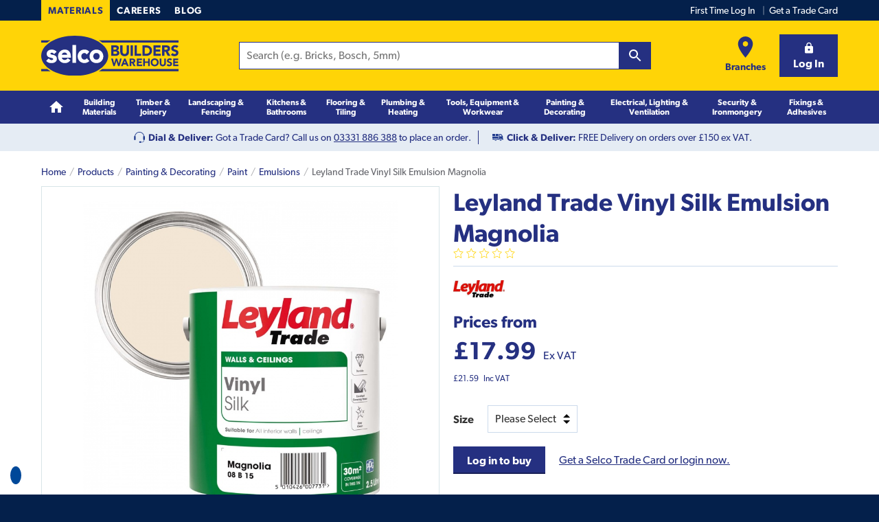

--- FILE ---
content_type: text/html
request_url: https://www.selcobw.com/leyland-trade-vinyl-silk-emulsion-magnolia
body_size: 56312
content:
<!DOCTYPE html>
<html lang="en">
    <head>
        <meta charset="utf-8" /><meta name="viewport" content="width=device-width, initial-scale=1" /><meta http-equiv="X-UA-Compatible" content="ie=edge" /><meta name="msapplication-TileColor" content="#00aba9" /><meta name="msapplication-config" content="/static/icons/browserconfig.xml" /><meta name="theme-color" content="#ffffff" /><meta property="og:locale" content="en_GB" /><meta property="og:type" content="website" /><meta property="og:url" content="https://www.selcobw.com/leyland-trade-vinyl-silk-emulsion-magnolia" /><meta property="og:site_name" content="Selco Builders Merchant &amp; Timber Merchant" /><meta name="twitter:card" content="summary" /><meta name="twitter:site" content="@SelcoBW" /><meta name="google-site-verification" content="o5wiQ3ZBPI0RgDWeoUj_eVKt0p8T_X__o6CdgBPvAhI" /><meta name="title" content="Leyland Trade Vinyl Silk Emulsion Magnolia" /><meta name="description" content="Buy Leyland Trade Vinyl Silk Emulsion Magnolia at trade exclusive prices. Shop online with Click & Collect and next day delivery available." /><meta property="og:title" content="Leyland Trade Vinyl Silk Emulsion Magnolia" /><meta property="og:description" content="Buy Leyland Trade Vinyl Silk Emulsion Magnolia at trade exclusive prices. Shop online with Click & Collect and next day delivery available." /><meta name="undefined" /><meta property="og:image" content="https://www.selcobw.com/media/catalog/product/cache/f58ad71aaf8170932de3c960fd3e55f0/2/5/253211162_01.jpg" />
        <link rel="canonical" href="https://www.selcobw.com/leyland-trade-vinyl-silk-emulsion-magnolia"><link rel="preload" href="https://www.selcobw.com/dist/src/scss/fonts/gibson/f6b0a767-4754-40d2-a8fc-71540d60a9d4.woff" as="font" crossorigin="anonymous"><link rel="preload" href="https://www.selcobw.com/dist/src/scss/fonts/gibson/ccb47f69-e164-40d9-adec-4ece125856f3.woff" as="font" crossorigin="anonymous"><link rel="preload" href="https://www.selcobw.com/dist/src/scss/fonts/gibson/b1beae16-5557-4c4c-9f3a-b2550b2ca1a1.woff" as="font" crossorigin="anonymous"><link rel="preconnect" href="https://www.facebook.com"><link rel="preconnect" href="https://ssl.gstatic.com"><link rel="preconnect" href="https://www.google.co.uk"><link rel="preconnect" href="https://googleads.g.doubleclick.net"><link rel="preconnect" href="https://stats.g.doubleclick.net"><link rel="preconnect" href="https://storage.googleapis.com"><link rel="preconnect" href="https://t.contentsquare.net"><link rel="preconnect" href="https://www.googleadservices.com"><link rel="preconnect" href="https://connect.facebook.net"><link rel="preconnect" href="https://bat.bing.com"><link rel="preconnect" href="https://www.google-analytics.com"><link rel="preconnect" href="https://www.googletagmanager.com"><link rel="icon" sizes="16x16" href="/static/icons/favicon-16x16.png"><link rel="icon" sizes="32x32" href="/static/icons/favicon-32x32.png"><link rel="apple-touch-icon" sizes="180x180" href="/static/icons/apple-touch-icon.png"><link rel="shortcut icon" href="/static/icons/favicon.ico"><link rel="mask-icon" href="/static/icons/safari-pinned-tab.svg" color="#476ce1"><link rel="manifest" href="/static/icons/site.webmanifest">
        <title>Leyland Trade Vinyl Silk Emulsion Magnolia  | Selco</title>
        
        <style id="critical-css">
        .keen-slider-min-keen-slider-2S8{display:flex;-webkit-user-select:none;-moz-user-select:none;-ms-user-select:none;user-select:none;-webkit-touch-callout:none;-khtml-user-select:none;touch-action:pan-y;-webkit-tap-highlight-color:transparent}.keen-slider-min-keen-slider-2S8,.keen-slider-min-keen-slider__slide-2Bh{overflow:hidden;position:relative}.keen-slider-min-keen-slider__slide-2Bh{width:100%;min-height:100%}.keen-slider-min-keen-slider-2S8[data-keen-slider-v]{flex-wrap:wrap}.keen-slider-min-keen-slider-2S8[data-keen-slider-v] .keen-slider-min-keen-slider__slide-2Bh{width:100%}.keen-slider-min-keen-slider-2S8[data-keen-slider-moves] *{pointer-events:none}
html{font-family:sans-serif;-ms-text-size-adjust:100%;-webkit-text-size-adjust:100%}body{margin:0}article,aside,details,figcaption,figure,footer,header,hgroup,main,menu,nav,section,summary{display:block}audio,canvas,progress,video{display:inline-block;vertical-align:baseline}audio:not([controls]){display:none;height:0}[hidden],template{display:none}a{background-color:transparent}a:active,a:hover{outline:0}abbr[title]{border-bottom:1px dotted}b,strong{font-weight:700}dfn{font-style:italic}h1{font-size:2em;margin:.67em 0}mark{background:#ff0;color:#000}small{font-size:80%}sub,sup{font-size:75%;line-height:0;position:relative;vertical-align:baseline}sup{top:-.5em}sub{bottom:-.25em}img{border:0}svg:not(:root){overflow:hidden}figure{margin:1em 40px}hr{box-sizing:content-box;height:0}pre{overflow:auto}code,kbd,pre,samp{font-family:monospace,monospace;font-size:1em}button,input,optgroup,select,textarea{color:inherit;font:inherit;margin:0}button{overflow:visible}button,select{text-transform:none}button,html input[type=button],input[type=reset],input[type=submit]{-webkit-appearance:button;cursor:pointer}button[disabled],html input[disabled]{cursor:default}button::-moz-focus-inner,input::-moz-focus-inner{border:0;padding:0}input{line-height:normal}input[type=checkbox],input[type=radio]{box-sizing:border-box;padding:0}input[type=number]::-webkit-inner-spin-button,input[type=number]::-webkit-outer-spin-button{-webkit-appearance:none;height:auto}input[type=number]{-moz-appearance:textfield}input[type=search]{box-sizing:content-box}input[type=search]::-webkit-search-cancel-button,input[type=search]::-webkit-search-decoration{-webkit-appearance:none}fieldset{border:1px solid silver;margin:0 2px;padding:.35em .625em .75em}legend{border:0;padding:0}textarea{overflow:auto}optgroup{font-weight:700}table{border-collapse:collapse;border-spacing:0}td,th{padding:0}blockquote,body,caption,dd,dl,fieldset,figure,form,h1,h2,h3,h4,h5,h6,hr,legend,ol,p,pre,table,td,th,ul{margin:0;padding:0}abbr[title],dfn[title]{cursor:help}ins,u{text-decoration:none}ins{border-bottom:1px solid}ol,ul{margin-left:20px}*,:after,:before{box-sizing:inherit}html{box-sizing:border-box;min-height:100%;font:100%/1.5 Gibson,Tahoma,sans-serif}body{position:relative;max-width:100%;color:#333;text-rendering:optimizeLegibility;background:#04204b;overflow-x:hidden}svg{fill:currentColor}img{-o-object-fit:cover;object-fit:cover;max-width:100%;height:auto}hr{clear:both;margin-bottom:20px;border:none;border-bottom:1px solid #ccdaeb;padding-bottom:10px;height:1px}@media only screen and (min-width:900px){.hr--padded{padding-bottom:40px;margin-bottom:30px}}address,blockquote,details,dl,fieldset,figcaption,figure,h1,h2,h3,h4,h5,h6,hgroup,ol,p,pre,table,ul{margin-bottom:10px}.h1,.h2,.h3,h1,h2,h3,h4,h5,h6{padding-top:10px;color:#253081;font-weight:700;line-height:1.25;-webkit-font-smoothing:antialiased}.h1 a,.h2 a,.h3 a,h1 a,h2 a,h3 a,h4 a,h5 a,h6 a{text-decoration:none}.h1 .small,.h1 small,.h2 .small,.h2 small,.h3 .small,.h3 small,h1 .small,h1 small,h2 .small,h2 small,h3 .small,h3 small,h4 .small,h4 small,h5 .small,h5 small,h6 .small,h6 small{text-transform:none;letter-spacing:0;font-size:16px;font-size:1rem;font-weight:400}.h1,h1{font-size:24px;font-size:1.5rem}@media only screen and (min-width:900px){.h1,h1{font-size:36px;font-size:2.25rem}}.h2,h2{font-size:18px;font-size:1.125rem}@media only screen and (min-width:900px){.h2,h2{font-size:24px;font-size:1.5rem}}.h3,h3{font-size:16px;font-size:1rem}@media only screen and (min-width:900px){.h3,h3{font-size:18px;font-size:1.125rem}}h4{font-size:16px;font-size:1rem}@media only screen and (min-width:900px){h4{font-size:16px;font-size:1rem}}h5{font-size:16px;font-size:1rem}@media only screen and (min-width:900px){h5{font-size:16px;font-size:1rem}}h6{font-size:16px;font-size:1rem}@media only screen and (min-width:900px){h6{font-size:16px;font-size:1rem}}.page-title{margin-bottom:10px;padding-top:0;color:#253081;font-family:Gibson,Tahoma,sans-serif;font-weight:900;font-size:24px;font-size:1.5rem;text-transform:uppercase;letter-spacing:.025em}@media only screen and (min-width:600px){.page-title{margin-bottom:10px;font-size:36px;font-size:2.25rem}}@media only screen and (min-width:900px){.page-title{margin-bottom:20px}.page-title--branch{margin-bottom:0}}.page-title--branch{margin-bottom:0;background-color:#ffd407;padding:5px 15px;display:inline-block}@media only screen and (min-width:900px){.page-title--branch{font-size:60px;font-size:3.75rem;letter-spacing:1px;padding:0 15px}}.page-title--branch__callout{padding-top:0;font-size:14px;font-size:.875rem}@media only screen and (min-width:900px){.page-title--branch__callout{font-size:18px;font-size:1.125rem;margin-bottom:20px}}.page-title--branch__callout span{display:inline-block;background-color:#04204b;color:#ffd407;padding:6.5px 10px}@media only screen and (min-width:900px){.page-title--branch__callout span{padding:10px 14px}}.page-title--product{margin-bottom:0;font-weight:700;text-transform:none;letter-spacing:0}.section-title{color:#253081;font-size:18px;font-size:1.125rem;font-family:Gibson,Tahoma,sans-serif}@media only screen and (min-width:900px){.section-title{font-size:24px;font-size:1.5rem}}a{color:#253081;transition:background .3s ease,color .3s ease,border .3s ease}a:hover{color:#141a46}a [class*=icon-],a [class^=icon-]{text-decoration:none}@font-face{font-family:Gibson;src:url(/dist/src/scss/fonts/gibson/ccb47f69-e164-40d9-adec-4ece125856f3.woff) format("woff");font-display:fallback;font-weight:400;font-style:normal}@font-face{font-family:Gibson;src:url(/dist/src/scss/fonts/gibson/f6b0a767-4754-40d2-a8fc-71540d60a9d4.woff) format("woff");font-display:fallback;font-weight:700;font-style:normal}@font-face{font-family:Gibson;src:url(/dist/src/scss/fonts/gibson/b1beae16-5557-4c4c-9f3a-b2550b2ca1a1.woff) format("woff");font-display:fallback;font-weight:900;font-style:normal}@media only screen and (min-width:600px){.lede{margin-bottom:20px;font-size:20px;font-size:1.25rem}}.micro{font-size:10px;font-size:.625rem;font-family:Gibson,Tahoma,sans-serif}.small,caption,small{font-size:12px;font-size:.75rem;font-family:Gibson,Tahoma,sans-serif}caption{padding-top:5px}address{font-style:normal}label{display:block;font-weight:700;margin-bottom:5px}label.index-check-20q{display:inline-block;margin-bottom:0;font-weight:400}input,select,textarea{display:block;cursor:pointer;border:1px solid #ccdaeb;padding:10px;font-size:16px;color:#333;background-color:#fff;outline:none;box-shadow:none;width:100%;border-radius:0;-webkit-appearance:none}input:focus,select:focus,textarea:focus{border-color:#253081}input[disabled],select[disabled],textarea[disabled]{background:#f2f6fa;cursor:not-allowed}fieldset[disabled] button{cursor:not-allowed}fieldset[disabled] input,fieldset[disabled] select,fieldset[disabled] textarea{cursor:not-allowed;background:#f2f6fa}select{height:40px;padding:0 30px 0 10px;background:#fff url(/dist/abcf72b40b0620c6e6ef8786defdbf84.svg) no-repeat right 10px center;width:auto}select.index-select--small-1Wg{height:34px}select::-ms-expand{display:none}input{height:40px}input[type=radio]{box-sizing:border-box;padding:0;height:18px;width:18px;border-radius:100%;float:left;margin-right:5px;margin-bottom:0;position:relative;top:3px}input[type=radio]:checked{border-color:#253081;background-color:#fff;box-shadow:inset 0 0 0 4px #253081}input[type=checkbox]{-webkit-appearance:none;box-sizing:border-box;display:block;height:20px;width:20px;padding:0;float:left;margin-right:10px;margin-bottom:0;position:relative;top:2px;outline:none;background-size:contain}input[type=checkbox]:checked{border-color:#253081;background:url(/dist/cfa6ebaa87b2cc61df6708ae1aab28f7.svg) no-repeat #253081;background-size:cover}textarea{width:100%;height:auto}fieldset{margin-bottom:0;border:none}legend{padding-top:10px;margin-bottom:10px;font-size:18px;font-size:1.125rem;font-weight:700}abbr[title=required]{border-bottom:none!important;cursor:inherit!important;text-decoration:none!important;color:#e40615}body:not(.user-is-tabbing) button:focus{outline:none}dt{position:relative;top:-1px;font-weight:700;margin-bottom:5px}dl.aligned{zoom:1}dl.aligned:after,dl.aligned:before{content:"";display:table}dl.aligned:after{clear:both}dl.aligned dt{clear:left;float:left;margin-right:5px}dl.aligned dt:after{content:": "}dl.aligned dd{margin-bottom:5px}dl.aligned dd+dt{padding-top:0}ul.aligned{list-style:none;margin-left:0}.fade-enter{opacity:.01}.fade-enter.fade-enter-active{opacity:1;transition:opacity .3s ease-in}.fade-leave{opacity:1}.fade-leave.fade-leave-active{opacity:.01;transition:opacity .3s ease-in}.fast-fade-enter{opacity:.01}.fast-fade-enter.fast-fade-enter-active{opacity:1;transition:opacity .1s ease-in}.fast-fade-leave{opacity:1}.fast-fade-leave.fast-fade-leave-active{opacity:.01;transition:opacity .1s ease-in}.fade-scale-enter{opacity:.01;transform:translateY(-10%)}.fade-scale-enter.fade-scale-enter-active{opacity:1;transition:all .3s ease-in;transform:translateY(0)}.fade-scale-leave{opacity:1;transform:translateY(0)}.fade-scale-leave.fade-scale-leave-active{opacity:.01;transition:all .3s ease-in;transform:translateY(-10%)}.fade-in{-webkit-animation:fadeIn 1s;animation:fadeIn 1s;-webkit-animation-fill-mode:forwards;animation-fill-mode:forwards}@-webkit-keyframes index-fadeIn-2hC{0%{opacity:0}to{opacity:1}}@keyframes index-fadeIn-2hC{0%{opacity:0}to{opacity:1}}.svg{display:inline-block;fill:currentColor!important;height:1rem;width:1rem;vertical-align:middle}.svg--inline{margin-left:.2rem}.svg--inline,.svg--inline-right{height:.7rem;width:.7rem;position:relative;top:-1px}.svg--inline-right{margin-left:.4rem}.svg--inline-left{height:.7rem;width:.7rem;margin-right:.4rem;position:relative;top:-1px}.color--yellow{color:#ffd407}.color--blue{color:#253081}.color--navy{color:#04204b}.color--black{color:#000}.color--success{color:#008001}.color--failure{color:#e40615}.color--grey{color:#66676d}.color--white{color:#fff}.text--center{text-align:center}.text--left{text-align:left}.text--right{text-align:right!important}.min-vh{opacity:0;transition:opacity .3s}.opacity-0{opacity:0}.opacity-0,.opacity-1{transition:opacity .2s;min-height:100vh}.opacity-1{opacity:1}.min-vh{min-height:100vh}.hidden{display:none!important}@media only screen and (min-width:900px){.hidden--from-desk{display:none!important}}@media only screen and (max-width:899px){.hidden--to-desk{display:none!important}}.list-reset,.list-reset-all{list-style:none;margin-left:0}.list-reset-all{margin-bottom:0}.list-reset-inline{list-style:none;margin-left:0}.list-reset-inline li{display:inline-block}.loading:after{content:"";display:block;position:absolute;top:0;bottom:0;left:0;right:0;width:100%;height:100%;background:url(/dist/44271f65031b0ccb25f23bfff0d23ef2.gif) no-repeat hsla(0,0%,100%,.95) 50%;background-size:20px;text-align:center;transition:all .2s;z-index:3}.loading--top-align:after{background:url(/dist/44271f65031b0ccb25f23bfff0d23ef2.gif) no-repeat hsla(0,0%,100%,.95) top;background-size:20px}.index-messageSummary-2za{margin-bottom:20px;border-left:5px solid;padding:10px}.index-messageSummary-2za>*{margin:0}.index-messageSummaryTitle-2GQ{padding:0;color:#333}.index-messageSummaryList-231{padding-top:10px;list-style:none;margin-left:0}.index-messageSummaryItem-LXU{margin-bottom:10px}.index-messageSummaryItem-LXU:last-child{margin-bottom:0}.index-messageSummaryButton-1vL{background:none;padding:0;line-height:1.5;border:none;text-decoration:underline;text-align:left}.index-messageSummaryButton-1vL:hover{text-decoration:none}.index-messageSummaryFailure-1Bo{background:rgba(228,6,21,.1);border-left-color:#e40615}.index-messageSummaryFailure-1Bo .index-messageSummaryButton-1vL,.index-messageSummaryFailure-1Bo .index-messageSummaryButton-1vL:hover{color:#e40615}.index-messageSummarySuccess-2MA{background:rgba(0,128,1,.1);border-left-color:#008001}.index-messageSummarySuccess-2MA .index-messageSummaryButton-1vL,.index-messageSummarySuccess-2MA .index-messageSummaryButton-1vL:hover{color:#008001}.button{display:inline-block;border:0;padding:10px 20px;width:auto;vertical-align:middle;background:#ccdaeb;font-weight:700;line-height:20px;font-size:16px;font-size:1rem;text-align:center;cursor:pointer;transition:border .3s ease,background .3s ease,color .3s ease;box-shadow:inset 0 -2px 0 rgba(0,0,0,.1);-webkit-font-smoothing:antialiased}.button,.button:focus,.button:hover{color:#253081;text-decoration:none}.button:active{box-shadow:inset 0 2px 0 rgba(0,0,0,.1)}.button[disabled]{cursor:not-allowed}.button[disabled],.button[disabled]:focus,.button[disabled]:hover{background:#e5e5e5;color:#999;box-shadow:none}fieldset[disabled] .button{pointer-events:none;cursor:not-allowed;opacity:.5}.buttona:focus,.buttona:hover{color:#fff}.button svg{max-height:30px;width:1.2em;height:1.2em}.button+.button:not(.button--reset){margin-left:10px}.button--size-small{padding:5px 10px;font-size:14px;font-size:.875rem}.button--size-small svg{max-height:20px}@media only screen and (max-width:349px){.button--size-small{font-size:.7rem}}.button--light{background:#d8e5e8}.button--light:focus,.button--light:hover{background-color:#c8dadf}.button--bold{background-color:#253081;color:#fff;box-shadow:inset 0 -2px 0 #1a2159}.button--bold:focus,.button--bold:hover{background-color:#1f296d;color:#fff}.button--bold:active{box-shadow:inset 0 2px 0 #1a2159}.button--primary-light{background:#ccdaeb}.button--primary-light:focus,.button--primary-light:hover{background-color:#bacde4}.button--secondary{background:#ffd407}.button--secondary:focus,.button--secondary:hover{background-color:#edc300}.button--dark{background:#020134}.button--dark:focus,.button--dark:hover{background-color:#01011b}.button--white{background:#fff;color:#020134;border:1px solid #d8e5e8}.button--white:focus,.button--white:hover{color:#020134;border:1px solid #c8dadf;background-color:#c8dadf}.button--outline{background:transparent;color:#253081;border:1px solid #253081;box-shadow:0 0 0 0}.button--outline[disabled]{border-color:transparent}.button--trans{background:transparent;color:#020134;text-transform:none;background:none;border:none;box-shadow:0 0 0;padding-left:0;padding-right:0;font-weight:400;letter-spacing:normal}.button--trans:focus,.button--trans:hover{color:#020134;border:0;background:transparent;text-decoration:underline}.button--trans:active{box-shadow:0 0 0}.button--trans[disabled]{background:transparent}.button__content{display:flex;width:100%;justify-content:center;align-items:center;position:relative;white-space:nowrap;max-height:100%}.button--icon-right .button__content{justify-content:space-between}.button--icon-right svg{margin-left:20px}.button--icon-center{min-width:auto;width:50px;height:40px;padding-left:0;padding-right:0}.button--icon-left-of-text svg{margin-right:10px}.button--icon-right-of-text svg{margin-left:10px}.button--width-max{width:100%}.button--shape-circle{border-radius:50%;border:0;width:40px;height:40px;padding:0}.button--shape-circle.button--size-small{width:38px;height:38px}.button--shape-circle.button--size-small svg{max-height:15px}.buttonCombined{flex-shrink:0}.button--reset{display:inline;background:none;border:none;padding:0;color:#253081;text-decoration:underline;line-height:1.5;text-transform:none;box-shadow:none;letter-spacing:0;font-weight:400;vertical-align:baseline}.button--reset:focus,.button--reset:hover{box-shadow:none;color:#333;text-decoration:underline}.button--reset[disabled]{cursor:not-allowed}.button--reset[disabled],.button--reset[disabled]:focus,.button--reset[disabled]:hover{background:none;color:#999}a.button--reset{display:inline-block}.button--reset-inline{color:currentColor;font-weight:700}.button--reset-inline:focus,.button--reset-inline:hover{color:currentColor;text-decoration:none}.button--without-styles{border:0;padding-left:0;padding-right:0}.noUpper{text-transform:none}.fillSpace{height:100%;width:100%}.no-flexboxlegacy .button--reset{vertical-align:top}.container{padding:0 10px;max-width:1200px;margin:0 auto;position:relative}@media only screen and (min-width:600px){.container{padding:0 20px}}.container--page-inner{padding-top:20px;padding-bottom:20px}@media only screen and (min-width:600px){.container--page-inner{padding-top:40px;padding-bottom:40px}}.container--page-inner-padded{padding-top:40px;padding-bottom:40px}@media only screen and (min-width:600px){.container--page-inner-padded{padding-top:80px;padding-bottom:80px}}table{width:100%}@media only screen and (max-width:599px){table{font-size:12px;font-size:.75rem;font-family:Gibson,Tahoma,sans-serif}table col{width:auto!important}}caption{caption-side:bottom;padding-top:10px;margin-bottom:10px}td,th{padding:5px 10px;text-align:left;vertical-align:top;border-bottom:1px solid #ccdaeb}@media only screen and (max-width:599px){td,th{padding:10px}}@media only screen and (max-width:349px){td,th{padding:5px;font-size:10px;font-size:.625rem}}th{font-weight:700}thead th{background:#f2f6fa;white-space:nowrap}[colspan="1"]{text-align:left}[rowspan]{vertical-align:middle}[rowspan="1"]{vertical-align:top}.numerical{text-align:right}.w5{width:5%}.w10{width:10%}.w15{width:15%}.w20{width:20%}.w25{width:25%}.w30{width:30%}.w35{width:35%}.w40{width:40%}.w45{width:45%}.w50{width:50%}.w55{width:55%}.w60{width:60%}.w65{width:65%}.w70{width:70%}.w75{width:75%}.w80{width:80%}.w85{width:85%}.w90{width:90%}.w95{width:95%}.table--plain,.table--plain td,.table--plain th{border:none;background:none}.table--boxed{border:1px solid #ccdaeb;border-bottom:0;border-collapse:separate}.table--boxed tfoot{background:#f2f6fa}.table--bordered,.table--specs{border:1px solid #ccdaeb}.table--bordered td,.table--bordered th,.table--specs td,.table--specs th{border-left:1px solid #ccdaeb}.table--hover tbody tr:hover td,.table--hover tbody tr:hover th,.table--striped tbody tr:nth-of-type(2n){background-color:#f2f6fa}@media only screen and (max-width:599px){.table--rwd tbody,.table--rwd tfoot,.table--rwd thead{zoom:1}.table--rwd tbody:after,.table--rwd tbody:before,.table--rwd tfoot:after,.table--rwd tfoot:before,.table--rwd thead:after,.table--rwd thead:before{content:"";display:table}.table--rwd tbody:after,.table--rwd tfoot:after,.table--rwd thead:after{clear:both}.table--rwd td,.table--rwd th,.table--rwd tr{display:block;float:left;width:100%}.table--rwd thead th{border-right:0;border-left:0}.table--rwd tbody tr{position:relative}.table--rwd tbody tr:last-child{border-bottom:0}.table--rwd tbody td,.table--rwd tbody th{padding:10px;border-right:0;border-bottom:0}.table--rwd tbody td:first-child,.table--rwd tbody th:first-child{padding-top:10px}.table--rwd tbody td[data-title]:before,.table--rwd tbody th[data-title]:before{content:attr(data-title) ":";margin-right:5px;font-weight:700;white-space:nowrap;float:left}.table--rwd .numerical{text-align:inherit}.table--rwd .table--rwd__show{display:block}.table--rwd .table--rwd__hide{display:none}.table--rwd .table--rwd__unpad{padding:0}}.table--small td,.table--small th{padding:5px 10px}@media only screen and (max-width:599px){.table--small td,.table--small th{padding:2.5px 5px}}.table--specs th{background:#f2f6fa}.table--specs td,.table--specs th{padding:5px 10px;width:50%}@media only screen and (min-width:900px){.table--specs th{width:25%}}.table--sortable .header{cursor:pointer}.table--sortable .header:after{content:"\2195";position:relative;top:1px;margin-left:.5em;opacity:.5}.table--sortable .header__active{color:#253081}.table--sortable .header__active:after{opacity:1}.table--sortable .header__up:after{content:"\2191"}.table--sortable .header__down:after{content:"\2193"}.table--responsive{margin:0 0 20px}.table--responsive tfoot td,.table--responsive tfoot th{border:0}.table--responsive tbody th[colspan],.table--responsive tfoot tr:first-child td,.table--responsive tfoot tr:first-child th{padding-top:20px}@media only screen and (max-width:599px){.table--responsive{margin:0 0 10px;border:1px solid #ccdaeb;border-bottom:0}.table--responsive thead{display:none}.table--responsive td,.table--responsive th,.table--responsive tr{display:block;border:0;width:100%}.table--responsive tr{zoom:1}.table--responsive tr:after,.table--responsive tr:before{content:"";display:table}.table--responsive tr:after{clear:both}.table--responsive tfoot tr{padding:10px 0 0}.table--responsive tfoot td,.table--responsive tfoot th{float:left;width:50%;padding:0 10px;vertical-align:top}.table--responsive tfoot tr:first-child td,.table--responsive tfoot tr:first-child th{padding-top:0}.table--responsive tfoot tr:last-child{border-bottom:1px solid #ccdaeb;padding-bottom:10px}.table--responsive tbody tr{border-bottom:1px solid #ccdaeb;padding:10px 0}.table--responsive tbody tr:last-child{margin-bottom:0}.table--responsive tbody tr:last-child td,.table--responsive tbody tr:last-child th{border:0}.table--responsive tbody td,.table--responsive tbody th{padding:0 10px;vertical-align:top}.table--responsive tbody th[colspan]{padding-top:0}.table--responsive tbody td:nth-child(n+2):before{content:attr(data-title);margin-right:.5em}}@media only screen and (min-width:600px){.table--responsive tfoot tr:last-child td,.table--responsive tfoot tr:last-child th{font-size:20px;font-size:1.25rem}}[data-selco-signedin=false] .yotpo-widget-instance.yotpo-reviews-main-widget .yotpo-new-review-btn{display:none}[data-selco-signedin=false] .yotpo-new-review-btn-wrapper{display:none!important}.productDetailGallery{position:relative}@media only screen and (min-width:900px){.productDetailGallery{float:left;width:50%}}@media only screen and (min-width:900px){.productDetailActions,.productDetailTitle{padding-left:20px;float:right;width:50%}}.productGalleryMain{border:1px solid #d8e5e8;position:relative}.productGalleryMain:before{content:"";display:block;padding-bottom:100%}@media only screen and (min-width:900px){.productGalleryMain:before{padding-bottom:86%}}.productGalleryImage{position:absolute;top:20px;left:50%;transform:translateX(-50%);width:auto;max-height:calc(100% - 40px)}.productGalleryVideo{position:absolute;top:0;left:0;display:flex;justify-content:center;align-items:center;width:100%;height:100%}.productGalleryZoom{width:45px;height:45px;display:block;position:absolute;bottom:0;right:0}.productGalleryZoom svg{position:absolute;top:50%;left:50%;transform:translateY(-50%) translateX(-50%);width:27px;height:27px}.index-smooth-container-KIV,body{scroll-behavior:smooth}.Wrapper-root-u_G{position:relative}.Wrapper-bgWhite-3Dl{background-color:#fff}.Wrapper-bgLight-2uG{background-color:#edf5f6}.Wrapper-bgYellow-os7{background-color:#ffd407}.Wrapper-bgBlueLight-1tJ{background-color:#ccdaeb}.Wrapper-bgBlueLightTint-1qt{background-color:#e5ecf4}.Wrapper-bgBlue-inj{background-color:#253081}.Wrapper-bgNavy-WVY{background-color:#04204b}.Wrapper-variantPageInner-2TT,.Wrapper-variantPageInnerPadded-1zY{padding-top:20px;padding-bottom:20px}@media only screen and (min-width:900px){.Wrapper-variantPageInnerPadded-1zY{padding-top:40px;padding-bottom:40px}}.Wrapper-variantAccessPage-1hc{padding-top:20px;padding-bottom:0}@media only screen and (min-width:900px){.Wrapper-variantAccessPage-1hc{padding-top:40px;padding-bottom:40px}}.Outdated-outdated-29g{position:fixed;top:0;right:0;bottom:0;left:0;z-index:9999;width:100%;height:100%;display:flex;align-items:center;justify-content:center;background-color:rgba(0,0,0,.5)}.Outdated-outdatedModal-3K1{padding:40px 20px;background:#fff;max-width:90%}.Outdated-outdatedTitle-26B{padding-top:0}.Outdated-outdatedText-1zF{margin-bottom:0}.TwoCol-root-13O{zoom:1}.TwoCol-root-13O:after,.TwoCol-root-13O:before{content:"";display:table}.TwoCol-root-13O:after{clear:both}@media only screen and (min-width:900px){.TwoCol-left-rOL{width:25%;float:left;padding-right:10px}}@media only screen and (min-width:900px){.TwoCol-hasLeft-3uX{width:75%;padding-left:10px;float:right}}@media only screen and (min-width:900px){.TwoCol-hasRight-3s6{width:66.6666%;padding-right:10px;float:left}}@media only screen and (min-width:900px){.TwoCol-right-g_p{width:33.3333%;float:right;padding-left:10px}}.Sku-root-v0w{font-size:10px;font-size:.625rem;display:block;color:#66676d;font-family:Gibson,Tahoma,sans-serif;line-height:24px;text-transform:uppercase}.TickList-tickList-3En{list-style:none;margin-left:0;margin-bottom:20px}.TickList-tickItem-1qG{display:flex;margin:10px 0}.TickList-tickIcon-1ri{margin-right:10px;width:18px;height:18px;display:inline-block;background:#253081;border-radius:50%;position:relative;top:2px;flex:0 0 auto}.TickList-tickIcon-1ri svg{width:12px;height:12px;position:absolute;top:50%;left:50%;transform:translateX(-50%) translateY(-50%);color:#fff}.ReviewStars-root-m2r{display:flex;margin-bottom:10px;font-size:12px;font-size:.75rem}@media only screen and (min-width:900px){.ReviewStars-root-m2r{margin-bottom:0}}.ReviewStars-stars-QxU{position:relative;cursor:pointer;margin-right:10px;width:90px;height:15px}.review-star-inner{fill:#fff}.review-star-stroke{fill:#ffd407}.ReviewStars-starsItem-pXn{position:absolute;top:0;left:0}.ReviewStars-starsItem-pXn:nth-child(2) .review-star-inner{fill:#ffd407}.ReviewStars-starsItem-pXn+.ReviewStars-starsItem-pXn{height:15px;overflow:hidden}@media only screen and (min-width:900px){.NotFound-container-2Pb{padding:0 40px}}@media only screen and (min-width:600px){.NotFound-imageFig-2WO{display:block;padding-bottom:50%;position:relative}}@media only screen and (min-width:600px){.NotFound-imageFig-2WO img{position:absolute;top:0;left:50%;transform:translateX(-50%);width:auto;max-height:100%}}.NotFound-cta-98n{margin-top:40px}.NotFound-cta-98n>*+*{margin-top:20px}.Main-root-2vT{position:relative;background:#fff}.Navigation-siteNav-1HH{display:none;position:absolute;top:100%;left:0;z-index:3;width:100%;background-color:#253081;min-height:48px}@media only screen and (min-width:900px){.Navigation-siteNav-1HH{display:block;position:static}}@-webkit-keyframes Navigation-fade-in-1rc{0%{opacity:0}to{opacity:1}}@keyframes Navigation-fade-in-1rc{0%{opacity:0}to{opacity:1}}.Navigation-siteNavActive-3Pm{display:block}.Navigation-siteNavContainer-127{padding:0}@media only screen and (min-width:900px){.Navigation-siteNavContainer-127{padding:0 20px}}.Navigation-siteNavHeaderList-3pg{display:flex;background-color:#04204b;border-top:1px solid #031633;list-style:none;margin:0}@media only screen and (min-width:900px){.Navigation-siteNavHeaderList-3pg{display:none}}.Navigation-siteNavHeaderItem-2FK{width:50%;border-right:1px solid #031633;text-align:center}.Navigation-siteNavHeaderItem-2FK:last-child{border:none}.Navigation-siteNavHeaderLink-1FO{display:block;color:#fff;text-decoration:none;font-size:14px;font-size:.875rem;-webkit-font-smoothing:antialiased;padding:10px 5px}.Navigation-siteNavHeaderLink-1FO:hover{color:#fff;text-decoration:underline}.Navigation-siteNavList-hxQ{width:100%;margin-bottom:0;list-style:none;margin-left:0;-webkit-animation:Navigation-fade-in-1rc .3s;animation:Navigation-fade-in-1rc .3s}@media only screen and (min-width:900px){.Navigation-siteNavList-hxQ{display:flex;position:relative;border-bottom:none}}.Navigation-siteNavItem-1sr{border-top:1px solid #04204b}@media only screen and (min-width:900px){.Navigation-siteNavItem-1sr{display:flex;flex-grow:1;border-top:none}}.Navigation-siteNavItemLink-31j{display:block;position:relative;width:100%;padding:10px;font-size:18px;font-size:1.125rem;color:#fff;font-weight:700;-webkit-font-smoothing:antialiased;text-decoration:none}@media only screen and (min-width:600px){.Navigation-siteNavItemLink-31j{padding:10px 20px}}@media only screen and (min-width:900px){.Navigation-siteNavItemLink-31j{display:flex;justify-content:center;padding:10px 0;font-family:Gibson,Tahoma,sans-serif;font-size:11px;font-size:.6875rem;line-height:1.2;text-align:center}}@media only screen and (min-width:1200px){.Navigation-siteNavItemLink-31j{font-size:12px;font-size:.75rem}}.Navigation-siteNavItemHome-Z2z{display:none}@media only screen and (min-width:900px){.Navigation-siteNavItemHome-Z2z{display:flex;align-items:center;justify-content:center;color:#fff;padding:0 10px}.Navigation-siteNavItemHome-Z2z:hover{color:#fff;background-color:#04204b}.Navigation-siteNavItemHome-Z2z:focus{outline:none;background-color:#04204b;color:#ffd407}.Navigation-siteNavItemHome-Z2z svg{width:1.5em;height:1.5em}}.Navigation-siteNavItemLinkOffer-3HI{background-color:#e40615}.Navigation-siteNavItemTitle-34v{display:block;position:relative;width:100%;padding:10px;font-size:18px;font-size:1.125rem;color:#fff;font-weight:700;-webkit-font-smoothing:antialiased;text-decoration:none}@media only screen and (min-width:600px){.Navigation-siteNavItemTitle-34v{padding:10px 20px}}@media only screen and (min-width:900px){.Navigation-siteNavItemTitle-34v{display:flex;justify-content:center;padding:10px 0;font-family:Gibson,Tahoma,sans-serif;font-size:11px;font-size:.6875rem;line-height:1.2;text-align:center}}@media only screen and (min-width:1200px){.Navigation-siteNavItemTitle-34v{font-size:12px;font-size:.75rem}}@media only screen and (min-width:900px){.Navigation-siteNavItemTitle-34v:after{content:"";position:absolute;top:100%;left:0;right:0;z-index:3;width:0;height:0;margin:0 auto;border-left:5px solid transparent;border-right:5px solid transparent;border-top:5px solid #04204b;opacity:0;display:block}}.Navigation-siteNavItemTitle-34v:hover{color:#fff;text-decoration:none;cursor:pointer}@media only screen and (min-width:900px){.Navigation-siteNavItemTitle-34v:hover{background-color:#04204b}}.Navigation-siteNavItemTitle-34v:active{outline:none;background-color:#04204b;color:#ffd407}@media only screen and (min-width:900px){.Navigation-siteNavItemTitleActive-3Ql{background-color:#04204b}.Navigation-siteNavItemTitleActive-3Ql:after{opacity:1}}.Navigation-siteNavItemTitleActive-3Ql svg{transform:scaleY(-1)}.Navigation-siteNavItemNetwork-1PP{background-color:#ffd407}@media only screen and (min-width:600px){.Navigation-siteNavItemNetwork-1PP{display:none}}.Navigation-siteNavItemLinkNetwork-ZtO{color:#253081;border-top:1px solid #999}.Navigation-siteNavItemLinkNetwork-ZtO:hover{color:#253081}.Navigation-siteNavIcon-A2Q{display:flex;justify-content:center;align-items:center;position:absolute;top:0;right:0;width:47px;height:47px}@media only screen and (min-width:900px){.Navigation-siteNavIcon-A2Q{display:none}}.Navigation-siteNavIcon-A2Q svg{width:1.5em;height:1.5em;color:#fff}@media only screen and (min-width:900px){.skeleton-relatedCards-2x0{display:flex;margin-left:-20px}.skeleton-relatedCards-2x0>div{margin-left:20px}}.skeleton-relatedCard-2FA{width:100%;min-height:100px;margin-bottom:20px;background-repeat:no-repeat;background-image:linear-gradient(#d7dee6 200px,transparent 0),linear-gradient(#d7dee6 30px,transparent 0),linear-gradient(#d7dee6 10px,transparent 0);background-size:100% 200px,100% 200px,30% 200px;background-position:0 0,0 210px,0 250px}@media only screen and (min-width:900px){.skeleton-relatedCard-2FA{min-height:320px}}.Teaser-teaser-3RG{display:flex;flex-wrap:wrap}.Teaser-teaserItem-8Az{margin-bottom:10px;text-align:left;width:100%}@media only screen and (min-width:600px){.Teaser-teaserItem-8Az{width:calc(50% - 10px);margin-left:0;margin-right:20px;margin-bottom:20px}}@media only screen and (min-width:600px) and (max-width:899px){.Teaser-teaserItem-8Az:nth-child(2n+2){margin-right:0}}@media only screen and (min-width:900px){.Teaser-teaserItem-8Az{text-align:center;width:calc(25% - 15px);margin-left:0;margin-right:20px}}@media only screen and (min-width:900px) and (max-width:9998px){.Teaser-teaserItem-8Az:nth-child(4n+4){margin-right:0}}.Teaser-teaserItemAlt-2lh a{color:#fff;background-color:#253081}.Teaser-teaserItemAlt-2lh a:hover,.Teaser-teaserItemAlt-2lh h2{color:#fff}.Teaser-teaserItemOffer-33j a{color:#253081;background-color:#fff;border:2px solid #ccdaeb}.Teaser-teaserItemOffer-33j h2{margin:0;font-size:16px;font-size:1rem}.Teaser-teaserLink-2iR{display:flex;align-items:center;position:relative;padding:10px;width:100%;height:100%;background:#ffd407;color:#253081;text-decoration:none}@media only screen and (min-width:600px){.Teaser-teaserLink-2iR{padding:20px}}@media only screen and (min-width:900px){.Teaser-teaserLink-2iR{padding:20px 10px;flex-direction:column}}@media only screen and (min-width:1200px){.Teaser-teaserLink-2iR{padding:20px}}.Teaser-teaserLink-2iR:hover{cursor:pointer;color:#253081;outline:none}.Teaser-teaserImage-2d8{position:relative;margin:0 10px 0 0;width:70px;padding-bottom:53px;flex-shrink:0;flex-grow:0}@media only screen and (min-width:600px){.Teaser-teaserImage-2d8{margin:0 20px 0 0}}@media only screen and (min-width:900px){.Teaser-teaserImage-2d8{margin:0 auto 10px;width:120px;padding-bottom:90px}}.Teaser-teaserImageOffer-85V{padding-bottom:70px}@media only screen and (min-width:900px){.Teaser-teaserImageOffer-85V{padding-bottom:120px}}.Teaser-teaserImageImg-or9,.Teaser-teaserImagePlaceholder-2Uo{display:block;position:absolute;top:0;left:0;width:100%}.Teaser-teaserImagePlaceholder-2Uo{background-color:#ccc;height:100%}.Teaser-teaserContent-h-k{flex:1 1 auto;width:100%}.Teaser-teaserTitle-1id{padding-top:0;font-size:18px;font-weight:700;margin-bottom:5px}.Teaser-teaserSummary-3rO{margin:0 auto;font-size:12px;font-size:.75rem;line-height:1.3}@media only screen and (min-width:600px){.Teaser-teaserSummary-3rO{font-size:16px;font-size:1rem}}.Teaser-teaserFlag-3Lx{display:inline-block;line-height:1;padding:3px;font-size:12px;font-size:.75rem;text-transform:uppercase;letter-spacing:.05em;font-weight:700;-webkit-font-smoothing:antialiased}@media only screen and (min-width:900px){.Teaser-teaserFlag-3Lx{padding:4px 5px;font-size:16px;font-size:1rem;white-space:nowrap;margin-bottom:8px;position:relative}}.Teaser-teaserFlagSpecial-2qG{background:#e40615;color:#fff}.Teaser-teaserFlagDeal-3He{background:#253081;color:#ffd407}.Teaser-teaserPrice-3fp{color:#e40615;display:flex;align-items:baseline}@media only screen and (min-width:900px){.Teaser-teaserPrice-3fp{position:absolute;top:5px;right:5px}}.Teaser-teaserPriceVat-4vG{line-height:1;font-weight:400;font-size:12px;font-size:.75rem;margin-left:3px}@media only screen and (min-width:900px){.Teaser-teaserPriceVat-4vG{margin-left:0}}@media only screen and (min-width:900px){.Teaser-teaserPriceDeal-1QM{align-items:baseline;background-color:#e40615;padding:6px 5px 4px;color:#fff;font-size:28px;font-size:1.75rem;line-height:30px;font-weight:700;text-transform:uppercase;letter-spacing:.025em;text-align:right}}@media only screen and (min-width:900px){.Teaser-teaserPriceDeal-1QM span{margin-left:5px;padding-top:3px}}@media only screen and (min-width:900px){.Teaser-teaserPriceRoundel-1dX{flex-direction:column;justify-content:center;align-items:center;width:80px;height:80px;background:#e40615;color:#fff;font-size:20px;font-size:1.25rem;font-family:Gibson,Tahoma,sans-serif;font-weight:900;text-transform:uppercase;letter-spacing:.025em;-webkit-font-smoothing:antialiased;border-radius:40px;text-align:center}}.ProductListItem-imageLink-DjG{display:block;width:25%;float:left;margin-bottom:10px;position:relative}.ProductListItem-figure-2F5{width:100%;height:0;padding-bottom:100%}.ProductListItem-image-SKe{display:block;width:100%}.ProductListItem-content-2XL{width:75%;padding-left:10px;float:right}.ProductListItem-title-1Us{margin:0;padding:0;font-size:16px;font-size:1rem}.ProductListItem-link-3ot{color:#253081}.ProductListItem-actions-hv-{width:75%;padding-left:10px;float:right}.ProductListItem-badges-1Ib{position:absolute;display:flex;top:0;left:0;margin:0;z-index:1}.ProductListItem-itemListVariant-fC1{position:relative;zoom:1;width:100%}.ProductListItem-itemListVariant-fC1:after,.ProductListItem-itemListVariant-fC1:before{content:"";display:table}.ProductListItem-itemListVariant-fC1:after{clear:both}@media only screen and (min-width:600px){.ProductListItem-itemListVariant-fC1 .ProductListItem-imageLink-DjG{width:20%}.ProductListItem-itemListVariant-fC1 .ProductListItem-content-2XL{width:50%;float:left}.ProductListItem-itemListVariant-fC1 .ProductListItem-actions-hv-{width:30%;margin-top:0;text-align:right}}.ProductListItem-itemGridVariant-2O7{position:relative;zoom:1}.ProductListItem-itemGridVariant-2O7:after,.ProductListItem-itemGridVariant-2O7:before{content:"";display:table}.ProductListItem-itemGridVariant-2O7:after{clear:both}@media only screen and (min-width:600px){.ProductListItem-itemGridVariant-2O7 .ProductListItem-imageLink-DjG{width:100%}}@media only screen and (min-width:600px){.ProductListItem-itemGridVariant-2O7 .ProductListItem-content-2XL{width:100%;padding:0;flex-grow:1;display:flex;flex-direction:column}}.ProductListItem-itemGridVariant-2O7 .ProductListItem-details-1BF{flex-grow:1}@media only screen and (min-width:600px){.ProductListItem-itemGridVariant-2O7 .ProductListItem-badges-1Ib{position:absolute;top:0;left:0;z-index:1}}@media only screen and (min-width:600px){.ProductListItem-itemGridVariant-2O7 .ProductListItem-actions-hv-{width:100%;padding:0}}.PriceBox-root-RD8{margin-bottom:20px;-webkit-font-smoothing:antialiased}.PriceBox-item-3SD{display:block}.PriceBox-itemExVat-skf{font-weight:700;margin-bottom:5px}.PriceBox-itemIncVat-vQr{font-size:12px;font-size:.75rem}.PriceBox-priceFrom-RU4{margin-right:5px}.PriceBox-vat-2fU{font-weight:400;font-size:12px;font-size:.75rem;margin-left:5px}.PriceBox-vatDetailVariant-USU{font-size:16px;font-size:1rem;margin-left:10px}.PriceBox-units-tr9{display:block;font-size:14px;font-size:.875rem;margin-top:-10px;margin-bottom:10px;font-weight:700}.PriceBox-detailVariant-1TS{color:#253081;font-size:24px;font-size:1.5rem;margin-bottom:10px}@media only screen and (min-width:900px){.PriceBox-detailVariant-1TS{margin-bottom:30px;font-size:36px;font-size:2.25rem}}.PriceBox-listVariant-2wO{color:#000}.PriceBox-listVariant-2wO .PriceBox-itemExVat-skf{margin-bottom:4px}.PriceBox-listVariant-2wO .PriceBox-units-tr9{display:block;font-size:12px;font-size:.75rem;margin-top:-5px;margin-bottom:10px;font-weight:700}.PriceBox-special-2Y8{color:#e40615}.ProductListBadges-root-3GB{list-style:none;margin-left:0}.ProductListBadges-item-3zp{display:block;line-height:1;text-align:left}.ProductListBadges-badge-3KE{color:#fff;text-transform:uppercase;font-size:10px;font-size:.625rem;font-family:Gibson,Tahoma,sans-serif;padding:3px;background:#253081;vertical-align:top;display:inline-block}.ProductListBadges-stateOffer-2X5{padding:0}.Carousel-root-1vU{position:relative;width:100%;padding:0 30px}@media only screen and (min-width:600px){.Carousel-root-1vU{padding:0 10px}}.Carousel-slider-21D{display:flex;overflow:hidden;width:100%}.Carousel-slide-31m{flex:0 0 auto;padding:0 10px;width:100%}@media only screen and (min-width:600px){.Carousel-slide-31m{width:50%;min-width:50%!important;max-width:50%!important}}@media only screen and (min-width:900px){.Carousel-slide-31m{width:33.3%;min-width:33.3%!important;max-width:33.3%!important}}@media only screen and (min-width:1200px){.Carousel-slide-31m{width:20%;min-width:20%!important;max-width:20%!important}}.Carousel-slide-31m .Carousel-item-Uhc{border:2px solid #ccdaeb;padding:20px 20px 0;height:100%}.Carousel-slide-31m .Carousel-title-pEk{margin-bottom:20px}@media only screen and (min-width:1200px){.Carousel-maxShow4-1km .Carousel-slide-31m{width:25%;min-width:25%!important;max-width:25%!important}}.Carousel-btn-1_R{padding:10px;position:absolute;top:50%;transform:translateY(-50%);z-index:2}.Carousel-left-2YF{left:0}.Carousel-right-43J{right:0}.Carousel-tile-Rjy{height:100%;width:100%;flex:0 0 auto}.Carousel-hideArrows-3NM{padding:0}.Carousel-hideArrows-3NM .Carousel-slide-31m:first-of-type{padding-left:0}.Carousel-hideArrows-3NM .Carousel-slide-31m:only-of-type{padding-right:0}@media (-ms-high-contrast:none),screen and (-ms-high-contrast:active){.keen-slider[data-keen-slider-moves] *{pointer-events:auto}}.EmarsysSkeleton-skeleton-1lM{display:flex;flex-wrap:nowrap;overflow:hidden}@media only screen and (max-width:599px){.EmarsysSkeleton-skeleton-1lM>div+div{display:none}}@media only screen and (min-width:600px){.EmarsysSkeleton-skeleton-1lM>div+div{margin-left:20px}}@media only screen and (min-width:600px){.EmarsysSkeleton-skeleton-1lM>div{flex:1 0 auto;width:calc(50% - 20px)}}@media only screen and (min-width:900px){.EmarsysSkeleton-skeleton-1lM>div{width:calc(33% - 20px)}}@media only screen and (min-width:1200px){.EmarsysSkeleton-skeleton-1lM>div{width:auto}}.NavigationSub-subNav-1nR{display:none;opacity:0;visibility:hidden;width:100%;background-color:#f2f6fa;pointer-events:none}@media only screen and (min-width:600px){.NavigationSub-subNav-1nR{min-height:300px}}@media only screen and (min-width:900px){.NavigationSub-subNav-1nR{opacity:0;visibility:hidden;display:block;position:absolute;z-index:2;top:100%;left:0;border-bottom:1px solid #ccdaeb;border-left:1px solid #ccdaeb;border-right:1px solid #ccdaeb}}.NavigationSub-subNav-1nR div.NavigationSub-outputBanner-19P{padding:15px;background-color:#fff}.NavigationSub-subNavActive-1ml{display:block;opacity:1;visibility:visible;pointer-events:inherit}@media only screen and (min-width:900px){.NavigationSub-subNavActive-1ml{display:flex}}.NavigationSub-subNavContent-1bR{position:relative;width:100%;list-style:none;margin:0}@media only screen and (min-width:900px){.NavigationSub-subNavContent-1bR{width:65%;padding:15px 20px}.NavigationSub-subNavContent-1bR:after{content:"";display:block;position:absolute;top:15px;bottom:15px;left:50%;width:1px;background-color:#ccdaeb;z-index:-1}}@media only screen and (min-width:1200px){.NavigationSub-subNavContent-1bR{width:50%}}.NavigationSub-subNavContentItem-27b{border-bottom:1px solid #ccdaeb}.NavigationSub-subNavContentItem-27b:last-child{border-bottom:none}@media only screen and (min-width:900px){.NavigationSub-subNavContentItem-27b{border-bottom:none;width:50%}}.NavigationSub-subNavContentItem-27b.NavigationSub-active-lEk .NavigationSub-svg-icon-bg0{opacity:1}.NavigationSub-subNavTitleLink-u_V{display:block;position:relative;width:100%;padding:10px;text-decoration:none;font-weight:700;-webkit-font-smoothing:antialiased}@media only screen and (min-width:600px){.NavigationSub-subNavTitleLink-u_V{padding:10px 20px}}@media only screen and (min-width:900px){.NavigationSub-subNavTitleLink-u_V{padding:5px 40px 5px 0}}.NavigationSub-subNavTitleLink-u_V:hover{color:#253081;text-decoration:underline}.NavigationSub-subNavTitleLinkIcon-2fH{display:flex;justify-content:center;align-items:center;position:absolute;top:0;right:0;width:47px;height:100%;border-left:1px solid #ccdaeb}.NavigationSub-subNavTitleLinkIcon-2fH svg{width:1.8em;height:1.8em;color:#253081}@media only screen and (min-width:900px){.NavigationSub-subNavTitleLinkIcon-2fH{width:30px;border:none}.NavigationSub-subNavTitleLinkIcon-2fH svg{opacity:.1;transform:rotate(-90deg)}}@media only screen and (max-width:899px){.NavigationSub-subNavTitleLinkIconActive-1AV svg{transform:scaleY(-1)}}@media only screen and (min-width:900px){.NavigationSub-subNavTitleLinkIconActive-1AV svg{opacity:1}}.NavigationSub-subNavSubList-I2K{display:none;padding:5px 0 10px;border-top:1px solid #ccdaeb}@media only screen and (min-width:900px){.NavigationSub-subNavSubList-I2K{display:block;position:absolute;top:0;left:50%;width:50%;height:100%;min-height:300px;overflow:auto;-webkit-overflow-scrolling:touch;padding:15px 0;border:none;opacity:0;visibility:hidden}}.NavigationSub-subNavSubListActive-1bh{display:block}@media only screen and (min-width:900px){.NavigationSub-subNavSubListActive-1bh{opacity:1;visibility:visible}}.NavigationSub-subNavLink-2ja{display:block;width:100%;padding:5px 10px;-webkit-font-smoothing:antialiased;text-decoration:none}@media only screen and (min-width:600px){.NavigationSub-subNavLink-2ja{padding:5px 20px}}.NavigationSub-subNavLink-2ja:hover{color:#253081;text-decoration:underline}.NavigationSub-subNavPromo-3ck{border-top:1px solid #ccdaeb;background-color:#fff;display:flex;flex-wrap:wrap}@media only screen and (min-width:900px){.NavigationSub-subNavPromo-3ck{width:35%;align-content:flex-start;border-top:none}}@media only screen and (min-width:1200px){.NavigationSub-subNavPromo-3ck{width:50%}}.NavigationSub-subNavPromoTitle-2vQ{width:100%;padding-left:10px;font-size:16px;font-size:1rem;line-height:1.5;color:#253081;-webkit-font-smoothing:antialiased}@media only screen and (min-width:600px){.NavigationSub-subNavPromoTitle-2vQ{padding-left:20px}}@media only screen and (min-width:900px){.NavigationSub-subNavPromoTitle-2vQ{padding-top:20px}}.NavigationSub-subNavPromoItem-1pt{width:100%;padding-bottom:0;margin-left:10px;margin-bottom:10px}.NavigationSub-subNavPromoItem-1pt:nth-child(4){display:none}@media only screen and (min-width:600px){.NavigationSub-subNavPromoItem-1pt{margin-left:20px}}@media only screen and (min-width:900px){.NavigationSub-subNavPromoItem-1pt{width:calc(50% - 30px);margin-bottom:20px}}@media only screen and (min-width:1200px){.NavigationSub-subNavPromoItem-1pt{width:calc(33.33% - 26.66667px)}.NavigationSub-subNavPromoItem-1pt:nth-child(4){display:block}}.NavigationSub-subNavPromoImageLink-11x{position:relative;display:block;background-color:#f2f6fa;float:left;width:50px;padding-bottom:50px}@media only screen and (min-width:900px){.NavigationSub-subNavPromoImageLink-11x{float:none;width:100%;padding-bottom:100%}}.NavigationSub-subNavPromoImage-vNU{display:block;width:100%;position:absolute;top:0;left:0;font-size:0}.NavigationSub-subNavPromoContent-3gJ{overflow:hidden;padding-left:10px}@media only screen and (min-width:900px){.NavigationSub-subNavPromoContent-3gJ{overflow:visible;padding:0;text-align:center}}.NavigationSub-subNavPromoContent-3gJ .NavigationSub-price-box-1f8{font-size:14px;font-size:.875rem}.NavigationSub-subNavPromoItemTitle-1x2{display:block;font-size:12px;font-size:.75rem;font-family:Gibson,Tahoma,sans-serif;text-decoration:none;font-weight:700;-webkit-font-smoothing:antialiased;margin-bottom:5px}@media only screen and (min-width:900px){.NavigationSub-subNavPromoItemTitle-1x2{margin-top:10px}}.NavigationSub-subNavPromoItemTitle-1x2:hover{color:#253081;text-decoration:underline}.NavigationSub-subNavPromoBanner-2Xy{width:100%;padding:10px;margin-bottom:0;align-self:flex-start}.NavigationSub-subNavPromoBanner-2Xy a,.NavigationSub-subNavPromoBanner-2Xy img{display:block;width:100%}.rich-text iframe{max-width:100%!important}.ribbon-root{background:#ccdaeb}.ribbon-ribbon{font-size:14px;font-size:.875rem;display:flex;flex-direction:column;align-items:center;flex-wrap:wrap;justify-content:center;color:#253081;padding:10px 0;font-family:Gibson,Tahoma,sans-serif;line-height:20px}@media only screen and (min-width:900px){.ribbon-ribbon{flex-direction:row}}.ribbon-ribbon img,.ribbon-ribbon svg{display:inline-block;color:#253081;margin:0 5px 0 10px;min-width:16px;min-height:16px}.ribbon-ribbon>*{display:flex;align-items:center}@media only screen and (min-width:900px){.ribbon-ribbon>:not(:last-of-type){margin-right:10px;padding-right:10px;border-right:1px solid #253081}}@media only screen and (min-width:600px){.ribbon-mobile{display:none}}.ribbon-desktop{display:none}@media only screen and (min-width:600px){.ribbon-desktop{display:inline-block}}.ribbon-link{text-decoration:none;color:#253081}.ribbon-link:hover,.ribbon-link:hover svg{color:#333}.AppShell-offlineRibon-hVV{padding-top:20px}.AppShell-banner-33q{text-align:center;padding:5px 10%;color:#fff;background:#e40615}.AppShell-banner-33q>*{margin-bottom:0}.Controls-header-h4t{background:#ffd407;position:relative;z-index:3}.Controls-container-3WP{position:relative}.Controls-containerNormal-1FC{padding-left:10px;padding-right:10px;padding-bottom:10px}@media only screen and (min-width:900px){.Controls-containerNormal-1FC{padding:20px;display:flex;align-items:center;justify-content:space-between}}.Controls-containerAccess-1ir,.Controls-containerCheckout-3YR{padding:20px;display:flex;align-items:center}.Controls-controls-2Gx{display:flex;margin-left:-10px;margin-right:-10px;position:relative}@media only screen and (min-width:900px){.Controls-controls-2Gx{order:3;width:auto;margin-left:0;margin-right:0}}.Controls-controls-2Gx span{display:block;margin-bottom:0;font-size:11px;font-size:.6875rem}@media only screen and (min-width:900px){.Controls-controls-2Gx span{font-size:14px;font-size:.875rem;font-family:Gibson,Tahoma,sans-serif}}.Controls-controls-2Gx svg{height:1.5em;width:1.5em;color:#253081;pointer-events:none}@media only screen and (min-width:900px){.Controls-controls-2Gx svg{height:2.3em;width:2.3em}}.Controls-controlsList-2JD{display:flex;width:100%;margin:0;list-style:none}.Controls-controlsAccess-MlL{color:#253081;display:flex;align-items:center;flex-direction:column;flex:1}@media only screen and (min-width:600px){.Controls-controlsAccess-MlL{flex-direction:row}}.Controls-accessNotice-1pV{max-width:220px;line-height:1;position:relative;margin-left:auto;text-align:right;display:flex;align-items:center;font-size:12px;font-size:.75rem;font-family:Gibson,Tahoma,sans-serif}@media only screen and (min-width:600px){.Controls-accessNotice-1pV{margin-left:0;padding-left:20px;text-align:left}}.Controls-accessNotice-1pV svg{margin-left:10px;flex-shrink:0;width:24px;height:24px;order:2}@media only screen and (min-width:600px){.Controls-accessNotice-1pV svg{margin-right:10px;margin-left:0;order:-1}}.Controls-accessLink-19G{display:block;margin-left:auto;margin-top:10px}@media only screen and (min-width:600px){.Controls-accessLink-19G{margin-top:0}}@media only screen and (max-width:599px){.Controls-accessLink-19G a{padding:5px 10px}}.Controls-checkoutNotice-H4j{text-transform:uppercase;margin-bottom:0;padding-top:0;font-size:12px;font-size:.75rem;margin-left:auto}@media only screen and (min-width:600px){.Controls-checkoutNotice-H4j{font-size:14px;font-size:.875rem}}@media only screen and (min-width:900px){.Controls-checkoutNotice-H4j{font-size:18px;font-size:1.125rem}}.Controls-checkoutNotice-H4j svg{margin-right:10px;flex-shrink:0;vertical-align:middle;width:1.5em;height:1.5em;position:relative;top:-2px}@media only screen and (min-width:600px){.Controls-checkoutNotice-H4j svg{width:24px;height:24px}}.Controls-controlItem-1Hz{position:relative}@media only screen and (min-width:900px){.Controls-controlItem-1Hz{margin-left:20px}}.Controls-control-22e{text-align:center;text-decoration:none;width:50px;display:block;padding:10px 0;position:relative;font-weight:700}@media only screen and (min-width:900px){.Controls-control-22e{width:auto;padding:0}}.Controls-control-22e:hover,.Controls-control-22e:hover svg{color:#04204b}button.Controls-control-22e{outline:0;border:0;color:#253081}.Controls-logo-1ww{display:block;width:90px}.Controls-logo-1ww img{display:block;width:100%}.Controls-logoNormal-2xl{top:15px;left:0;right:0;margin:0 auto;position:absolute;z-index:1}@media only screen and (min-width:600px){.Controls-logoNormal-2xl{width:140px;top:10px}}@media only screen and (min-width:900px){.Controls-logoNormal-2xl{position:static;margin:0;flex:0 1 200px}}.Controls-logoAccess-2Z9,.Controls-logoCheckout-2pO{flex-shrink:0;width:120px}@media only screen and (min-width:600px){.Controls-logoAccess-2Z9,.Controls-logoCheckout-2pO{width:140px}}@media only screen and (min-width:900px){.Controls-logoAccess-2Z9,.Controls-logoCheckout-2pO{width:200px}}.Controls-menu-FWb{position:relative;display:block;opacity:1;background-color:#ffd407}.Controls-menu-FWb:active,.Controls-menu-FWb:focus{outline:none}@media only screen and (min-width:900px){.Controls-menu-FWb{display:none}}.Controls-menuClose-MaO{opacity:0;position:absolute;top:10px;left:0;width:100%;background-color:#ffd407}.Controls-menuClose-MaO svg{display:block;margin:0 auto;width:2.4em;height:2.4em}.Controls-menuCloseActive-myj{opacity:1}.Controls-iconLists-1EC{display:none}@media only screen and (min-width:900px){.Controls-iconLists-1EC{display:block}}.Controls-iconAccount-GtT{margin-left:auto}@media only screen and (min-width:900px){.Controls-iconAccount-GtT{display:none}}.Controls-iconRegister-DX8{margin-left:auto}@media only screen and (min-width:900px){.Controls-iconRegister-DX8{display:none}}.Controls-badge-pjy{display:inline-block;position:absolute;padding:0 2.5px;min-width:15px;height:15px;font-size:10px;font-size:.625rem;font-family:Gibson,Tahoma,sans-serif;background:#e40615;color:#fff;line-height:15px;text-align:center;border-radius:20px;box-shadow:0 0 0 2px #ffd407;top:8px;right:5px}@media only screen and (min-width:900px){.Controls-badge-pjy{padding:0 5px;min-width:20px;height:20px;line-height:20px;font-size:12px;font-size:.75rem;top:0;right:-6px}}.Controls-signin-1Uu{opacity:1;display:block}@media only screen and (min-width:900px){.Controls-signin-1Uu{display:flex;flex-direction:column;align-items:center;margin-left:20px;border:0;padding:10px 20px;width:auto;background:#ccdaeb;color:#253081;font-weight:700;font-size:12px;font-size:.75rem;line-height:20px;text-align:center;text-decoration:none;cursor:pointer;transition:border .3s ease,background .3s ease,color .3s ease;-webkit-font-smoothing:antialiased;background-color:#253081;color:#fff}.Controls-signin-1Uu.Controls-loggedIn-29Y{display:none}.Controls-signin-1Uu svg{font-size:12px;font-size:.75rem;margin-bottom:3px}}@media only screen and (min-width:900px) and (min-width:600px){.Controls-signin-1Uu svg{width:1.5em;height:1.5em}}@media only screen and (min-width:900px){.Controls-signin-1Uu span,.Controls-signin-1Uu svg{color:#fff}.Controls-signin-1Uu span{font-size:16px;font-size:1rem;margin:0}}.Controls-search-3ql{display:block;order:1;height:40px}@media only screen and (min-width:900px){.Controls-search-3ql{order:2;padding:0}}.Controls-overlay-1VI{position:absolute;top:0;left:0;width:100%;height:100%;z-index:2;background-color:rgba(0,0,0,.8);opacity:1}@media only screen and (min-width:900px){.Controls-overlay-1VI{display:none}}.Network-list-10t{float:left;margin:0;list-style:none}.Network-item-2vu,.Network-list-10t{-webkit-font-smoothing:antialiased;display:flex}.Network-item-2vu{font-weight:700;text-transform:uppercase;letter-spacing:.05em;font-family:Gibson,Tahoma,sans-serif;font-size:14px;font-size:.875rem;color:#fff;text-decoration:none;line-height:30px;white-space:nowrap}.Network-item-2vu.Network-active-3kn{color:#253081;background-color:#ffd407;cursor:default;padding:0 10px}.Network-link-UKn{font-weight:700;font-family:Gibson,Tahoma,sans-serif;font-size:14px;font-size:.875rem;color:#fff;text-decoration:none;-webkit-font-smoothing:antialiased;line-height:30px;white-space:nowrap;text-transform:uppercase;letter-spacing:.05em;padding:0 10px}.Network-link-UKn:hover{color:#fff;background:#0e1332}.Network-link-UKn:focus{color:#ffd407;outline:none}.Network-current-3dP .Network-link-UKn{background:#ffd407;padding:0 10px;color:#253081}.TopBar-root-1rJ{display:none;position:relative;background:#04204b;z-index:3}@media only screen and (min-width:600px){.TopBar-root-1rJ{display:block}}.TopBar-container-1ab{display:flex;padding:0 10px}@media only screen and (min-width:900px){.TopBar-container-1ab{padding:0 20px}}.UserNav-root-2Cq{margin-left:auto}.UserNav-list-2lt{color:#fff;display:flex;margin:0;list-style:none}.UserNav-item-1Lr{margin-left:10px;color:#fff;text-decoration:none;-webkit-font-smoothing:antialiased;line-height:30px;white-space:nowrap;font-size:14px;font-size:.875rem;font-family:Gibson,Tahoma,sans-serif}.UserNav-item-1Lr:last-child{margin-left:20px;position:relative}.UserNav-item-1Lr:last-child:before{content:"|";position:absolute;left:-10px;top:50%;transform:translateY(-50%);opacity:.5}.UserNav-link-3nh{font-family:Gibson,Tahoma,sans-serif;font-size:14px;font-size:.875rem;color:#fff;text-decoration:none;-webkit-font-smoothing:antialiased;line-height:30px;white-space:nowrap;display:block}.UserNav-link-3nh:hover{color:#fff;text-decoration:underline}.UserNav-link-3nh:focus{outline:none;color:#ffd407;text-decoration:underline}.StockMsg-stock-_eV{display:flex;align-items:center;font-weight:700;margin-bottom:0}.StockMsg-stock-_eV svg{flex-grow:0;flex-shrink:0;margin-right:5px;width:1.2em;height:1.2em}.StockMsg-stockIn-3Tm{color:#008001}.StockMsg-stockOnly-2up{color:#ed8f24}.StockMsg-stockOut-3RM{color:#e40615}.StockMsg-stockClosed-1n0,.StockMsg-stockNotAvailable-1eH{color:#66676d}.StockMsg-stockCall-27M{color:#253081}.StockCheckListItem-item-17P{float:right;width:100%;display:flex;flex-direction:column;margin-top:-10px}.StockCheckListItem-postcodeMessage-1yw{color:#253081}.StockCheckListItem-postcode-2dC{color:#000;font-weight:700}.StockCheckListItem-switchMsg-2J7{margin-top:10px}.StockCheckListItem-switchBtn-2Id,.StockCheckListItem-switchMsg-2J7{font-size:14px}@media only screen and (min-width:600px){.StockCheckListItem-stockListMsg-3YC{justify-content:flex-end}}.ProductCard-wrap-APy{position:relative;display:flex;align-items:flex-start;text-align:center}@media only screen and (min-width:900px){.ProductCard-wrap-APy{align-items:center;flex-direction:column}}.ProductCard-figure-3Rx{width:75px;margin-bottom:0;margin-right:20px}@media only screen and (min-width:900px){.ProductCard-figure-3Rx{width:50%;margin:0 auto}}.ProductCard-img-2K7{width:100%;-o-object-fit:contain;object-fit:contain}.ProductCard-title-3iA{width:100%;font-size:12px;text-align:left;padding-top:0}@media only screen and (min-width:900px){.ProductCard-title-3iA{width:100%;font-size:14px;text-align:center;padding-top:10px}}.ProductCard-link-mu0{text-decoration:underline}.ProductCard-link-mu0 strong{color:#000}.ProductCard-content-S6Y{display:flex;flex-direction:column;align-items:flex-start}@media only screen and (min-width:900px){.ProductCard-content-S6Y{align-items:center}}.ProductCard-price-3q2{margin:0;font-weight:700}.ProductCard-priceBox-2Qe{text-align:left;font-size:14px}@media only screen and (min-width:900px){.ProductCard-priceBox-2Qe{text-align:center}}.ProductCard-badges-18B{position:absolute;display:flex;top:0;left:0;margin:0;z-index:1}@media only screen and (max-width:899px){.ProductCard-badges-18B{max-width:102px;left:-12px}}.SuggestProductList-wrap-3Xi{width:100%}@media only screen and (min-width:900px){.SuggestProductList-wrap-3Xi{display:flex;flex-direction:column}}.SuggestProductList-resultsWrap-Pba{padding:15px}@media only screen and (min-width:600px){.SuggestProductList-resultsWrap-Pba{padding:20px}}.SuggestProductList-hasResults-3su{display:grid;grid-template-columns:repeat(1,minmax(0,1fr));grid-template-rows:repeat(2,1fr);grid-gap:15px}@media only screen and (min-width:600px){.SuggestProductList-hasResults-3su{grid-template-columns:repeat(2,minmax(0,1fr));grid-gap:20px}}@media only screen and (min-width:900px){.SuggestProductList-hasResults-3su{grid-template-columns:repeat(4,minmax(0,1fr))}}.SuggestProductList-searchResultsActions-2ct{display:flex}.SuggestProductList-searchResultsActions-2ct a{margin-left:10px}.SearchSuggest-searchForm-1Su{display:flex;justify-content:center}.SearchSuggest-searchFormFadeIn-3pM{-webkit-animation:SearchSuggest-fade-in-gao .2s;animation:SearchSuggest-fade-in-gao .2s}@-webkit-keyframes SearchSuggest-fade-in-gao{0%{opacity:0}to{opacity:1}}.SearchSuggest-searchBox-2k5{display:flex;width:100%}@media only screen and (min-width:900px){.SearchSuggest-searchBox-2k5{width:20em}}@media only screen and (min-width:1200px){.SearchSuggest-searchBox-2k5{width:600px}}.SearchSuggest-searchInput-3Im{width:100%;border:1px solid #253081;box-sizing:border-box!important}.SearchSuggest-searchButton-1qo{border:1px solid #253081;background-color:#253081;padding:0 10px}.SearchSuggest-searchButton-1qo[disabled]{cursor:auto;background-color:#253081}.SearchSuggest-searchButton-1qo svg{color:#fff;width:1.5em;height:1.5em}.SearchSuggest-searchResults-3TV{position:absolute;display:grid;top:100%;left:0;right:0;z-index:4;background-color:#fff;box-shadow:2px 15px 20px -2px rgba(0,0,0,.5)}.SearchSuggest-searchResults-3TV:after{position:absolute;content:"";display:block;width:0;height:0;top:-8px;right:calc(50% - 4px);border:8px solid transparent;border-top:0;border-bottom:8px solid #fff}@media only screen and (min-width:900px){.SearchSuggest-searchResults-3TV:after{top:-38px;right:calc(50% - 19px);border:19px solid transparent;border-bottom:20px solid #fff}}@media only screen and (min-width:900px){.SearchSuggest-searchResults-3TV{display:flex;left:20px;right:20px;min-height:500px}}.SearchSuggest-keywordSuggestions-2f_{width:100%;padding:20px;background:#04204b;color:#fff}.SearchSuggest-keywordSuggestionsTitle-30j{color:inherit}@media only screen and (min-width:900px){.SearchSuggest-keywordSuggestions-2f_{width:25%;order:-1;flex-shrink:0}}.SearchSuggest-keywordSuggestionsList-2zU{list-style:none;margin:0}.SearchSuggest-keywordSuggestionsList-2zU li{font-size:14px;font-size:.875rem;margin-bottom:10px}.SearchSuggest-keywordSuggestionsList-2zU a{text-decoration:none;color:#fff}.SearchSuggest-noSuggestAction-2KE{margin-left:0}.Join-root-1y1{padding:20px 0;color:#253081;text-align:center}@media only screen and (min-width:600px){.Join-root-1y1{padding:40px 0;text-align:left}}@media only screen and (min-width:600px){.Join-container-2d8{display:flex;justify-content:space-between}}@media only screen and (min-width:600px){.Join-content-35h{width:70%;padding-right:40px}}.Join-title-Dt3{-webkit-font-smoothing:antialiased;color:#253081;font-size:18px;font-size:1.125rem;padding:0}@media only screen and (min-width:900px){.Join-title-Dt3{font-size:24px;font-size:1.5rem}}.Join-desc-3Gs{margin-bottom:0}.Join-actions-x3C{padding-top:20px}.Footer-root-3dP{padding:20px 0;background:#04204b;color:#fff;-webkit-font-smoothing:antialiased}@media only screen and (min-width:900px){.Footer-root-3dP{padding:20px 0}}.Footer-container-26p{display:flex;flex-wrap:wrap}.Footer-listWrapper-3o-{width:100%;margin-bottom:20px}@media only screen and (min-width:600px){.Footer-listWrapper-3o-{width:calc(50% - 10px);margin-left:0;margin-right:20px}}@media only screen and (min-width:600px) and (max-width:899px){.Footer-listWrapper-3o-:nth-child(2n+2){margin-right:0}}@media only screen and (min-width:900px){.Footer-listWrapper-3o-{width:calc(25% - 15px);margin-left:0;margin-right:20px}}@media only screen and (min-width:900px) and (max-width:9998px){.Footer-listWrapper-3o-:nth-child(4n+4){margin-right:0}}.Footer-list-2oz{list-style:none;margin-left:0;zoom:1}.Footer-list-2oz:after,.Footer-list-2oz:before{content:"";display:table}.Footer-list-2oz:after{clear:both}.Footer-item-1X1{width:50%;margin-top:10px;padding-right:10px;float:left}@media only screen and (min-width:900px){.Footer-item-1X1{width:100%}}.Footer-title-2C4{width:100%;font-weight:700;display:block;margin-top:0}.Footer-link-NoJ{color:#fff;text-decoration:none;width:100%;font-size:14px;font-size:.875rem}@media only screen and (max-width:599px){.Footer-link-NoJ{font-size:13px;font-size:.8125rem}}@media only screen and (max-width:349px){.Footer-link-NoJ{font-size:11px;font-size:.6875rem}}.Footer-link-NoJ:hover{text-decoration:underline;color:#fff}.Footer-link-NoJ:focus{color:#ffd407;outline:none}.Footer-social-l2a{display:flex;flex-wrap:wrap}.Footer-social-l2a .Footer-title-2C4{flex:1 0 auto}.Footer-social-l2a .Footer-item-1X1{flex:0 0 auto;background-color:#253081;width:32px;height:32px;border-radius:50%;margin:10px 10px 0 0}.Footer-social-l2a .Footer-link-NoJ{color:#fff}.Footer-social-l2a svg{width:32px;height:32px}.Footer-account-2ng{margin-bottom:20px}.Footer-account-2ng .Footer-item-1X1:last-of-type{margin-bottom:10px}.Footer-listWrapperLast-NYR{display:flex;flex-direction:column}.Footer-listWrapperLast-NYR .Footer-account-2ng{order:0}.Footer-listWrapperLast-NYR .Footer-social-l2a{order:1}.Legal-root-15l{border-top:1px solid #253081;font-size:14px;font-size:.875rem;font-family:Gibson,Tahoma,sans-serif;width:100%;padding-top:20px}.Legal-rootAccess-1S-{border-top:0;padding-top:0}.Legal-list-3nH{list-style:none;margin-left:0;zoom:1;margin-bottom:0}.Legal-list-3nH:after,.Legal-list-3nH:before{content:"";display:table}.Legal-list-3nH:after{clear:both}.Legal-item-39S{display:block}@media only screen and (min-width:600px){.Legal-item-39S{float:left;margin-right:10px}}.Legal-link-3sf{color:#fff;text-decoration:none;display:block;padding:5px 0}@media only screen and (min-width:600px){.Legal-link-3sf{padding:10px 0}}.Legal-linkAccess-Z_2,a.Legal-link-3sf:hover{text-decoration:underline}a.Legal-link-3sf:hover{color:#fff}a.Legal-link-3sf:focus{color:#ffd407;outline:none}.AccessFooter-accessFooter-35U{color:#fff;-webkit-font-smoothing:antialiased}.AccessFooter-accessFooter-35U h3{font-weight:700;text-transform:none}.AccessFooter-accessFooter-35U a{color:#fff}.AccessFooter-nav-Plu{list-style:none;margin-left:0}.AccessFooter-accessFooterHelp-2Ed{margin-bottom:20px}.AccessFooter-accessFooterHelp-2Ed h3{color:#fff;padding:0;line-height:1.5}.AccessFooter-accessFooterHelp-2Ed p{margin:0}.AccessFooter-accessFooterExit-1C4{margin-bottom:20px;display:inline-block;border:1px solid #fff;padding:9px 19px;border-radius:5px;font-weight:700;line-height:20px;text-align:center;text-decoration:none;text-transform:uppercase;letter-spacing:.05em}.AccessFooter-accessFooterExit-1C4:hover{text-decoration:none}@media only screen and (min-width:900px){.AccessFooter-accessFooterExit-1C4{display:none}}@media only screen and (min-width:600px){.CheckoutFooter-checkoutFooterContainer-1ub{display:flex;flex-wrap:wrap;justify-content:space-between}}.CheckoutFooter-checkoutFooterContent-2kB{color:#fff;margin-bottom:20px}@media only screen and (min-width:600px){.CheckoutFooter-checkoutFooterContent-2kB{width:48%}}@media only screen and (min-width:900px){.CheckoutFooter-checkoutFooterContent-2kB{width:23%}}.CheckoutFooter-checkoutFooterTitle-i-Y{color:#fff;margin-bottom:5px}:root{--reach-dialog:1}.Modal-modalOverlay-31q{top:0;right:0;bottom:0;left:0;overflow:auto;outline:none;z-index:999;position:fixed;background-color:rgba(0,0,0,.5)}.Modal-modalContent-1RF{max-width:450px;margin:10vh auto;width:90%;padding:0;background:#fff}.Modal-modalContentWide-Pa0{max-width:750px}.Modal-modalContentFullScreen-2ej{max-width:100%;width:100%;height:100%;margin:0;display:flex;flex-direction:column}.Modal-lightboxHero-3EV{padding:20px 20px 0}.Modal-lightboxHeroImage-XWC{display:block;position:relative;padding-bottom:50%;margin:0}.Modal-lightboxHeroImage-XWC img{display:block;position:absolute;top:0;left:0;width:100%}.Modal-lightboxHeader-3L-{position:relative;padding:20px;border-bottom:1px solid #d8e5e8}.Modal-lightboxHeader-3L->:last-child{margin-bottom:0}.Modal-lightboxHeaderClose-2au{position:absolute;top:0;right:0;width:38px;height:38px;display:flex;align-items:center;justify-content:center;padding:6.66667px;background:none;border:1px solid #ccdaeb;border-bottom-left-radius:5px;font-size:28px;color:#253081;font-family:Arial,Baskerville,monospace}.Modal-lightboxHeaderClose-2au .Modal-svg-3IK{width:10px;height:10px}.Modal-lightboxTitle-1e5{font-weight:700;font-size:18px;font-size:1.125rem;line-height:1;margin-bottom:0}.Modal-lightboxSummary-1kH{margin-top:10px}.Modal-lightboxContent-2CP{position:relative;padding:20px;min-height:50px;zoom:1}.Modal-lightboxContent-2CP:after,.Modal-lightboxContent-2CP:before{content:"";display:table}.Modal-lightboxContent-2CP:after{clear:both}.Modal-lightboxFooter-YId{border-top:1px solid #ccdaeb;padding:20px;text-align:right}.Modal-lightboxFooter-YId>:last-child{margin-bottom:0}.Modal-lightboxEscape-3vN{text-align:right;color:#66676d}@media only screen and (max-width:349px){.Modal-lightboxEscape-3vN button{font-size:12px}}.Modal-lightboxLoader-14G{position:absolute;top:0;left:0;z-index:1;width:100%;height:100%;display:flex;justify-content:center;align-items:center;background-color:hsla(0,0%,100%,.9)}.messages{list-style:none;margin-left:0;margin-bottom:10px}@media only screen and (min-width:900px){.messages{margin-bottom:20px}}.messages--flush{margin-bottom:0}@media only screen and (min-width:900px){.messages--flush{margin-bottom:0}}.message{padding:5px 10px}.message--icon{position:relative;padding-left:40px}.message--success{border-left:5px solid #008001;background:rgba(0,128,1,.1)}.message--success .message__icon{background:#008001}.message--error{border-left:5px solid #e40615;background:rgba(228,6,21,.05)}.message--error .message__icon{background:#e40615}.message--warning{border-left:5px solid #ffd407;background:rgba(255,212,7,.1)}.message--warning .message__icon{background:#fffca8}.message__icon{vertical-align:middle;display:inline-block;width:18px;height:18px;border-radius:50%;position:absolute;top:8px;left:10px}.message__icon svg{width:12px;height:12px;position:absolute;top:50%;left:50%;transform:translateX(-50%) translateY(-50%)}.message-list{list-style:none;margin-left:0;margin-bottom:0}.message-list__item{margin-top:10px}.message-list__item:first-child{margin-top:0}.message-icon{width:1.4em;height:1.4em;margin-right:5px;margin-top:-2px}.message-icon--error{color:#e40615}.message-icon--notice{color:#ffd407}.message-icon--success{color:#008001}.Messages-messageSummary-3mf{margin-bottom:20px;border-left:5px solid;padding:10px}.Messages-messageSummary-3mf>*{margin:0}.Messages-messageSummaryTitle-1zI{padding:0;color:#333}.Messages-messageSummaryList-2sN{padding-top:10px;list-style:none;margin-left:0}.Messages-messageSummaryItem-225{margin-bottom:10px}.Messages-messageSummaryItem-225:last-child{margin-bottom:0}.Messages-messageSummaryButton-3rU{background:none;padding:0;line-height:1.5;border:none;text-decoration:underline;text-align:left}.Messages-messageSummaryButton-3rU:hover{text-decoration:none}.Messages-messageSummaryFailure-ifu{background:rgba(228,6,21,.1);border-left-color:#e40615}.Messages-messageSummaryFailure-ifu .Messages-messageSummaryButton-3rU,.Messages-messageSummaryFailure-ifu .Messages-messageSummaryButton-3rU:hover{color:#e40615}.Messages-messageSummarySuccess-1dN{background:rgba(0,128,1,.1);border-left-color:#008001}.Messages-messageSummarySuccess-1dN .Messages-messageSummaryButton-3rU,.Messages-messageSummarySuccess-1dN .Messages-messageSummaryButton-3rU:hover{color:#008001}.BasketItemMessage-basketItemMessage-1OT{margin-bottom:0}.BasketItemMessage-basketItemMessageStock-2Ku{float:left}.BasketItemMessage-basketItemMessageActions-3wI{margin-left:5px}@media only screen and (max-width:599px){.BasketItemMessage-basketItemMessageActions-3wI button{font-size:12px;font-size:.75rem}}.BasketTable-cartTable-3AB{width:100%;border-collapse:separate;margin-top:0;margin-bottom:20px;position:relative}.BasketTable-cartTable-3AB td{display:block;border:none;padding:10px}@media only screen and (min-width:900px){.BasketTable-cartTable-3AB td{display:table-cell;padding:20px;vertical-align:middle;border-top:1px solid #ccdaeb}}.BasketTable-cartTable-3AB tr{display:flex;flex-wrap:wrap;margin-bottom:10px;border:1px solid #ccdaeb;position:relative}@media only screen and (min-width:900px){.BasketTable-cartTable-3AB tr{display:table-row;margin:0}.BasketTable-cartTable-3AB tr:last-of-type td{border-bottom:1px solid #ccdaeb}}@media only screen and (max-width:899px){.BasketTable-cartTable-3AB thead{display:none}}.BasketTable-cartTable-3AB thead th{padding:10px 20px}@media only screen and (max-width:899px){.BasketTable-cartTableItem-Dzo{width:100%}}@media only screen and (max-width:899px){td.BasketTable-cartTableActions-3an{display:flex;justify-content:space-between;background-color:#f2f6fa;border-top:1px solid #ccdaeb;width:100%;order:5}}td.BasketTable-cartTableActions-3an button{display:block;margin-left:0!important;text-align:left}@media only screen and (min-width:900px){td.BasketTable-cartTableActions-3an button{margin-bottom:5px}td.BasketTable-cartTableActions-3an button:last-of-type{margin-bottom:0}}@media only screen and (max-width:899px){td.BasketTable-cartTableQuantity-7DA{background-color:#f2f6fa;width:50%}}@media only screen and (min-width:900px){td.BasketTable-cartTableQuantity-7DA{text-align:center}td.BasketTable-cartTableQuantity-7DA form{margin:0 auto;display:inline-block}}td.BasketTable-cartTableQuantity-7DA input{padding:0}@media only screen and (min-width:900px){td.BasketTable-cartTableQuantity-7DA input{min-width:60px}}@media only screen and (max-width:899px){td.BasketTable-cartTableSubTotal-2JG{display:flex;align-items:center;justify-content:flex-end;background-color:#f2f6fa;width:50%;font-weight:700}td.BasketTable-cartTableSubTotal-2JG:before{content:attr(data-title);font-weight:400;margin-right:5px}}@media only screen and (min-width:900px){td.BasketTable-cartTableSubTotal-2JG{text-align:right}}td.BasketTable-cartTableLoading-qmr{position:absolute;top:0;left:0;z-index:2;display:flex!important;align-items:center;justify-content:center;background-color:hsla(0,0%,100%,.8);width:100%;height:100%}.BasketTable-cartProduct-3n7{display:flex;align-items:center}.BasketTable-cartProductImage-UXb{display:block;position:relative;flex-grow:0;flex-shrink:0;overflow:hidden;max-width:40px}@media only screen and (min-width:900px){.BasketTable-cartProductImage-UXb{max-width:120px}}.BasketTable-cartProductContent-3fT{flex-grow:1;flex-shrink:1;padding-left:20px}.BasketTable-cartProductTitle-2bn{margin-bottom:0}.BasketTable-cartProductTitle-2bn a{text-decoration:none}.BasketTable-cartProductPrice-3gy{display:block;padding-top:5px}.BasketTable-cartProductStock-3yB{padding-top:3px}.BasketTable-qtyForm-1m2{position:relative;display:inline-block}.BasketTable-qtyUpdate-2Pw{-webkit-animation:BasketTable-fade-in-3s7 .2s;animation:BasketTable-fade-in-3s7 .2s;margin-top:10px;display:flex}.BasketTable-qtyUpdate-2Pw .button+.button{margin-left:10px}@media only screen and (min-width:900px){.BasketTable-qtyUpdate-2Pw{position:absolute;left:50%;transform:translateX(-50%)}}@-webkit-keyframes BasketTable-fade-in-3s7{0%{opacity:0}to{opacity:1}}@keyframes BasketTable-fade-in-3s7{0%{opacity:0}to{opacity:1}}
    </style>
        <link rel="preload" as="script" crossorigin href="/dist/js/vendors~Activation-ActivationRoot_root~Activation_root~AllProducts-AllProducts_root~AllProducts_root~60bb7aca-ae1a9df2dcc0c9acbcd3.js" />
<link rel="preload" as="script" crossorigin href="/dist/js/AllProducts-AllProducts_root~AllProducts_root~Branches-BranchesRoot_root~Branches_root~CatalogSearch~0149634c-b20bef0f6918c7a63521.js" />
<link rel="preload" as="script" crossorigin href="/dist/js/AllProducts-AllProducts_root~AllProducts_root~CatalogSearch-CatalogSearchRoot_root~CatalogSearch_roo~29b3abc1-0ec54f347d3a63add4aa.js" />
<link rel="preload" as="script" crossorigin href="/dist/js/Product-ProductRoot_root-7db2c83c0baf2cb64d7b.js" />
<link rel="preload" as="script" crossorigin href="/dist/js/Product_root-2e62466bcaa71080bde8.js" />
<link rel="preload" as="script" crossorigin href="/dist/js/runtime-21b9306ae14e7f3861c0.js" />
<link rel="preload" as="script" crossorigin href="/dist/js/vendors~client-57424521dc6fa5b5f21b.js" />
<link rel="preload" as="script" crossorigin href="/dist/js/client-469da1a9f8882da0a27f.js" />
        <link rel="preload" href="/dist/AllProducts-AllProducts_root~AllProducts_root~Branches-BranchesRoot_root~Branches_root~CatalogSearch~0149634c-b20bef0f6918c7a63521.css" as="style" crossorigin onload="this.onload=null;this.rel='stylesheet'">
<link rel="preload" href="/dist/AllProducts-AllProducts_root~AllProducts_root~CatalogSearch-CatalogSearchRoot_root~CatalogSearch_roo~29b3abc1-0ec54f347d3a63add4aa.css" as="style" crossorigin onload="this.onload=null;this.rel='stylesheet'">
<link rel="preload" href="/dist/Product-ProductRoot_root-7db2c83c0baf2cb64d7b.css" as="style" crossorigin onload="this.onload=null;this.rel='stylesheet'">
<noscript>
<link href="/dist/AllProducts-AllProducts_root~AllProducts_root~Branches-BranchesRoot_root~Branches_root~CatalogSearch~0149634c-b20bef0f6918c7a63521.css" rel="stylesheet" />
<link href="/dist/AllProducts-AllProducts_root~AllProducts_root~CatalogSearch-CatalogSearchRoot_root~CatalogSearch_roo~29b3abc1-0ec54f347d3a63add4aa.css" rel="stylesheet" />
<link href="/dist/Product-ProductRoot_root-7db2c83c0baf2cb64d7b.css" rel="stylesheet" />
</noscript>
        <script id="loadcss">!function(t){"use strict";t.loadCSS||(t.loadCSS=function(){});var e=loadCSS.relpreload={};if(e.support=function(){var e;try{e=t.document.createElement("link").relList.supports("preload")}catch(t){e=!1}return function(){return e}}(),e.bindMediaToggle=function(t){var e=t.media||"all";function n(){t.addEventListener?t.removeEventListener("load",n):t.attachEvent&&t.detachEvent("onload",n),t.setAttribute("onload",null),t.media=e}t.addEventListener?t.addEventListener("load",n):t.attachEvent&&t.attachEvent("onload",n),setTimeout(function(){t.rel="stylesheet",t.media="only x"}),setTimeout(n,3e3)},e.poly=function(){if(!e.support())for(var n=t.document.getElementsByTagName("link"),a=0;a<n.length;a++){var o=n[a];"preload"!==o.rel||"style"!==o.getAttribute("as")||o.getAttribute("data-loadcss")||(o.setAttribute("data-loadcss",!0),e.bindMediaToggle(o))}},!e.support()){e.poly();var n=t.setInterval(e.poly,500);t.addEventListener?t.addEventListener("load",function(){e.poly(),t.clearInterval(n)}):t.attachEvent&&t.attachEvent("onload",function(){e.poly(),t.clearInterval(n)})}"undefined"!=typeof exports?exports.loadCSS=loadCSS:t.loadCSS=loadCSS}("undefined"!=typeof global?global:this)</script>
        
    </head>
    <body>
        <script type="text/plain" data-cookiefirst-category="functional">
    var ScarabQueue = ScarabQueue || [];
    (function (id) {
        if (document.getElementById(id)) return;
        var js = document.createElement('script');
        js.id = id;
        js.src = '//cdn.scarabresearch.com/js/1417B507480A11C6/scarab-v2.js';
        var fs = document.getElementsByTagName('script')[0];
        fs.parentNode.insertBefore(js, fs);
    })('scarab-js-api');
</script>
<svg xmlns="http://www.w3.org/2000/svg" xmlns:xlink="http://www.w3.org/1999/xlink" style="display: none"><symbol id="svg-arrow_drop_down" viewBox="0 0 24 24"><path d="M7 10l5 5 5-5z"/><path d="M0 0h24v24H0z" fill="none"/></symbol><symbol id="svg-place" viewBox="0 0 48 48"><path d="M24 4c-7.73 0-14 6.27-14 14 0 10.5 14 26 14 26s14-15.5 14-26c0-7.73-6.27-14-14-14zm0 19c-2.76 0-5-2.24-5-5s2.24-5 5-5 5 2.24 5 5-2.24 5-5 5z"/><path d="M0 0h48v48H0z" fill="none"/></symbol><symbol id="svg-tick" viewBox="0 0 24 24"><path fill="none" d="M0 0h24v24H0z"/><path d="M9 16.2L4.8 12l-1.4 1.4L9 19 21 7l-1.4-1.4L9 16.2z"/></symbol><symbol id="svg-assignment" viewBox="0 0 48 48"><path d="M0 0h48v48H0z" fill="none"/><path d="M38 6h-8.37c-.82-2.32-3.02-4-5.63-4s-4.81 1.68-5.63 4H10c-2.21 0-4 1.79-4 4v28c0 2.21 1.79 4 4 4h28c2.21 0 4-1.79 4-4V10c0-2.21-1.79-4-4-4zM24 6c1.1 0 2 .89 2 2s-.9 2-2 2-2-.89-2-2 .9-2 2-2zm4 28H14v-4h14v4zm6-8H14v-4h20v4zm0-8H14v-4h20v4z"/></symbol><symbol id="svg-menu" viewBox="0 0 48 48"><path d="M0 0h48v48H0z" fill="none"/><path d="M6 36h36v-4H6v4zm0-10h36v-4H6v4zm0-14v4h36v-4H6z"/></symbol><symbol id="svg-user" viewBox="0 0 48 48"><path d="M24 4C12.95 4 4 12.95 4 24s8.95 20 20 20 20-8.95 20-20S35.05 4 24 4zm0 6c3.31 0 6 2.69 6 6 0 3.32-2.69 6-6 6s-6-2.68-6-6c0-3.31 2.69-6 6-6zm0 28.4c-5.01 0-9.41-2.56-12-6.44.05-3.97 8.01-6.16 12-6.16s11.94 2.19 12 6.16c-2.59 3.88-6.99 6.44-12 6.44z"/><path d="M0 0h48v48H0z" fill="none"/></symbol><symbol id="svg-shopping" viewBox="0 0 48 48"><path d="M0 0h48v48H0z" fill="none"/><path d="M34.42 18L25.66 4.89c-.38-.58-1.02-.85-1.66-.85-.64 0-1.28.28-1.66.85L13.58 18H4a2.006 2.006 0 00-1.93 2.54l5.07 18.54A4.01 4.01 0 0011 42h26c1.84 0 3.39-1.24 3.85-2.93l5.07-18.54c.05-.16.08-.34.08-.53 0-1.1-.9-2-2-2h-9.58zM18 18l6-8.8 6 8.8H18zm6 16c-2.21 0-4-1.79-4-4s1.79-4 4-4 4 1.79 4 4-1.79 4-4 4z"/></symbol><symbol id="svg-search" viewBox="0 0 48 48"><path d="M31 28h-1.59l-.55-.55C30.82 25.18 32 22.23 32 19c0-7.18-5.82-13-13-13S6 11.82 6 19s5.82 13 13 13c3.23 0 6.18-1.18 8.45-3.13l.55.55V31l10 9.98L40.98 38 31 28zm-12 0a9 9 0 11.001-18.001A9 9 0 0119 28z"/><path d="M0 0h48v48H0z" fill="none"/></symbol><symbol id="svg-lock" viewBox="0 0 48 48"><path d="M0 0h48v48H0z" fill="none"/><path d="M36 16h-2v-4c0-5.52-4.48-10-10-10S14 6.48 14 12v4h-2c-2.21 0-4 1.79-4 4v20c0 2.21 1.79 4 4 4h24c2.21 0 4-1.79 4-4V20c0-2.21-1.79-4-4-4zM24 34c-2.21 0-4-1.79-4-4s1.79-4 4-4 4 1.79 4 4-1.79 4-4 4zm6.2-18H17.8v-4c0-3.42 2.78-6.2 6.2-6.2 3.42 0 6.2 2.78 6.2 6.2v4z"/></symbol><symbol id="svg-settings" viewBox="0 0 24 24"><path d="M0 0h24v24H0z" fill="none"/><path d="M19.43 12.98c.04-.32.07-.64.07-.98s-.03-.66-.07-.98l2.11-1.65c.19-.15.24-.42.12-.64l-2-3.46c-.12-.22-.39-.3-.61-.22l-2.49 1c-.52-.4-1.08-.73-1.69-.98l-.38-2.65A.488.488 0 0014 2h-4c-.25 0-.46.18-.49.42l-.38 2.65c-.61.25-1.17.59-1.69.98l-2.49-1c-.23-.09-.49 0-.61.22l-2 3.46c-.13.22-.07.49.12.64l2.11 1.65c-.04.32-.07.65-.07.98s.03.66.07.98l-2.11 1.65c-.19.15-.24.42-.12.64l2 3.46c.12.22.39.3.61.22l2.49-1c.52.4 1.08.73 1.69.98l.38 2.65c.03.24.24.42.49.42h4c.25 0 .46-.18.49-.42l.38-2.65c.61-.25 1.17-.59 1.69-.98l2.49 1c.23.09.49 0 .61-.22l2-3.46c.12-.22.07-.49-.12-.64l-2.11-1.65zM12 15.5c-1.93 0-3.5-1.57-3.5-3.5s1.57-3.5 3.5-3.5 3.5 1.57 3.5 3.5-1.57 3.5-3.5 3.5z"/></symbol><symbol id="svg-mouse" viewBox="0 0 32 43.8"><path d="M0 27.8c0 8.8 7.2 16 16 16s16-7.2 16-16v-8H0v8zM17 0v3.7c1.4.4 2.5 1.8 2.5 3.4v4c0 1.6-1.1 2.9-2.5 3.4v3.7h15v-2.9C32 6.9 25.3 0 17 0zM12.5 10.8V6.9c0-1.6 1.1-2.9 2.5-3.3V0C6.7 0 0 6.7 0 15v2.9h15v-3.6c-1.4-.6-2.5-1.9-2.5-3.5z"/><path d="M18 7c0-1.1-.9-2-2-2s-2 .9-2 2v3.9c0 1.1.9 2 2 2s2-.9 2-2V7z"/></symbol><symbol id="svg-van" viewBox="0 0 44 32"><path d="M37 12L31 0H4C1.8 0 0 1.8 0 4v22h4c0 3.3 2.7 6 6 6s6-2.7 6-6h12c0 3.3 2.7 6 6 6s6-2.7 6-6h4V16l-7-4zM10 29c-1.7 0-3-1.3-3-3s1.3-3 3-3 3 1.3 3 3-1.3 3-3 3zM29.6 3l4.3 9H22V3h7.6zM34 29c-1.7 0-3-1.3-3-3s1.3-3 3-3 3 1.3 3 3-1.3 3-3 3z"/></symbol><symbol id="svg-chev-left" viewBox="0 0 24 24"><path d="M15.41 7.41L14 6l-6 6 6 6 1.41-1.41L10.83 12z"/><path d="M0 0h24v24H0z" fill="none"/></symbol><symbol id="svg-chev-right" viewBox="0 0 24 24"><path d="M8.59 16.59L10 18l6-6-6-6-1.41 1.41L13.17 12l-4.58 4.59z"/><path class="st0" d="M24 24H0V0h24v24z" fill="none"/></symbol><symbol id="svg-register" viewBox="0 0 24 24"><path d="M0 0h24v24H0z" fill="none"/><path d="M19 3h-4.18C14.4 1.84 13.3 1 12 1c-1.3 0-2.4.84-2.82 2H5c-1.1 0-2 .9-2 2v14c0 1.1.9 2 2 2h14c1.1 0 2-.9 2-2V5c0-1.1-.9-2-2-2zm-7 0c.55 0 1 .45 1 1s-.45 1-1 1-1-.45-1-1 .45-1 1-1zm0 4c1.66 0 3 1.34 3 3s-1.34 3-3 3-3-1.34-3-3 1.34-3 3-3zm6 12H6v-1.4c0-2 4-3.1 6-3.1s6 1.1 6 3.1V19z"/></symbol><symbol id="svg-truck" viewBox="0 0 44 27.1"><path class="st0" d="M1.2 8.1H10c.6 0 1.2-.6 1.2-1.3V1.2C11.2.6 10.7 0 10 0H1.2C.6 0 0 .5 0 1.2v5.6c0 .7.6 1.3 1.2 1.3zM14.3 8.1H23c.7 0 1.3-.6 1.2-1.2V1.3c0-.6-.5-1.2-1.2-1.2h-8.7c-.6 0-1.2.5-1.2 1.2v5.6c0 .6.5 1.2 1.2 1.2zM33.3 19.3c-2.1 0-3.9 1.7-3.9 3.9 0 2.1 1.7 3.9 3.9 3.9 2.1 0 3.9-1.7 3.9-3.9s-1.8-3.9-3.9-3.9zm0 5.8c-1.1 0-1.9-.9-1.9-1.9 0-1.1.9-1.9 1.9-1.9 1.1 0 1.9.9 1.9 1.9s-.8 1.9-1.9 1.9zM23 18c.7 0 1.3-.5 1.2-1.2v-5.6c0-.6-.5-1.2-1.2-1.2H1.2c-.6 0-1.2.5-1.2 1.2v5.6c0 .7.6 1.2 1.2 1.2H23z"/><path class="st0" d="M43.4 19.3h-1.5v-8.5c0-1-.3-2-.9-2.8l-3.8-5.6C36.3 1 34.7.2 33.1.2h-5.9c-.7 0-1.2.6-1.2 1.2v17.8h-9.6c.9.8 1.5 1.9 1.7 3.1h10.1c.4-2.5 2.5-4.4 5.1-4.4 2.6 0 4.7 1.9 5.1 4.4h5c.3 0 .6-.3.6-.6v-1.9c0-.2-.3-.5-.6-.5zM37.2 9.2h-7.8c-.3 0-.6-.3-.6-.6V4.3c0-.3.3-.6.6-.6h4.7c.2 0 .4.1.5.3l3 4.3c.4.3.1.9-.4.9zM13 19.3c-2.1 0-3.9 1.7-3.9 3.9 0 2.1 1.7 3.9 3.9 3.9 2.1 0 3.9-1.7 3.9-3.9s-1.7-3.9-3.9-3.9zm0 5.8c-1.1 0-1.9-.9-1.9-1.9 0-1.1.9-1.9 1.9-1.9 1.1 0 1.9.9 1.9 1.9.1 1-.8 1.9-1.9 1.9zM1 19.3c-.3 0-.6.3-.6.6v1.9c0 .3.3.6.6.6h7c.2-1.2.8-2.3 1.7-3.1H1z"/></symbol><symbol id="svg-error" viewBox="0 0 48 48"><path d="M0 0h48v48H0z" fill="none"/><path d="M24 4C12.96 4 4 12.95 4 24s8.96 20 20 20 20-8.95 20-20S35.04 4 24 4zm2 30h-4v-4h4v4zm0-8h-4V14h4v12z"/></symbol><symbol id="svg-error-outline" viewBox="0 0 24 24"><path fill="none" d="M0 0h24v24H0V0z"/><path d="M11 15h2v2h-2zm0-8h2v6h-2zm.99-5C6.47 2 2 6.48 2 12s4.47 10 9.99 10C17.52 22 22 17.52 22 12S17.52 2 11.99 2zM12 20c-4.42 0-8-3.58-8-8s3.58-8 8-8 8 3.58 8 8-3.58 8-8 8z"/></symbol><symbol id="svg-cross" viewBox="0 0 15.4 15.4"><path d="M15.4 2.1L13.3 0 7.7 5.6 2.1 0 0 2.1l5.6 5.6L0 13.3l2.1 2.1 5.6-5.6 5.6 5.6 2.1-2.1-5.6-5.6z"/></symbol><symbol id="svg-grid" viewBox="0 0 24 24"><path d="M4 11h5V5H4v6zm0 7h5v-6H4v6zm6 0h5v-6h-5v6zm6 0h5v-6h-5v6zm-6-7h5V5h-5v6zm6-6v6h5V5h-5z"/><path d="M0 0h24v24H0z" fill="none"/></symbol><symbol id="svg-list" viewBox="0 0 24 24"><path d="M3 13h2v-2H3v2zm0 4h2v-2H3v2zm0-8h2V7H3v2zm4 4h14v-2H7v2zm0 4h14v-2H7v2zM7 7v2h14V7H7z"/><path d="M0 0h24v24H0z" fill="none"/></symbol><symbol id="svg-fullscreen" viewBox="0 0 48 48"><path d="M0 0h48v48H0z" fill="none"/><path d="M14 28h-4v10h10v-4h-6v-6zm-4-8h4v-6h6v-4H10v10zm24 14h-6v4h10V28h-4v6zm-6-24v4h6v6h4V10H28z"/></symbol><symbol id="svg-location" viewBox="0 0 24 24"><path d="M0 0h24v24H0z" fill="none"/><path d="M20.94 11A8.994 8.994 0 0013 3.06V1h-2v2.06A8.994 8.994 0 003.06 11H1v2h2.06A8.994 8.994 0 0011 20.94V23h2v-2.06A8.994 8.994 0 0020.94 13H23v-2h-2.06zM12 19c-3.87 0-7-3.13-7-7s3.13-7 7-7 7 3.13 7 7-3.13 7-7 7z"/></symbol><symbol id="svg-print" viewBox="0 0 24 24"><path d="M19 8H5c-1.66 0-3 1.34-3 3v6h4v4h12v-4h4v-6c0-1.66-1.34-3-3-3zm-3 11H8v-5h8v5zm3-7c-.55 0-1-.45-1-1s.45-1 1-1 1 .45 1 1-.45 1-1 1zm-1-9H6v4h12V3z"/><path d="M0 0h24v24H0z" fill="none"/></symbol><symbol id="svg-play" viewBox="0 0 24 24"><path d="M0 0h24v24H0z" fill="none"/><path d="M12 2C6.48 2 2 6.48 2 12s4.48 10 10 10 10-4.48 10-10S17.52 2 12 2zm-2 14.5v-9l6 4.5-6 4.5z"/></symbol><symbol id="svg-edit" viewBox="0 0 24 24"><path d="M3 17.25V21h3.75L17.81 9.94l-3.75-3.75L3 17.25zM20.71 7.04a.996.996 0 000-1.41l-2.34-2.34a.996.996 0 00-1.41 0l-1.83 1.83 3.75 3.75 1.83-1.83z"/><path d="M0 0h24v24H0z" fill="none"/></symbol><symbol id="svg-delete" viewBox="0 0 24 24"><path d="M6 19c0 1.1.9 2 2 2h8c1.1 0 2-.9 2-2V7H6v12zM19 4h-3.5l-1-1h-5l-1 1H5v2h14V4z"/><path d="M0 0h24v24H0z" fill="none"/></symbol><symbol id="svg-email" viewBox="0 0 24 24"><path d="M20 4H4c-1.1 0-1.99.9-1.99 2L2 18c0 1.1.9 2 2 2h16c1.1 0 2-.9 2-2V6c0-1.1-.9-2-2-2zm0 4l-8 5-8-5V6l8 5 8-5v2z"/><path d="M0 0h24v24H0z" fill="none"/></symbol><symbol id="svg-move" viewBox="0 0 24 24"><path d="M12 8V4l8 8-8 8v-4H4V8z"/><path d="M0 0h24v24H0z" fill="none"/></symbol><symbol id="svg-copy" viewBox="0 0 24 24"><path fill="none" d="M0 0h24v24H0z"/><path d="M16 1H4c-1.1 0-2 .9-2 2v14h2V3h12V1zm-1 4l6 6v10c0 1.1-.9 2-2 2H7.99C6.89 23 6 22.1 6 21l.01-14c0-1.1.89-2 1.99-2h7zm-1 7h5.5L14 6.5V12z"/></symbol><symbol id="svg-info" viewBox="0 0 24 24"><path d="M0 0h24v24H0z" fill="none"/><path d="M12 2C6.48 2 2 6.48 2 12s4.48 10 10 10 10-4.48 10-10S17.52 2 12 2zm1 15h-2v-6h2v6zm0-8h-2V7h2v2z"/></symbol><symbol id="svg-check_box" viewBox="0 0 24 24"><path d="M0 0h24v24H0z" fill="none"/><path d="M19 3H5a2 2 0 00-2 2v14a2 2 0 002 2h14a2 2 0 002-2V5a2 2 0 00-2-2zm-9 14l-5-5 1.41-1.41L10 14.17l7.59-7.59L19 8l-9 9z"/></symbol><symbol id="svg-check_box_outline" viewBox="0 0 24 24"><path d="M19 5v14H5V5h14m0-2H5c-1.1 0-2 .9-2 2v14c0 1.1.9 2 2 2h14c1.1 0 2-.9 2-2V5c0-1.1-.9-2-2-2z"/><path d="M0 0h24v24H0z" fill="none"/></symbol><symbol id="svg-close" viewBox="0 0 48 48"><path d="M38 12.83L35.17 10 24 21.17 12.83 10 10 12.83 21.17 24 10 35.17 12.83 38 24 26.83 35.17 38 38 35.17 26.83 24z"/><path d="M0 0h48v48H0z" fill="none"/></symbol><symbol id="svg-indeterminate-check-box" viewBox="0 0 24 24"><defs><path d="M0 0h24v24H0z" id="a"/></defs><clipPath id="b"><use overflow="visible" xlink:href="#a"/></clipPath><path clip-path="url(#b)" d="M19 3H5c-1.1 0-2 .9-2 2v14c0 1.1.9 2 2 2h14c1.1 0 2-.9 2-2V5c0-1.1-.9-2-2-2zm-2 10H7v-2h10v2z"/></symbol><symbol id="svg-secure" viewBox="0 0 24 24"><path d="M0 0h24v24H0z" fill="none"/><path d="M12 1L3 5v6c0 5.55 3.84 10.74 9 12 5.16-1.26 9-6.45 9-12V5l-9-4zm-2 16l-4-4 1.41-1.41L10 14.17l6.59-6.59L18 9l-8 8z"/></symbol><symbol id="svg-tracking" viewBox="0 0 24 24"><path d="M19 3H5c-1.1 0-2 .9-2 2v14c0 1.1.9 2 2 2h14c1.1 0 2-.9 2-2V5c0-1.1-.9-2-2-2zM9 17H7v-7h2v7zm4 0h-2V7h2v10zm4 0h-2v-4h2v4z"/><path d="M0 0h24v24H0z" fill="none"/></symbol><symbol id="svg-payment" viewBox="0 0 24 24"><path d="M0 0h24v24H0z" fill="none"/><path d="M20 4H4c-1.11 0-1.99.89-1.99 2L2 18c0 1.11.89 2 2 2h16c1.11 0 2-.89 2-2V6c0-1.11-.89-2-2-2zm0 14H4v-6h16v6zm0-10H4V6h16v2z"/></symbol><symbol id="svg-tick-round" viewBox="0 0 24 24"><path d="M0 0h24v24H0z" fill="none"/><path d="M12 2C6.48 2 2 6.48 2 12s4.48 10 10 10 10-4.48 10-10S17.52 2 12 2zm-2 15l-5-5 1.41-1.41L10 14.17l7.59-7.59L19 8l-9 9z"/></symbol><symbol id="svg-cancel" viewBox="0 0 24 24"><path d="M12 2C6.47 2 2 6.47 2 12s4.47 10 10 10 10-4.47 10-10S17.53 2 12 2zm5 13.59L15.59 17 12 13.41 8.41 17 7 15.59 10.59 12 7 8.41 8.41 7 12 10.59 15.59 7 17 8.41 13.41 12 17 15.59z"/><path d="M0 0h24v24H0z" fill="none"/></symbol><symbol id="svg-home" viewBox="0 0 24 24"><path d="M10 20v-6h4v6h5v-8h3L12 3 2 12h3v8z"/><path d="M0 0h24v24H0z" fill="none"/></symbol><symbol id="svg-instagram-round" viewBox="0 0 32 32"><path d="M19.584 8A4.42 4.42 0 0124 12.415v7.17A4.42 4.42 0 0119.584 24h-7.169A4.42 4.42 0 018 19.585v-7.17A4.42 4.42 0 0112.415 8zm0 1.42h-7.169a3 3 0 00-2.995 2.995v7.17a3 3 0 002.995 2.995h7.17a3 3 0 002.995-2.995v-7.17a3 3 0 00-2.996-2.995zM16 11.877A4.127 4.127 0 0120.123 16 4.127 4.127 0 0116 20.123 4.127 4.127 0 0111.877 16 4.127 4.127 0 0116 11.877zm0 1.42A2.706 2.706 0 0013.297 16 2.706 2.706 0 0016 18.703 2.706 2.706 0 0018.703 16 2.706 2.706 0 0016 13.297zm4.296-2.623c.274 0 .543.11.736.304a1.046 1.046 0 010 1.473 1.051 1.051 0 01-.736.305c-.274 0-.543-.112-.736-.305a1.05 1.05 0 01-.305-.736 1.046 1.046 0 011.04-1.041z"/></symbol><symbol id="svg-facebook-round" viewBox="0 0 32 32"><path d="M18.54 10.657H20V8.113A18.858 18.858 0 0017.872 8c-2.106 0-3.548 1.325-3.548 3.76V14H12v2.844h2.324V24h2.849v-7.155h2.23L19.757 14h-2.585v-1.96c0-.822.222-1.384 1.367-1.384z"/></symbol><symbol id="svg-linkedin-round" viewBox="0 0 32 32"><path d="M11.581 13.318V24H8.264V13.318h3.317zm8.445-.269c3.356 0 3.974 2.212 3.974 5.082L23.996 24l-3.31.001v-5.461c-.011-1.19-.143-2.568-1.725-2.568-1.724 0-1.988 1.346-1.988 2.739V24h-3.314V13.316h3.182v1.457h.047c.442-.84 1.525-1.725 3.138-1.725zM9.921 8c1.06 0 1.921.86 1.922 1.921 0 1.061-.861 1.94-1.922 1.94C8.861 11.86 8 10.982 8 9.92 8 8.861 8.86 8 9.921 8z"/></symbol><symbol id="svg-twitter-round" viewBox="0 0 32 32"><path d="M23.557 11.02c.444-.417.777-.939.965-1.521.054-.166-.129-.31-.28-.221a6.802 6.802 0 01-1.792.733.478.478 0 01-.426-.105A3.686 3.686 0 0019.6 9c-.387 0-.777.06-1.161.177a3.53 3.53 0 00-2.393 2.533c-.108.45-.137.899-.087 1.336a.13.13 0 01-.033.102.136.136 0 01-.114.045 9.639 9.639 0 01-6.605-3.494.193.193 0 00-.314.025 3.607 3.607 0 00.596 4.41 3.304 3.304 0 01-.836-.32.192.192 0 00-.285.163 3.63 3.63 0 002.14 3.348 3.315 3.315 0 01-.695-.058.19.19 0 00-.218.244 3.663 3.663 0 002.901 2.474 6.811 6.811 0 01-3.788 1.139h-.424a.28.28 0 00-.274.209.286.286 0 00.139.318C9.68 22.533 11.428 23 13.203 23c1.553 0 3.007-.305 4.32-.907a9.532 9.532 0 003.16-2.345 10.26 10.26 0 001.935-3.209c.43-1.138.658-2.353.658-3.512v-.055c0-.187.085-.362.233-.481a7.198 7.198 0 001.458-1.584c.106-.157-.062-.355-.237-.278-.378.165-.77.296-1.173.391z"/></symbol><symbol id="svg-youtube-round" viewBox="0 0 32 32"><path d="M16.04 8.999h.051l.38.002c1.485.01 6.05.07 7.354.426.857.23 1.533.906 1.763 1.763.386 1.408.411 4.19.412 4.733v.135c-.002.383-.027 3.307-.412 4.768a2.506 2.506 0 01-1.763 1.762c-1.341.353-6.133.404-7.474.411l-.19.001h-.512c-1.338-.008-6.12-.06-7.475-.428A2.506 2.506 0 016.41 20.81c-.343-1.29-.4-3.77-.41-4.56v-.497c.01-.787.067-3.258.41-4.562a2.557 2.557 0 011.763-1.78c1.304-.342 5.869-.4 7.354-.41l.38-.001h.05zm-2.034 4.003v5.996L19.212 16l-5.206-2.998z"/></symbol></svg>    
        <div id="root"><script type="application/ld+json">{"@context":"http://schema.org","@type":"WebSite","name":"Selco Builders Warehouse","url":"https://www.selcobw.com"}</script><script type="application/ld+json">{"@context":"http://schema.org","@type":"Organization","name":"Selco Builders Merchant & Timber Merchant","url":"https://www.selcobw.com","logo":"https://www.selcobw.com/static/img/logo.png","sameAs":["https://www.facebook.com/SelcoBW/","https://twitter.com/SelcoBW","https://www.youtube.com/channel/UCeFJ4M-__1UyrEgbZRjSVMA"]}</script><div><div><div class="Wrapper-root-u_G TopBar-root-1rJ" data-test-id="top-bar"><div class="container TopBar-container-1ab"><ul class="Network-list-10t"><li class="Network-item-2vu Network-current-3dP"><a class="Network-link-UKn" href="/">Materials</a></li><li class="Network-item-2vu"><a href="https://jobs.selcobw.com" class="Network-link-UKn">Careers</a></li><li class="Network-item-2vu"><a class="Network-link-UKn" href="/blog">Blog</a></li></ul><div class="UserNav-root-2Cq" data-test-id="UserNav"><ul class="UserNav-list-2lt"><li class="UserNav-item-1Lr"><a class="UserNav-link-3nh" data-test-id="SignedOutLinks.signin" href="/activation">First Time Log In</a></li><li class="UserNav-item-1Lr"><a class="UserNav-link-3nh" data-test-id="SignedOutLinks.register" href="/registration/create/cash">Get a Trade Card</a></li></ul></div></div></div><header class="Controls-header-h4t"><div class="container Controls-container-3WP Controls-containerNormal-1FC"><a class="Controls-logo-1ww Controls-logoNormal-2xl" aria-label="Logo" href="/"><img src="/dist/91bbc50ea40baab6077641ccb9e89b8f.svg" alt="Selco Builders Warehouse" width="435" height="125"/></a><section class="Controls-controls-2Gx" data-test-id="controls"><ul class="Controls-controlsList-2JD"><li><button type="button" class="Controls-control-22e Controls-menu-FWb"><svg class="svg color--blue "><use href="#svg-menu"></use></svg> <span>Menu</span></button></li><li class="Controls-controlItem-1Hz undefined"><a class="Controls-control-22e" href="/branches"><svg class="svg color--blue "><use href="#svg-place"></use></svg><span>Branches</span></a></li><li class="Controls-controlItem-1Hz Controls-iconRegister-DX8"><a class="Controls-control-22e" href="/registration/check"><svg class="svg color--blue "><use href="#svg-register"></use></svg><span>Register</span></a></li><li class="Controls-controlItem-1Hz Controls-signin-1Uu"><a class="Controls-control-22e" rel="nofollow" data-test-id="HeaderLoginButton" href="/customer/account/login?referrer=%2Fleyland-trade-vinyl-silk-emulsion-magnolia"><svg class="svg color--blue "><use href="#svg-lock"></use></svg><span>Log In</span></a></li></ul></section><aside class="Controls-search-3ql" data-test-id="headerSearch"><form class="SearchSuggest-searchForm-1Su SearchSuggest-searchFormFadeIn-3pM" action="/catalogsearch/results/shop-by/?q=" method="GET" autoComplete="off"><div class="SearchSuggest-searchBox-2k5"><input type="search" name="query" class="SearchSuggest-searchInput-3Im" placeholder="Search (e.g. Bricks, Bosch, 5mm)" aria-label="Search Box"/><button class="SearchSuggest-searchButton-1qo" type="submit" aria-label="Search"><svg class="svg color--white "><use href="#svg-search"></use></svg></button></div></form></aside></div><nav class="Wrapper-root-u_G Navigation-siteNav-1HH"><div class="container Navigation-siteNavContainer-127"><ul class="Navigation-siteNavList-hxQ"><li class="Navigation-siteNavItem-1sr"><a class="Navigation-siteNavItemHome-Z2z" title="Home" href="/"><svg class="svg "><use href="#svg-home"></use></svg></a></li><li class="Navigation-siteNavItem-1sr"><span class="Navigation-siteNavItemTitle-34v">Building Materials<i class="Navigation-siteNavIcon-A2Q"><svg class="svg "><use href="#svg-arrow_drop_down"></use></svg></i></span><div class="NavigationSub-subNav-1nR"><ul class="NavigationSub-subNavContent-1bR"><li class="NavigationSub-subNavContentItem-27b"><a class="NavigationSub-subNavTitleLink-u_V" href="/products/building-materials/bricks-blocks">Bricks &amp; Blocks<i class="NavigationSub-subNavTitleLinkIcon-2fH"><svg class="svg "><use href="#svg-arrow_drop_down"></use></svg></i></a><div class="NavigationSub-subNavSubList-I2K"><a class="NavigationSub-subNavLink-2ja" href="/products/building-materials/bricks-blocks/blocks">Blocks</a><a class="NavigationSub-subNavLink-2ja" href="/products/building-materials/bricks-blocks/ventilation">Cavity Liners &amp; Air Bricks</a><a class="NavigationSub-subNavLink-2ja" href="/products/building-materials/bricks-blocks/bricks">Bricks</a></div></li><li class="NavigationSub-subNavContentItem-27b"><a class="NavigationSub-subNavTitleLink-u_V" href="/products/building-materials/aggregates">Building Aggregates<i class="NavigationSub-subNavTitleLinkIcon-2fH"><svg class="svg "><use href="#svg-arrow_drop_down"></use></svg></i></a><div class="NavigationSub-subNavSubList-I2K"><a class="NavigationSub-subNavLink-2ja" href="/products/building-materials/aggregates/jumbo-bags">Jumbo Bags</a><a class="NavigationSub-subNavLink-2ja" href="/products/building-materials/aggregates/sand">Sand</a><a class="NavigationSub-subNavLink-2ja" href="/products/building-materials/aggregates/stone-gravel">Stone &amp; Gravel</a><a class="NavigationSub-subNavLink-2ja" href="/products/building-materials/aggregates/ballast">Ballast</a></div></li><li class="NavigationSub-subNavContentItem-27b"><a class="NavigationSub-subNavTitleLink-u_V" href="/products/roofing">Roofing<i class="NavigationSub-subNavTitleLinkIcon-2fH"><svg class="svg "><use href="#svg-arrow_drop_down"></use></svg></i></a><div class="NavigationSub-subNavSubList-I2K"><a class="NavigationSub-subNavLink-2ja" href="/products/roofing/chimney-pots">Chimney Pots</a><a class="NavigationSub-subNavLink-2ja" href="/products/roofing/roof-accessories-vents">Roof Accessories &amp; Vents</a><a class="NavigationSub-subNavLink-2ja" href="/products/roofing/roof-felting-waterproofing-systems">Roof Felting &amp; Waterproofing Systems</a><a class="NavigationSub-subNavLink-2ja" href="/products/roofing/roof-fixings">Roof Fixings</a><a class="NavigationSub-subNavLink-2ja" href="/products/roofing/roof-flashing">Roof Flashing</a><a class="NavigationSub-subNavLink-2ja" href="/products/roofing/roofing-tools">Roofing Tools</a><a class="NavigationSub-subNavLink-2ja" href="/products/roofing/roof-windows">Roof Windows</a><a class="NavigationSub-subNavLink-2ja" href="/products/roofing/roofing-sheets">Roofing Sheets</a><a class="NavigationSub-subNavLink-2ja" href="/products/roofing/tiles-slates">Tiles &amp; Slates</a><a class="NavigationSub-subNavLink-2ja" href="/products/roofing/roof-timber">Roof Timber</a><a class="NavigationSub-subNavLink-2ja" href="/products/roofing/grp-roofing-system">GRP Roofing System</a></div></li><li class="NavigationSub-subNavContentItem-27b"><a class="NavigationSub-subNavTitleLink-u_V" href="/products/plaster-drylining">Plaster &amp; Dry Lining<i class="NavigationSub-subNavTitleLinkIcon-2fH"><svg class="svg "><use href="#svg-arrow_drop_down"></use></svg></i></a><div class="NavigationSub-subNavSubList-I2K"><a class="NavigationSub-subNavLink-2ja" href="/products/plaster-drylining/plasterboard-sheets">Plasterboard Sheets</a><a class="NavigationSub-subNavLink-2ja" href="/products/plaster-drylining/plasterboard-adhesives">Plasterboard Adhesives</a><a class="NavigationSub-subNavLink-2ja" href="/products/plaster-drylining/plasterboard-accessories">Plasterboard Tape &amp; Accessories</a><a class="NavigationSub-subNavLink-2ja" href="/products/plaster-drylining/joint-compound-filler">Jointing Compound &amp; Filler</a><a class="NavigationSub-subNavLink-2ja" href="/products/plaster-drylining/plaster">Plaster</a><a class="NavigationSub-subNavLink-2ja" href="/products/plaster-drylining/dry-lining-partitioning/metal-stud">Metal Stud</a><a class="NavigationSub-subNavLink-2ja" href="/products/plaster-drylining/angle-beads">Plaster Beads</a><a class="NavigationSub-subNavLink-2ja" href="/products/plaster-drylining/dry-lining-partitioning/drylining">Drylining</a><a class="NavigationSub-subNavLink-2ja" href="/products/plaster-drylining/dry-lining-partitioning/mf-ceiling-system">MF Ceiling System</a><a class="NavigationSub-subNavLink-2ja" href="/products/plaster-drylining/coving">Coving</a><a class="NavigationSub-subNavLink-2ja" href="/products/plaster-drylining/dry-lining-partitioning/suspended-ceiling">Suspended Ceiling</a><a class="NavigationSub-subNavLink-2ja" href="/products/plaster-drylining/fire-protection-board">Fire Protection Board</a><a class="NavigationSub-subNavLink-2ja" href="/products/plaster-drylining/drywall-screws">Drywall Screws</a><a class="NavigationSub-subNavLink-2ja" href="/products/plaster-drylining/dry-lining-partitioning/acoustic-flooring">Acoustic Flooring</a><a class="NavigationSub-subNavLink-2ja" href="/products/plaster-drylining/artex">Artex</a></div></li><li class="NavigationSub-subNavContentItem-27b"><a class="NavigationSub-subNavTitleLink-u_V" href="/products/insulation">Insulation<i class="NavigationSub-subNavTitleLinkIcon-2fH"><svg class="svg "><use href="#svg-arrow_drop_down"></use></svg></i></a><div class="NavigationSub-subNavSubList-I2K"><a class="NavigationSub-subNavLink-2ja" href="/products/insulation/roof-insulation">Roof Insulation</a><a class="NavigationSub-subNavLink-2ja" href="/products/insulation/floor-insulation">Floor Insulation</a><a class="NavigationSub-subNavLink-2ja" href="/products/insulation/loft-insulation">Loft Insulation</a><a class="NavigationSub-subNavLink-2ja" href="/products/insulation/acoustic-insulation">Acoustic Insulation</a></div></li><li class="NavigationSub-subNavContentItem-27b"><a class="NavigationSub-subNavTitleLink-u_V" href="/products/plastics-drainage">Plastics &amp; Drainage<i class="NavigationSub-subNavTitleLinkIcon-2fH"><svg class="svg "><use href="#svg-arrow_drop_down"></use></svg></i></a><div class="NavigationSub-subNavSubList-I2K"><a class="NavigationSub-subNavLink-2ja" href="/products/plastics-drainage/drainage">Drainage</a><a class="NavigationSub-subNavLink-2ja" href="/products/plastics-drainage/pvc-fascia-cladding">PVC Fascia &amp; Cladding</a><a class="NavigationSub-subNavLink-2ja" href="/products/plastics-drainage/guttering">Guttering</a></div></li><li class="NavigationSub-subNavContentItem-27b"><a class="NavigationSub-subNavTitleLink-u_V" href="/products/building-materials/cement">Cement Products<i class="NavigationSub-subNavTitleLinkIcon-2fH"><svg class="svg "><use href="#svg-arrow_drop_down"></use></svg></i></a><div class="NavigationSub-subNavSubList-I2K"><a class="NavigationSub-subNavLink-2ja" href="/products/building-materials/cement/cement">Cement</a><a class="NavigationSub-subNavLink-2ja" href="/products/building-materials/cement/cement-additives-dyes">Cement Additives &amp; Dyes</a></div></li><li class="NavigationSub-subNavContentItem-27b"><a class="NavigationSub-subNavTitleLink-u_V" href="/products/building-materials/builders-metalwork">Builders Metalwork<i class="NavigationSub-subNavTitleLinkIcon-2fH"><svg class="svg "><use href="#svg-arrow_drop_down"></use></svg></i></a><div class="NavigationSub-subNavSubList-I2K"><a class="NavigationSub-subNavLink-2ja" href="/products/building-materials/builders-metalwork/expanded-metal-sheeting">Expanded Metal Sheeting</a><a class="NavigationSub-subNavLink-2ja" href="/products/building-materials/builders-metalwork/wall-ties-starters">Wall Ties &amp; Wall Starter Kits</a><a class="NavigationSub-subNavLink-2ja" href="/products/plaster-drylining/angle-beads">Angle Beads</a><a class="NavigationSub-subNavLink-2ja" href="/products/building-materials/builders-metalwork/joist-hangers">Joist Hangers</a><a class="NavigationSub-subNavLink-2ja" href="/products/building-materials/builders-metalwork/timber-connectors">Timber Connectors</a><a class="NavigationSub-subNavLink-2ja" href="/products/building-materials/builders-metalwork/angle-brackets">Angle Brackets</a><a class="NavigationSub-subNavLink-2ja" href="/products/building-materials/builders-metalwork/joist-straps">Joist Straps</a><a class="NavigationSub-subNavLink-2ja" href="/products/building-materials/builders-metalwork/chimney-cowls">Chimney Cowls</a></div></li><li class="NavigationSub-subNavContentItem-27b"><a class="NavigationSub-subNavTitleLink-u_V" href="/products/building-materials/lintels">Lintels<i class="NavigationSub-subNavTitleLinkIcon-2fH"><svg class="svg "><use href="#svg-arrow_drop_down"></use></svg></i></a><div class="NavigationSub-subNavSubList-I2K"><a class="NavigationSub-subNavLink-2ja" href="/products/building-materials/lintels/steel-lintels">Steel Lintels</a><a class="NavigationSub-subNavLink-2ja" href="/products/building-materials/lintels/concrete-lintels">Concrete Lintels</a><a class="NavigationSub-subNavLink-2ja" href="/products/building-materials/lintels/cavity-trays-closers">Cavity Trays &amp; Closers</a><a class="NavigationSub-subNavLink-2ja" href="/products/building-materials/lintels/padstones">Padstones</a></div></li><li class="NavigationSub-subNavContentItem-27b"><a class="NavigationSub-subNavTitleLink-u_V" href="/products/building-materials/cladding">Cladding</a></li><li class="NavigationSub-subNavContentItem-27b"><a class="NavigationSub-subNavTitleLink-u_V" href="/products/building-materials/weather-waterproofing">Weather &amp; Waterproofing<i class="NavigationSub-subNavTitleLinkIcon-2fH"><svg class="svg "><use href="#svg-arrow_drop_down"></use></svg></i></a><div class="NavigationSub-subNavSubList-I2K"><a class="NavigationSub-subNavLink-2ja" href="/products/building-materials/weather-waterproofing/damp-proofing">Damp Proofing</a><a class="NavigationSub-subNavLink-2ja" href="/products/building-materials/weather-waterproofing/roof-flashing">Roof Flashing</a><a class="NavigationSub-subNavLink-2ja" href="/products/building-materials/weather-waterproofing/weatherproofing-tapes">Weatherproofing Tapes</a></div></li><li class="NavigationSub-subNavContentItem-27b"><a class="NavigationSub-subNavTitleLink-u_V" href="/products/building-materials/render">Render</a></li><li class="NavigationSub-subNavContentItem-27b"><a class="NavigationSub-subNavTitleLink-u_V" href="/products/building-materials/floor-levelling-compounds">Floor Levelling Compounds</a></li><li class="NavigationSub-subNavContentItem-27b"><a class="NavigationSub-subNavTitleLink-u_V" href="/products/building-materials/building-sealants">Building Sealants</a></li></ul><div id="emarsys-recommends-nav-building" class="NavigationSub-subNavPromo-3ck hidden"></div></div></li><li class="Navigation-siteNavItem-1sr"><span class="Navigation-siteNavItemTitle-34v">Timber &amp; Joinery<i class="Navigation-siteNavIcon-A2Q"><svg class="svg "><use href="#svg-arrow_drop_down"></use></svg></i></span><div class="NavigationSub-subNav-1nR"><ul class="NavigationSub-subNavContent-1bR"><li class="NavigationSub-subNavContentItem-27b"><a class="NavigationSub-subNavTitleLink-u_V" href="/products/timber-mdf-sheet-materials/treated-timber">Treated Timber</a></li><li class="NavigationSub-subNavContentItem-27b"><a class="NavigationSub-subNavTitleLink-u_V" href="/products/timber-mdf-sheet-materials/sheet-materials">Sheet Materials<i class="NavigationSub-subNavTitleLinkIcon-2fH"><svg class="svg "><use href="#svg-arrow_drop_down"></use></svg></i></a><div class="NavigationSub-subNavSubList-I2K"><a class="NavigationSub-subNavLink-2ja" href="/products/timber-mdf-sheet-materials/sheet-materials/plywood">Plywood</a><a class="NavigationSub-subNavLink-2ja" href="/products/timber-mdf-sheet-materials/sheet-materials/osb">OSB</a><a class="NavigationSub-subNavLink-2ja" href="/products/timber-mdf-sheet-materials/sheet-materials/mdf">MDF Sheets</a><a class="NavigationSub-subNavLink-2ja" href="/products/timber-mdf-sheet-materials/sheet-materials/chipboard">Chipboard</a><a class="NavigationSub-subNavLink-2ja" href="/products/timber-mdf-sheet-materials/sheet-materials/hardboard">Hardboard</a></div></li><li class="NavigationSub-subNavContentItem-27b"><a class="NavigationSub-subNavTitleLink-u_V" href="/products/timber-mdf-sheet-materials/sawn-timber">Sawn Timber</a></li><li class="NavigationSub-subNavContentItem-27b"><a class="NavigationSub-subNavTitleLink-u_V" href="/products/doors-windows-stairs">Doors, Windows &amp; Stairs<i class="NavigationSub-subNavTitleLinkIcon-2fH"><svg class="svg "><use href="#svg-arrow_drop_down"></use></svg></i></a><div class="NavigationSub-subNavSubList-I2K"><a class="NavigationSub-subNavLink-2ja" href="/products/doors-windows-stairs/doors">Doors</a><a class="NavigationSub-subNavLink-2ja" href="/products/doors-windows-stairs/stair-parts">Stair Parts</a><a class="NavigationSub-subNavLink-2ja" href="/products/doors-windows-stairs/upvc-windows">uPVC Windows</a><a class="NavigationSub-subNavLink-2ja" href="/products/doors-windows-stairs/roof-windows">Roof Windows</a><a class="NavigationSub-subNavLink-2ja" href="/products/doors-windows-stairs/loft-ladders-hatches">Loft Ladders &amp; Hatches</a></div></li><li class="NavigationSub-subNavContentItem-27b"><a class="NavigationSub-subNavTitleLink-u_V" href="/products/timber-mdf-sheet-materials/planed-timber">Planed Timber</a></li><li class="NavigationSub-subNavContentItem-27b"><a class="NavigationSub-subNavTitleLink-u_V" href="/products/timber-mdf-sheet-materials/skirting">Skirting<i class="NavigationSub-subNavTitleLinkIcon-2fH"><svg class="svg "><use href="#svg-arrow_drop_down"></use></svg></i></a><div class="NavigationSub-subNavSubList-I2K"><a class="NavigationSub-subNavLink-2ja" href="/products/timber-mdf-sheet-materials/skirting/mdf-skirting">MDF Skirting</a><a class="NavigationSub-subNavLink-2ja" href="/products/timber-mdf-sheet-materials/skirting/pine-skirting">Softwood Pine Skirting</a><a class="NavigationSub-subNavLink-2ja" href="/products/timber-mdf-sheet-materials/skirting/upvc-skirting">UPVC Skirting</a><a class="NavigationSub-subNavLink-2ja" href="/products/timber-mdf-sheet-materials/skirting/oak-veneer-skirting">Oak Veneer Skirting</a></div></li><li class="NavigationSub-subNavContentItem-27b"><a class="NavigationSub-subNavTitleLink-u_V" href="/products/timber-mdf-sheet-materials/architrave">Architrave<i class="NavigationSub-subNavTitleLinkIcon-2fH"><svg class="svg "><use href="#svg-arrow_drop_down"></use></svg></i></a><div class="NavigationSub-subNavSubList-I2K"><a class="NavigationSub-subNavLink-2ja" href="/products/timber-mdf-sheet-materials/architrave/mdf-architrave">MDF Architrave</a><a class="NavigationSub-subNavLink-2ja" href="/products/timber-mdf-sheet-materials/architrave/softwood-pine-architrave">Softwood Pine Architrave</a><a class="NavigationSub-subNavLink-2ja" href="/products/timber-mdf-sheet-materials/architrave/upvc-architrave">UPVC Architrave</a><a class="NavigationSub-subNavLink-2ja" href="/products/timber-mdf-sheet-materials/architrave/oak-architrave">Oak Veneer Architrave</a></div></li><li class="NavigationSub-subNavContentItem-27b"><a class="NavigationSub-subNavTitleLink-u_V" href="/products/timber-mdf-sheet-materials/cls-timber">CLS Timber</a></li><li class="NavigationSub-subNavContentItem-27b"><a class="NavigationSub-subNavTitleLink-u_V" href="/products/timber-mdf-sheet-materials/cladding">Timber Cladding</a></li><li class="NavigationSub-subNavContentItem-27b"><a class="NavigationSub-subNavTitleLink-u_V" href="/products/timber-mdf-sheet-materials/timber-boards">Laminated Timber Boards</a></li><li class="NavigationSub-subNavContentItem-27b"><a class="NavigationSub-subNavTitleLink-u_V" href="/products/timber-mdf-sheet-materials/mouldings">Mouldings</a></li><li class="NavigationSub-subNavContentItem-27b"><a class="NavigationSub-subNavTitleLink-u_V" href="/products/timber-mdf-sheet-materials/floorboards">Floorboards</a></li><li class="NavigationSub-subNavContentItem-27b"><a class="NavigationSub-subNavTitleLink-u_V" href="/products/timber-mdf-sheet-materials/melamine-faced-chipboard">Melamine Faced Chipboard</a></li><li class="NavigationSub-subNavContentItem-27b"><a class="NavigationSub-subNavTitleLink-u_V" href="/products/timber-mdf-sheet-materials/window-board">Window Board</a></li><li class="NavigationSub-subNavContentItem-27b"><a class="NavigationSub-subNavTitleLink-u_V" href="/products/timber-mdf-sheet-materials/wall-panelling">Wall Panelling</a></li></ul><div id="emarsys-recommends-nav-timber" class="NavigationSub-subNavPromo-3ck hidden"></div></div></li><li class="Navigation-siteNavItem-1sr"><span class="Navigation-siteNavItemTitle-34v">Landscaping &amp; Fencing<i class="Navigation-siteNavIcon-A2Q"><svg class="svg "><use href="#svg-arrow_drop_down"></use></svg></i></span><div class="NavigationSub-subNav-1nR"><ul class="NavigationSub-subNavContent-1bR"><li class="NavigationSub-subNavContentItem-27b"><a class="NavigationSub-subNavTitleLink-u_V" href="/products/landscaping-fencing/fencing">Fencing<i class="NavigationSub-subNavTitleLinkIcon-2fH"><svg class="svg "><use href="#svg-arrow_drop_down"></use></svg></i></a><div class="NavigationSub-subNavSubList-I2K"><a class="NavigationSub-subNavLink-2ja" href="/products/landscaping-fencing/fencing/fence-panels">Fence Panels</a><a class="NavigationSub-subNavLink-2ja" href="/products/landscaping-fencing/fencing/fence-posts">Fence Posts</a><a class="NavigationSub-subNavLink-2ja" href="/products/landscaping-fencing/fencing/gravel-boards">Fence Gravel Boards</a><a class="NavigationSub-subNavLink-2ja" href="/products/landscaping-fencing/fencing/post-cement">Post Cement </a><a class="NavigationSub-subNavLink-2ja" href="/products/landscaping-fencing/fencing/fencing-spikes-and-brackets">Fence Post Spikes</a><a class="NavigationSub-subNavLink-2ja" href="/products/landscaping-fencing/fencing/wire-fencing">Wire Fencing Rolls &amp; Panels</a><a class="NavigationSub-subNavLink-2ja" href="/products/landscaping-fencing/fencing/post-caps">Post Caps </a></div></li><li class="NavigationSub-subNavContentItem-27b"><a class="NavigationSub-subNavTitleLink-u_V" href="/products/landscaping-fencing/paving">Paving<i class="NavigationSub-subNavTitleLinkIcon-2fH"><svg class="svg "><use href="#svg-arrow_drop_down"></use></svg></i></a><div class="NavigationSub-subNavSubList-I2K"><a class="NavigationSub-subNavLink-2ja" href="/products/landscaping-fencing/paving/paving-slabs">Paving Slabs</a><a class="NavigationSub-subNavLink-2ja" href="/products/landscaping-fencing/paving/edgings">Edgings</a></div></li><li class="NavigationSub-subNavContentItem-27b"><a class="NavigationSub-subNavTitleLink-u_V" href="/products/landscaping-fencing/decking">Decking<i class="NavigationSub-subNavTitleLinkIcon-2fH"><svg class="svg "><use href="#svg-arrow_drop_down"></use></svg></i></a><div class="NavigationSub-subNavSubList-I2K"><a class="NavigationSub-subNavLink-2ja" href="/products/landscaping-fencing/decking/timber-decking">Timber Decking</a><a class="NavigationSub-subNavLink-2ja" href="/products/landscaping-fencing/decking/composite-deck-board">Composite Deck Board</a><a class="NavigationSub-subNavLink-2ja" href="/products/landscaping-fencing/decking/decking-rails-spindles-accessories">Decking Rails, Spindles &amp; Accessories</a></div></li><li class="NavigationSub-subNavContentItem-27b"><a class="NavigationSub-subNavTitleLink-u_V" href="/products/landscaping-fencing/aggregates">Landscaping Aggregates<i class="NavigationSub-subNavTitleLinkIcon-2fH"><svg class="svg "><use href="#svg-arrow_drop_down"></use></svg></i></a><div class="NavigationSub-subNavSubList-I2K"><a class="NavigationSub-subNavLink-2ja" href="/products/landscaping-fencing/aggregates/decorative-aggregates">Decorative Aggregates </a><a class="NavigationSub-subNavLink-2ja" href="/products/landscaping-fencing/aggregates/jumbo-bags">Jumbo Bags </a><a class="NavigationSub-subNavLink-2ja" href="/products/landscaping-fencing/aggregates/soil">Soil</a></div></li><li class="NavigationSub-subNavContentItem-27b"><a class="NavigationSub-subNavTitleLink-u_V" href="/products/landscaping-fencing/sleepers-boards">Sleepers &amp; Boards</a></li><li class="NavigationSub-subNavContentItem-27b"><a class="NavigationSub-subNavTitleLink-u_V" href="/products/landscaping-fencing/driveways">Driveways<i class="NavigationSub-subNavTitleLinkIcon-2fH"><svg class="svg "><use href="#svg-arrow_drop_down"></use></svg></i></a><div class="NavigationSub-subNavSubList-I2K"><a class="NavigationSub-subNavLink-2ja" href="/products/landscaping-fencing/driveways/pavers">Block Paving</a><a class="NavigationSub-subNavLink-2ja" href="/products/landscaping-fencing/driveways/kerbs">Kerbs</a></div></li><li class="NavigationSub-subNavContentItem-27b"><a class="NavigationSub-subNavTitleLink-u_V" href="/products/plastics-drainage/drainage">Drainage<i class="NavigationSub-subNavTitleLinkIcon-2fH"><svg class="svg "><use href="#svg-arrow_drop_down"></use></svg></i></a><div class="NavigationSub-subNavSubList-I2K"><a class="NavigationSub-subNavLink-2ja" href="/products/plastics-drainage/drainage/accessories">Drainage Accessories</a><a class="NavigationSub-subNavLink-2ja" href="/products/plastics-drainage/drainage/drainage-channels">Drainage Channels</a><a class="NavigationSub-subNavLink-2ja" href="/products/plastics-drainage/drainage/manholes">Manholes</a><a class="NavigationSub-subNavLink-2ja" href="/products/plastics-drainage/drainage/soil-drainage">Soil Drainage</a><a class="NavigationSub-subNavLink-2ja" href="/products/plastics-drainage/drainage/underground-drainage">Underground Drainage</a></div></li><li class="NavigationSub-subNavContentItem-27b"><a class="NavigationSub-subNavTitleLink-u_V" href="/products/landscaping-fencing/groundwork-landscaping">Groundwork &amp; Landscaping <i class="NavigationSub-subNavTitleLinkIcon-2fH"><svg class="svg "><use href="#svg-arrow_drop_down"></use></svg></i></a><div class="NavigationSub-subNavSubList-I2K"><a class="NavigationSub-subNavLink-2ja" href="/products/landscaping-fencing/groundwork-landscaping/digging">Digging</a><a class="NavigationSub-subNavLink-2ja" href="/products/landscaping-fencing/groundwork-landscaping/cutting-pruning">Cutting &amp; Pruning</a><a class="NavigationSub-subNavLink-2ja" href="/products/landscaping-fencing/groundwork-landscaping/rakes-weeding">Rakes &amp; Weeding</a><a class="NavigationSub-subNavLink-2ja" href="/products/landscaping-fencing/groundwork-landscaping/fencing">Fencing</a><a class="NavigationSub-subNavLink-2ja" href="/products/landscaping-fencing/groundwork-landscaping/watering">Watering</a><a class="NavigationSub-subNavLink-2ja" href="/products/landscaping-fencing/groundwork-landscaping/wheelbarrows-incinerators">Wheelbarrows &amp; Incinerators</a><a class="NavigationSub-subNavLink-2ja" href="/products/landscaping-fencing/groundwork-landscaping/lawn-care-weed-control">Lawn Care &amp; Weed Control</a></div></li><li class="NavigationSub-subNavContentItem-27b"><a class="NavigationSub-subNavTitleLink-u_V" href="/products/landscaping-fencing/artificial-grass">Artificial Grass</a></li><li class="NavigationSub-subNavContentItem-27b"><a class="NavigationSub-subNavTitleLink-u_V" href="/products/landscaping-fencing/landscaping-fabrics">Landscaping Fabrics</a></li><li class="NavigationSub-subNavContentItem-27b"><a class="NavigationSub-subNavTitleLink-u_V" href="/products/landscaping-fencing/walling">Walling, Coping Stones &amp; Pier Caps</a></li><li class="NavigationSub-subNavContentItem-27b"><a class="NavigationSub-subNavTitleLink-u_V" href="/products/landscaping-fencing/paving-care">Paving Care</a></li><li class="NavigationSub-subNavContentItem-27b"><a class="NavigationSub-subNavTitleLink-u_V" href="/products/landscaping-fencing/wood-care">Wood Care<i class="NavigationSub-subNavTitleLinkIcon-2fH"><svg class="svg "><use href="#svg-arrow_drop_down"></use></svg></i></a><div class="NavigationSub-subNavSubList-I2K"><a class="NavigationSub-subNavLink-2ja" href="/products/landscaping-fencing/wood-care/deck-stain-oil">Deck Stain &amp; Oil</a><a class="NavigationSub-subNavLink-2ja" href="/products/landscaping-fencing/wood-care/shed-fence-treatment">Fence &amp; Shed Treatment &amp; Preservatives</a><a class="NavigationSub-subNavLink-2ja" href="/products/landscaping-fencing/wood-care/garden-paint">Garden Paint </a></div></li><li class="NavigationSub-subNavContentItem-27b"><a class="NavigationSub-subNavTitleLink-u_V" href="/products/landscaping-fencing/commercial-paving">Commercial Paving </a></li><li class="NavigationSub-subNavContentItem-27b"><a class="NavigationSub-subNavTitleLink-u_V" href="/products/landscaping-fencing/external-lighting">External Lighting</a></li></ul><div id="emarsys-recommends-nav-landscaping" class="NavigationSub-subNavPromo-3ck hidden"></div></div></li><li class="Navigation-siteNavItem-1sr"><span class="Navigation-siteNavItemTitle-34v">Kitchens &amp; Bathrooms<i class="Navigation-siteNavIcon-A2Q"><svg class="svg "><use href="#svg-arrow_drop_down"></use></svg></i></span><div class="NavigationSub-subNav-1nR"><ul class="NavigationSub-subNavContent-1bR"><li class="NavigationSub-subNavContentItem-27b"><a class="NavigationSub-subNavTitleLink-u_V" href="/products/kitchens">Kitchens<i class="NavigationSub-subNavTitleLinkIcon-2fH"><svg class="svg "><use href="#svg-arrow_drop_down"></use></svg></i></a><div class="NavigationSub-subNavSubList-I2K"><a class="NavigationSub-subNavLink-2ja" href="/products/kitchens/self-assembly-kitchens">Self-Assembly Kitchens</a><a class="NavigationSub-subNavLink-2ja" href="/products/kitchens/worktops-upstands">Worktops</a><a class="NavigationSub-subNavLink-2ja" href="/products/kitchens/appliances">Appliances </a><a class="NavigationSub-subNavLink-2ja" href="/products/kitchens/sinks">Kitchen Sinks</a><a class="NavigationSub-subNavLink-2ja" href="/products/kitchens/accessories">Kitchen Accessories</a><a class="NavigationSub-subNavLink-2ja" href="/products/kitchens/kitchen-taps">Kitchen Taps</a><a class="NavigationSub-subNavLink-2ja" href="/products/kitchens/splash-backs">Splash Backs</a><a class="NavigationSub-subNavLink-2ja" href="/products/kitchens/kitchen-lighting">Kitchen Lighting</a></div></li><li class="NavigationSub-subNavContentItem-27b"><a class="NavigationSub-subNavTitleLink-u_V" href="/products/bathrooms">Bathrooms<i class="NavigationSub-subNavTitleLinkIcon-2fH"><svg class="svg "><use href="#svg-arrow_drop_down"></use></svg></i></a><div class="NavigationSub-subNavSubList-I2K"><a class="NavigationSub-subNavLink-2ja" href="/products/bathrooms/shower-enclosures-trays-accessories">Shower Enclosures, Trays &amp; Accessories</a><a class="NavigationSub-subNavLink-2ja" href="/products/bathrooms/toilets">Toilets</a><a class="NavigationSub-subNavLink-2ja" href="/products/bathrooms/basins-pedestals">Basins &amp; Pedestals</a><a class="NavigationSub-subNavLink-2ja" href="/products/bathrooms/bathroom-furniture">Bathroom Furniture </a><a class="NavigationSub-subNavLink-2ja" href="/products/bathrooms/bathroom-suites">Bathroom Suites</a><a class="NavigationSub-subNavLink-2ja" href="/products/bathrooms/baths">Baths</a><a class="NavigationSub-subNavLink-2ja" href="/products/bathrooms/bathroom-taps">Bathroom Taps</a><a class="NavigationSub-subNavLink-2ja" href="/products/bathrooms/showers">Showers</a><a class="NavigationSub-subNavLink-2ja" href="/products/bathrooms/toilet-seats-accessories">Toilet Seats &amp; Accessories </a><a class="NavigationSub-subNavLink-2ja" href="/products/bathrooms/bathroom-accessories-sundries">Bathroom Accessories &amp; Sundries </a><a class="NavigationSub-subNavLink-2ja" href="/products/bathrooms/bath-panels-bath-screens">Bath Panels &amp; Bath Screens</a><a class="NavigationSub-subNavLink-2ja" href="/products/bathrooms/accessible-bathroom-equipment">Accessible Bathroom Equipment </a><a class="NavigationSub-subNavLink-2ja" href="/products/bathrooms/extractor-fans">Extractor Fans</a><a class="NavigationSub-subNavLink-2ja" href="/products/bathrooms/mirrors">Mirrors</a><a class="NavigationSub-subNavLink-2ja" href="/products/bathrooms/macerators">Macerators</a></div></li></ul><div id="emarsys-recommends-nav-kitchens" class="NavigationSub-subNavPromo-3ck hidden"></div></div></li><li class="Navigation-siteNavItem-1sr"><span class="Navigation-siteNavItemTitle-34v">Flooring &amp; Tiling<i class="Navigation-siteNavIcon-A2Q"><svg class="svg "><use href="#svg-arrow_drop_down"></use></svg></i></span><div class="NavigationSub-subNav-1nR"><ul class="NavigationSub-subNavContent-1bR"><li class="NavigationSub-subNavContentItem-27b"><a class="NavigationSub-subNavTitleLink-u_V" href="/products/flooring-tiling/flooring">Flooring <i class="NavigationSub-subNavTitleLinkIcon-2fH"><svg class="svg "><use href="#svg-arrow_drop_down"></use></svg></i></a><div class="NavigationSub-subNavSubList-I2K"><a class="NavigationSub-subNavLink-2ja" href="/products/flooring-tiling/flooring/laminate">Laminate </a><a class="NavigationSub-subNavLink-2ja" href="/products/flooring-tiling/flooring/lvt">Luxury Vinyl</a><a class="NavigationSub-subNavLink-2ja" href="/products/flooring-tiling/flooring/engineered">Engineered Flooring</a><a class="NavigationSub-subNavLink-2ja" href="/products/flooring-tiling/flooring/solid-wood">Solid Wood</a><a class="NavigationSub-subNavLink-2ja" href="/products/flooring-tiling/flooring/underlay">Underlay</a><a class="NavigationSub-subNavLink-2ja" href="/products/flooring-tiling/flooring/flooring-trims">Flooring Trims</a><a class="NavigationSub-subNavLink-2ja" href="/products/flooring-tiling/flooring/flooring-protection">Flooring Protection</a></div></li><li class="NavigationSub-subNavContentItem-27b"><a class="NavigationSub-subNavTitleLink-u_V" href="/products/flooring-tiling/tiling">Tiling<i class="NavigationSub-subNavTitleLinkIcon-2fH"><svg class="svg "><use href="#svg-arrow_drop_down"></use></svg></i></a><div class="NavigationSub-subNavSubList-I2K"><a class="NavigationSub-subNavLink-2ja" href="/products/flooring-tiling/tiling/wall-tiles">Wall Tiles</a><a class="NavigationSub-subNavLink-2ja" href="/products/flooring-tiling/tiling/floor-tiles">Floor Tiles</a><a class="NavigationSub-subNavLink-2ja" href="/products/flooring-tiling/tiling/tile-trims">Tile Trims</a><a class="NavigationSub-subNavLink-2ja" href="/products/flooring-tiling/tiling/tile-spacers">Tile Spacers</a><a class="NavigationSub-subNavLink-2ja" href="/products/flooring-tiling/tiling/waterproofing">Waterproofing</a><a class="NavigationSub-subNavLink-2ja" href="/products/flooring-tiling/tiling/tools">Tiling Tools</a></div></li><li class="NavigationSub-subNavContentItem-27b"><a class="NavigationSub-subNavTitleLink-u_V" href="/products/flooring-tiling/tile-adhesives-grouts">Tile Adhesives &amp; Grouts</a></li><li class="NavigationSub-subNavContentItem-27b"><a class="NavigationSub-subNavTitleLink-u_V" href="/products/flooring-tiling/floor-levelling-compounds">Floor Levelling Compounds</a></li><li class="NavigationSub-subNavContentItem-27b"><a class="NavigationSub-subNavTitleLink-u_V" href="/products/flooring-tiling/flooring-adhesives">Flooring Adhesives</a></li></ul><div id="emarsys-recommends-nav-flooring" class="NavigationSub-subNavPromo-3ck hidden"></div></div></li><li class="Navigation-siteNavItem-1sr"><span class="Navigation-siteNavItemTitle-34v">Plumbing &amp; Heating<i class="Navigation-siteNavIcon-A2Q"><svg class="svg "><use href="#svg-arrow_drop_down"></use></svg></i></span><div class="NavigationSub-subNav-1nR"><ul class="NavigationSub-subNavContent-1bR"><li class="NavigationSub-subNavContentItem-27b"><a class="NavigationSub-subNavTitleLink-u_V" href="/products/plumbing-heating/wastes-pipework">Wastes &amp; Pipework<i class="NavigationSub-subNavTitleLinkIcon-2fH"><svg class="svg "><use href="#svg-arrow_drop_down"></use></svg></i></a><div class="NavigationSub-subNavSubList-I2K"><a class="NavigationSub-subNavLink-2ja" href="/products/plumbing-heating/wastes-pipework/solvent-weld">Solvent Weld</a><a class="NavigationSub-subNavLink-2ja" href="/products/plumbing-heating/wastes-pipework/traps-wastes">Traps &amp; Wastes </a><a class="NavigationSub-subNavLink-2ja" href="/products/plumbing-heating/wastes-pipework/pushfit">Pushfit</a><a class="NavigationSub-subNavLink-2ja" href="/products/plumbing-heating/wastes-pipework/overflow">Overflow</a><a class="NavigationSub-subNavLink-2ja" href="/products/plumbing-heating/wastes-pipework/universal-compression">Universal Compression </a></div></li><li class="NavigationSub-subNavContentItem-27b"><a class="NavigationSub-subNavTitleLink-u_V" href="/products/plumbing-heating/heating">Heating<i class="NavigationSub-subNavTitleLinkIcon-2fH"><svg class="svg "><use href="#svg-arrow_drop_down"></use></svg></i></a><div class="NavigationSub-subNavSubList-I2K"><a class="NavigationSub-subNavLink-2ja" href="/products/plumbing-heating/heating/radiators">Radiators</a><a class="NavigationSub-subNavLink-2ja" href="/products/plumbing-heating/heating/heated-towel-rails">Heated Towel Rails </a><a class="NavigationSub-subNavLink-2ja" href="/products/plumbing-heating/heating/radiator-valves">Radiator Valves &amp; Caps</a><a class="NavigationSub-subNavLink-2ja" href="/products/plumbing-heating/heating/underfloor-heating">Underfloor Heating </a><a class="NavigationSub-subNavLink-2ja" href="/products/plumbing-heating/heating/accessories-sundries">Heating Accessories &amp; Sundries</a><a class="NavigationSub-subNavLink-2ja" href="/products/plumbing-heating/heating/electric-radiators">Electric Heaters</a><a class="NavigationSub-subNavLink-2ja" href="/products/plumbing-heating/heating/heating-controls">Heating Controls </a><a class="NavigationSub-subNavLink-2ja" href="/products/plumbing-heating/heating/central-heating-pumps">Central Heating Pumps </a><a class="NavigationSub-subNavLink-2ja" href="/products/plumbing-heating/heating/gas-fittings">Gas Fittings </a><a class="NavigationSub-subNavLink-2ja" href="/products/plumbing-heating/heating/pump-valves">Pump Valves</a><a class="NavigationSub-subNavLink-2ja" href="/products/plumbing-heating/heating/portable-heating">Portable Heating </a></div></li><li class="NavigationSub-subNavContentItem-27b"><a class="NavigationSub-subNavTitleLink-u_V" href="/products/plumbing-heating/plumbing">Plumbing<i class="NavigationSub-subNavTitleLinkIcon-2fH"><svg class="svg "><use href="#svg-arrow_drop_down"></use></svg></i></a><div class="NavigationSub-subNavSubList-I2K"><a class="NavigationSub-subNavLink-2ja" href="/products/plumbing-heating/plumbing/push-fit-pipe-fittings">Push Fit Pipe &amp; Fittings</a><a class="NavigationSub-subNavLink-2ja" href="/products/plumbing-heating/plumbing/toilet-fittings">Toilet Parts &amp; Fittings </a><a class="NavigationSub-subNavLink-2ja" href="/products/plumbing-heating/plumbing/washing-machine-accessories">Wastes</a><a class="NavigationSub-subNavLink-2ja" href="/products/plumbing-heating/plumbing/flexible-connectors">Flexible Connectors </a><a class="NavigationSub-subNavLink-2ja" href="/products/plumbing-heating/plumbing/mdpe">MDPE</a><a class="NavigationSub-subNavLink-2ja" href="/products/plumbing-heating/plumbing/valves">Valves </a><a class="NavigationSub-subNavLink-2ja" href="/products/plumbing-heating/plumbing/sundries">Sundries</a><a class="NavigationSub-subNavLink-2ja" href="/products/plumbing-heating/plumbing/pipe-clips">Pipe Clips</a><a class="NavigationSub-subNavLink-2ja" href="/products/plumbing-heating/plumbing/insulation">Pipe Insulation </a><a class="NavigationSub-subNavLink-2ja" href="/products/plumbing-heating/plumbing/washers">Washers</a><a class="NavigationSub-subNavLink-2ja" href="/products/plumbing-heating/plumbing/washing-machine-accessories">Washing Machine Accessories </a><a class="NavigationSub-subNavLink-2ja" href="/products/plumbing-heating/plumbing/immersion-heaters">Immersion Heaters </a></div></li><li class="NavigationSub-subNavContentItem-27b"><a class="NavigationSub-subNavTitleLink-u_V" href="/products/plumbing-heating/copper-pipe-fittings">Copper Pipe &amp; Fittings<i class="NavigationSub-subNavTitleLinkIcon-2fH"><svg class="svg "><use href="#svg-arrow_drop_down"></use></svg></i></a><div class="NavigationSub-subNavSubList-I2K"><a class="NavigationSub-subNavLink-2ja" href="/products/plumbing-heating/copper-pipe-fittings/copper-pipe">Copper Pipe &amp; Tubing</a><a class="NavigationSub-subNavLink-2ja" href="/products/plumbing-heating/copper-pipe-fittings/compression">Compression Fittings </a><a class="NavigationSub-subNavLink-2ja" href="/products/plumbing-heating/copper-pipe-fittings/end-feed-fittings">End Feed Fittings </a><a class="NavigationSub-subNavLink-2ja" href="/products/plumbing-heating/copper-pipe-fittings/solder-ring-fittings">Solder Ring Fittings </a></div></li><li class="NavigationSub-subNavContentItem-27b"><a class="NavigationSub-subNavTitleLink-u_V" href="/products/bathrooms/bathroom-taps">Bathroom Taps</a></li><li class="NavigationSub-subNavContentItem-27b"><a class="NavigationSub-subNavTitleLink-u_V" href="/products/kitchens/kitchen-taps">Kitchen Taps</a></li><li class="NavigationSub-subNavContentItem-27b"><a class="NavigationSub-subNavTitleLink-u_V" href="/products/plumbing-heating/plumbing-tools">Plumbing Tools</a></li></ul><div id="emarsys-recommends-nav-plumbing" class="NavigationSub-subNavPromo-3ck hidden"></div></div></li><li class="Navigation-siteNavItem-1sr"><span class="Navigation-siteNavItemTitle-34v">Tools, Equipment &amp; Workwear<i class="Navigation-siteNavIcon-A2Q"><svg class="svg "><use href="#svg-arrow_drop_down"></use></svg></i></span><div class="NavigationSub-subNav-1nR"><ul class="NavigationSub-subNavContent-1bR"><li class="NavigationSub-subNavContentItem-27b"><a class="NavigationSub-subNavTitleLink-u_V" href="/products/safety-wear-clothing">Safety Wear &amp; Clothing<i class="NavigationSub-subNavTitleLinkIcon-2fH"><svg class="svg "><use href="#svg-arrow_drop_down"></use></svg></i></a><div class="NavigationSub-subNavSubList-I2K"><a class="NavigationSub-subNavLink-2ja" href="/products/safety-wear-clothing/shorts-trousers">Short &amp; Trousers </a><a class="NavigationSub-subNavLink-2ja" href="/products/safety-wear-clothing/footwear">Footwear</a><a class="NavigationSub-subNavLink-2ja" href="/products/safety-wear-clothing/personal-protective-equipment-ppe">Personal Protective Equipment (PPE)</a><a class="NavigationSub-subNavLink-2ja" href="/products/safety-wear-clothing/hats-gloves">Hats &amp; Gloves</a><a class="NavigationSub-subNavLink-2ja" href="/products/safety-wear-clothing/overalls">Overalls</a><a class="NavigationSub-subNavLink-2ja" href="/products/safety-wear-clothing/shirts-t-shirts">Tops</a><a class="NavigationSub-subNavLink-2ja" href="/products/safety-wear-clothing/hi-vis">Hi Vis Workwear</a><a class="NavigationSub-subNavLink-2ja" href="/products/safety-wear-clothing/jackets-jumpers">Jackets &amp; Body Warmers </a><a class="NavigationSub-subNavLink-2ja" href="/products/safety-wear-clothing/waterproofs">Waterproofs</a><a class="NavigationSub-subNavLink-2ja" href="/products/safety-wear-clothing/base-layers">Base Layers</a></div></li><li class="NavigationSub-subNavContentItem-27b"><a class="NavigationSub-subNavTitleLink-u_V" href="/products/hand-power-tools/power-tools">Power Tools<i class="NavigationSub-subNavTitleLinkIcon-2fH"><svg class="svg "><use href="#svg-arrow_drop_down"></use></svg></i></a><div class="NavigationSub-subNavSubList-I2K"><a class="NavigationSub-subNavLink-2ja" href="/products/hand-power-tools/power-tools/drills-drivers">Drills &amp; Drivers</a><a class="NavigationSub-subNavLink-2ja" href="/products/hand-power-tools/power-tools/circular-saws">Saws</a><a class="NavigationSub-subNavLink-2ja" href="/products/hand-power-tools/power-tools/grinders">Grinders</a><a class="NavigationSub-subNavLink-2ja" href="/products/hand-power-tools/power-tools/multi-tools">Multi-Tools</a><a class="NavigationSub-subNavLink-2ja" href="/products/hand-power-tools/power-tools/jigsaws">Jigsaws</a><a class="NavigationSub-subNavLink-2ja" href="/products/hand-power-tools/power-tools/sanders">Sanders</a><a class="NavigationSub-subNavLink-2ja" href="/products/hand-power-tools/power-tools/air-tools">Nailers</a><a class="NavigationSub-subNavLink-2ja" href="/products/hand-power-tools/power-tools/plaster-mixers-and-power-mixers">Mixing </a><a class="NavigationSub-subNavLink-2ja" href="/products/hand-power-tools/power-tools/routers">Routers</a><a class="NavigationSub-subNavLink-2ja" href="/products/hand-power-tools/power-tools/planers">Planers</a><a class="NavigationSub-subNavLink-2ja" href="/products/hand-power-tools/power-tools/digital-tools">Digital Tools</a><a class="NavigationSub-subNavLink-2ja" href="/products/hand-power-tools/power-tools/hot-air-guns">Hot Air Gun </a></div></li><li class="NavigationSub-subNavContentItem-27b"><a class="NavigationSub-subNavTitleLink-u_V" href="/products/hand-power-tools/hand-tools">Hand Tools<i class="NavigationSub-subNavTitleLinkIcon-2fH"><svg class="svg "><use href="#svg-arrow_drop_down"></use></svg></i></a><div class="NavigationSub-subNavSubList-I2K"><a class="NavigationSub-subNavLink-2ja" href="/products/hand-power-tools/hand-tools/bricklaying">Building Tools</a><a class="NavigationSub-subNavLink-2ja" href="/products/hand-power-tools/hand-tools/groundwork-landscaping">Landscaping &amp; Groundwork</a><a class="NavigationSub-subNavLink-2ja" href="/products/hand-power-tools/hand-tools/drywall-tools">Plastering &amp; Drylining</a><a class="NavigationSub-subNavLink-2ja" href="/products/hand-power-tools/hand-tools/saws">Saws</a><a class="NavigationSub-subNavLink-2ja" href="/products/hand-power-tools/hand-tools/hammers-axes">Hammers &amp; Axes</a><a class="NavigationSub-subNavLink-2ja" href="/products/hand-power-tools/hand-tools/levels">Levels</a><a class="NavigationSub-subNavLink-2ja" href="/products/hand-power-tools/hand-tools/clamps-cramps">Clamps</a><a class="NavigationSub-subNavLink-2ja" href="/products/hand-power-tools/hand-tools/flooring-tools">Flooring Tools </a><a class="NavigationSub-subNavLink-2ja" href="/products/hand-power-tools/hand-tools/knives">Knives</a><a class="NavigationSub-subNavLink-2ja" href="/products/hand-power-tools/hand-tools/cutters-snips">Cutters &amp; Snips </a><a class="NavigationSub-subNavLink-2ja" href="/products/hand-power-tools/hand-tools/electricians-tools">Electricians Tools </a><a class="NavigationSub-subNavLink-2ja" href="/products/hand-power-tools/hand-tools/squares">Squares</a><a class="NavigationSub-subNavLink-2ja" href="/products/hand-power-tools/hand-tools/cold-chisels">Cold Chisels</a><a class="NavigationSub-subNavLink-2ja" href="/products/hand-power-tools/hand-tools/plumbing-tools">Plumbing Tools</a><a class="NavigationSub-subNavLink-2ja" href="/products/hand-power-tools/hand-tools/screwdrivers">Screwdrivers</a><a class="NavigationSub-subNavLink-2ja" href="/products/hand-power-tools/hand-tools/glass-tile-cutting">Tile Cutting </a><a class="NavigationSub-subNavLink-2ja" href="/products/hand-power-tools/hand-tools/spanners-wrenches-allen-keys">Spanners, Wrenches &amp; Allen Keys</a><a class="NavigationSub-subNavLink-2ja" href="/products/hand-power-tools/hand-tools/planes">Planes &amp; Surforms</a><a class="NavigationSub-subNavLink-2ja" href="/products/hand-power-tools/hand-tools/tape-measures">Tape Measures</a><a class="NavigationSub-subNavLink-2ja" href="/products/hand-power-tools/hand-tools/crowbars">Crowbars </a><a class="NavigationSub-subNavLink-2ja" href="/products/hand-power-tools/hand-tools/gas-burners-soldering">Soldering &amp; Brazing</a><a class="NavigationSub-subNavLink-2ja" href="/products/hand-power-tools/hand-tools/mitre-blocks">Mitre Blocks </a><a class="NavigationSub-subNavLink-2ja" href="/products/hand-power-tools/hand-tools/glazing">Glazing</a><a class="NavigationSub-subNavLink-2ja" href="/products/hand-power-tools/hand-tools/pliers">Pliers</a><a class="NavigationSub-subNavLink-2ja" href="/products/hand-power-tools/hand-tools/roofing-tools">Roofing </a><a class="NavigationSub-subNavLink-2ja" href="/products/hand-power-tools/hand-tools/tackers-riveters">Tackers &amp; Riveters</a><a class="NavigationSub-subNavLink-2ja" href="/products/hand-power-tools/hand-tools/sealant-guns">Sealant Guns </a><a class="NavigationSub-subNavLink-2ja" href="/products/hand-power-tools/hand-tools/planes">Planes &amp; Surforms</a></div></li><li class="NavigationSub-subNavContentItem-27b"><a class="NavigationSub-subNavTitleLink-u_V" href="/products/builders-equipment-cleaning">Builders Equipment &amp; Cleaning<i class="NavigationSub-subNavTitleLinkIcon-2fH"><svg class="svg "><use href="#svg-arrow_drop_down"></use></svg></i></a><div class="NavigationSub-subNavSubList-I2K"><a class="NavigationSub-subNavLink-2ja" href="/products/builders-equipment-cleaning/ladders">Ladders</a><a class="NavigationSub-subNavLink-2ja" href="/products/builders-equipment-cleaning/props-trestles">Props &amp; Trestles</a><a class="NavigationSub-subNavLink-2ja" href="/products/builders-equipment-cleaning/wheelbarrows-sack-trucks">Wheelbarrows &amp; Sack Trucks </a><a class="NavigationSub-subNavLink-2ja" href="/products/builders-equipment-cleaning/buckets">Buckets </a><a class="NavigationSub-subNavLink-2ja" href="/products/builders-equipment-cleaning/cement-mixers">Cement Mixers</a><a class="NavigationSub-subNavLink-2ja" href="/products/builders-equipment-cleaning/workstands">Workstands</a><a class="NavigationSub-subNavLink-2ja" href="/products/builders-equipment-cleaning/mixing">Mixing </a><a class="NavigationSub-subNavLink-2ja" href="/products/builders-equipment-cleaning/cleaning">Cleaning</a><a class="NavigationSub-subNavLink-2ja" href="/products/builders-equipment-cleaning/tarpaulins">Tarpaulins</a><a class="NavigationSub-subNavLink-2ja" href="/products/builders-equipment-cleaning/rope-chain">Rope &amp; Chain</a><a class="NavigationSub-subNavLink-2ja" href="/products/builders-equipment-cleaning/safety-signs">Safety Signs</a><a class="NavigationSub-subNavLink-2ja" href="/products/builders-equipment-cleaning/hoses-waterpumps">Hoses &amp; Waterpumps</a><a class="NavigationSub-subNavLink-2ja" href="/products/builders-equipment-cleaning/tapes">Tapes</a><a class="NavigationSub-subNavLink-2ja" href="/products/builders-equipment-cleaning/motoring-accessories">Motoring Accessories</a><a class="NavigationSub-subNavLink-2ja" href="/products/builders-equipment-cleaning/fire-protection">Fire Protection </a><a class="NavigationSub-subNavLink-2ja" href="/products/builders-equipment-cleaning/safety-fencing">Safety Fencing</a></div></li><li class="NavigationSub-subNavContentItem-27b"><a class="NavigationSub-subNavTitleLink-u_V" href="/products/hand-power-tools/power-tool-accessories">Power Tool Accessories<i class="NavigationSub-subNavTitleLinkIcon-2fH"><svg class="svg "><use href="#svg-arrow_drop_down"></use></svg></i></a><div class="NavigationSub-subNavSubList-I2K"><a class="NavigationSub-subNavLink-2ja" href="/products/hand-power-tools/power-tool-accessories/drill-bits">Drill Bits</a><a class="NavigationSub-subNavLink-2ja" href="/products/hand-power-tools/power-tool-accessories/cutting-grinding-discs">Cutting &amp; Grinding Discs</a><a class="NavigationSub-subNavLink-2ja" href="/products/hand-power-tools/power-tool-accessories/circular-saw-blades">Circular Saw Blades</a><a class="NavigationSub-subNavLink-2ja" href="/products/hand-power-tools/power-tool-accessories/accessories">Multi Tool</a><a class="NavigationSub-subNavLink-2ja" href="/products/hand-power-tools/power-tool-accessories/screwdriver-bits">Screwdriver Bits </a><a class="NavigationSub-subNavLink-2ja" href="/products/hand-power-tools/power-tool-accessories/diamond-core">Diamond Core Drill Bits &amp; Sets</a><a class="NavigationSub-subNavLink-2ja" href="/products/hand-power-tools/power-tool-accessories/power-abrasive-accessories">Power Abrasive &amp; Accessories</a><a class="NavigationSub-subNavLink-2ja" href="/products/hand-power-tools/power-tool-accessories/hole-saws">Hole Saws</a><a class="NavigationSub-subNavLink-2ja" href="/products/hand-power-tools/power-tool-accessories/router-bits">Router Bits</a><a class="NavigationSub-subNavLink-2ja" href="/products/hand-power-tools/power-tool-accessories/reciprocating-saw-blades">Reciprocating Saw Blades </a><a class="NavigationSub-subNavLink-2ja" href="/products/hand-power-tools/power-tool-accessories/jigsaw-blades">Jigsaw Blades</a><a class="NavigationSub-subNavLink-2ja" href="/products/hand-power-tools/power-tool-accessories/chisels">Chisels</a><a class="NavigationSub-subNavLink-2ja" href="/products/hand-power-tools/power-tool-accessories/auger-bits">Auger Bits </a><a class="NavigationSub-subNavLink-2ja" href="/products/hand-power-tools/power-tool-accessories/jigtech">Jigtech</a><a class="NavigationSub-subNavLink-2ja" href="/products/hand-power-tools/power-tool-accessories/chucks">Chucks </a><a class="NavigationSub-subNavLink-2ja" href="/products/hand-power-tools/power-tool-accessories/planer-blades">Planer Blades</a></div></li><li class="NavigationSub-subNavContentItem-27b"><a class="NavigationSub-subNavTitleLink-u_V" href="/products/hand-power-tools/tool-storage">Tool Storage<i class="NavigationSub-subNavTitleLinkIcon-2fH"><svg class="svg "><use href="#svg-arrow_drop_down"></use></svg></i></a><div class="NavigationSub-subNavSubList-I2K"><a class="NavigationSub-subNavLink-2ja" href="/products/hand-power-tools/tool-storage/tool-boxes">Tool Boxes</a><a class="NavigationSub-subNavLink-2ja" href="/products/hand-power-tools/tool-storage/tool-belts">Tool Belts </a></div></li></ul><div id="emarsys-recommends-nav-tools" class="NavigationSub-subNavPromo-3ck hidden"></div></div></li><li class="Navigation-siteNavItem-1sr"><span class="Navigation-siteNavItemTitle-34v">Painting &amp; Decorating<i class="Navigation-siteNavIcon-A2Q"><svg class="svg "><use href="#svg-arrow_drop_down"></use></svg></i></span><div class="NavigationSub-subNav-1nR"><ul class="NavigationSub-subNavContent-1bR"><li class="NavigationSub-subNavContentItem-27b"><a class="NavigationSub-subNavTitleLink-u_V" href="/products/painting-decorating/paint">Paint<i class="NavigationSub-subNavTitleLinkIcon-2fH"><svg class="svg "><use href="#svg-arrow_drop_down"></use></svg></i></a><div class="NavigationSub-subNavSubList-I2K"><a class="NavigationSub-subNavLink-2ja" href="/products/painting-decorating/paint/emulsions">Emulsions </a><a class="NavigationSub-subNavLink-2ja" href="/products/painting-decorating/paint/exterior-paints">Exterior Paints </a><a class="NavigationSub-subNavLink-2ja" href="/products/painting-decorating/paint/gloss-undercoat">Gloss &amp; Undercoat </a><a class="NavigationSub-subNavLink-2ja" href="/products/painting-decorating/paint/primers">Primers &amp; Specialist Paints </a><a class="NavigationSub-subNavLink-2ja" href="/products/painting-decorating/paint/colour-mixing">Colour Mixing </a><a class="NavigationSub-subNavLink-2ja" href="/products/painting-decorating/paint/metal-paint">Metal Paint </a><a class="NavigationSub-subNavLink-2ja" href="/products/painting-decorating/paint/floor-paint">Floor Paint </a></div></li><li class="NavigationSub-subNavContentItem-27b"><a class="NavigationSub-subNavTitleLink-u_V" href="/products/painting-decorating/decorators-tools">Decorators Tools<i class="NavigationSub-subNavTitleLinkIcon-2fH"><svg class="svg "><use href="#svg-arrow_drop_down"></use></svg></i></a><div class="NavigationSub-subNavSubList-I2K"><a class="NavigationSub-subNavLink-2ja" href="/products/painting-decorating/decorators-tools/rollers">Rollers</a><a class="NavigationSub-subNavLink-2ja" href="/products/painting-decorating/decorators-tools/brushes">Brushes </a><a class="NavigationSub-subNavLink-2ja" href="/products/painting-decorating/decorators-tools/roller-trays-paint-kettles">Roller Trays &amp; Paint Kettles </a><a class="NavigationSub-subNavLink-2ja" href="/products/painting-decorating/decorators-tools/scrapers">Scrapers</a><a class="NavigationSub-subNavLink-2ja" href="/products/painting-decorating/decorators-tools/other-decorative-tools">Wallpapering</a></div></li><li class="NavigationSub-subNavContentItem-27b"><a class="NavigationSub-subNavTitleLink-u_V" href="/products/painting-decorating/wood-care">Wood Care<i class="NavigationSub-subNavTitleLinkIcon-2fH"><svg class="svg "><use href="#svg-arrow_drop_down"></use></svg></i></a><div class="NavigationSub-subNavSubList-I2K"><a class="NavigationSub-subNavLink-2ja" href="/products/painting-decorating/wood-care/timber-treatments">Timber Treatments </a><a class="NavigationSub-subNavLink-2ja" href="/products/painting-decorating/wood-care/wood-stain">Wood Stain </a><a class="NavigationSub-subNavLink-2ja" href="/products/painting-decorating/wood-care/deck-stain">Deck Stain </a><a class="NavigationSub-subNavLink-2ja" href="/products/painting-decorating/wood-care/preservers">Preservers</a><a class="NavigationSub-subNavLink-2ja" href="/products/painting-decorating/wood-care/varnish">Varnish </a><a class="NavigationSub-subNavLink-2ja" href="/products/painting-decorating/wood-care/floor-varnish">Floor Varnish</a></div></li><li class="NavigationSub-subNavContentItem-27b"><a class="NavigationSub-subNavTitleLink-u_V" href="/products/painting-decorating/protection">Protection</a></li><li class="NavigationSub-subNavContentItem-27b"><a class="NavigationSub-subNavTitleLink-u_V" href="/products/painting-decorating/fillers">Fillers<i class="NavigationSub-subNavTitleLinkIcon-2fH"><svg class="svg "><use href="#svg-arrow_drop_down"></use></svg></i></a><div class="NavigationSub-subNavSubList-I2K"><a class="NavigationSub-subNavLink-2ja" href="/products/painting-decorating/fillers/masonry-fillers">Masonry Fillers</a><a class="NavigationSub-subNavLink-2ja" href="/products/painting-decorating/fillers/decorators-caulk">Decorators Caulk</a><a class="NavigationSub-subNavLink-2ja" href="/products/painting-decorating/fillers/wood-fillers">Wood Fillers </a></div></li><li class="NavigationSub-subNavContentItem-27b"><a class="NavigationSub-subNavTitleLink-u_V" href="/products/painting-decorating/wallpaper">Wallpaper</a></li><li class="NavigationSub-subNavContentItem-27b"><a class="NavigationSub-subNavTitleLink-u_V" href="/products/painting-decorating/sand-paper-abrasives">Sand Paper &amp; Abrasives</a></li><li class="NavigationSub-subNavContentItem-27b"><a class="NavigationSub-subNavTitleLink-u_V" href="/products/painting-decorating/masking-tapes">Masking Tapes</a></li><li class="NavigationSub-subNavContentItem-27b"><a class="NavigationSub-subNavTitleLink-u_V" href="/products/painting-decorating/paint-remover-brush-cleaner">Paint Remover &amp; Brush Cleaner </a></li><li class="NavigationSub-subNavContentItem-27b"><a class="NavigationSub-subNavTitleLink-u_V" href="/products/painting-decorating/cleaning-solutions">Cleaning Solutions </a></li></ul><div id="emarsys-recommends-nav-painting" class="NavigationSub-subNavPromo-3ck hidden"></div></div></li><li class="Navigation-siteNavItem-1sr"><span class="Navigation-siteNavItemTitle-34v">Electrical, Lighting &amp; Ventilation<i class="Navigation-siteNavIcon-A2Q"><svg class="svg "><use href="#svg-arrow_drop_down"></use></svg></i></span><div class="NavigationSub-subNav-1nR"><ul class="NavigationSub-subNavContent-1bR"><li class="NavigationSub-subNavContentItem-27b"><a class="NavigationSub-subNavTitleLink-u_V" href="/products/electrical-lighting-ventilation">Electrical<i class="NavigationSub-subNavTitleLinkIcon-2fH"><svg class="svg "><use href="#svg-arrow_drop_down"></use></svg></i></a><div class="NavigationSub-subNavSubList-I2K"><a class="NavigationSub-subNavLink-2ja" href="/products/electrical-lighting-ventilation/cable-flex">Cable &amp; Flex</a><a class="NavigationSub-subNavLink-2ja" href="/products/electrical-lighting-ventilation/switches-sockets">Switches &amp; Sockets</a><a class="NavigationSub-subNavLink-2ja" href="/products/electrical-lighting-ventilation/electrical-accessories">Electrical Accessories</a><a class="NavigationSub-subNavLink-2ja" href="/products/electrical-lighting-ventilation/consumer-units-fuses">Consumer Units &amp; MCBs</a><a class="NavigationSub-subNavLink-2ja" href="/products/electrical-lighting-ventilation/cabling-accessories">Trunking &amp; Conduit</a><a class="NavigationSub-subNavLink-2ja" href="/products/electrical-lighting-ventilation/pattress-junction-back-boxes">Pattress, Junction &amp; Back Boxes</a><a class="NavigationSub-subNavLink-2ja" href="/products/electrical-lighting-ventilation/extension-leads-adapters">Extension Leads &amp; Adapters</a><a class="NavigationSub-subNavLink-2ja" href="/products/electrical-lighting-ventilation/light-fittings">Light Fittings</a><a class="NavigationSub-subNavLink-2ja" href="/products/electrical-lighting-ventilation/alarms-detectors">Alarms &amp; Detectors</a><a class="NavigationSub-subNavLink-2ja" href="/products/electrical-lighting-ventilation/meter-boxes">Meter Boxes</a><a class="NavigationSub-subNavLink-2ja" href="/products/electrical-lighting-ventilation/cable-connectors">Cable Connectors</a><a class="NavigationSub-subNavLink-2ja" href="/products/electrical-lighting-ventilation/tv-accessories">TV Accessories</a><a class="NavigationSub-subNavLink-2ja" href="/products/electrical-lighting-ventilation/electricians-tools">Electricians Tools</a><a class="NavigationSub-subNavLink-2ja" href="/products/electrical-lighting-ventilation/telephone-accessories">Telephone Accessories</a><a class="NavigationSub-subNavLink-2ja" href="/products/electrical-lighting-ventilation/batteries">Batteries</a><a class="NavigationSub-subNavLink-2ja" href="/products/electrical-lighting-ventilation/transformers">Transformers</a><a class="NavigationSub-subNavLink-2ja" href="/products/electrical-lighting-ventilation/timers">Timers</a></div></li><li class="NavigationSub-subNavContentItem-27b"><a class="NavigationSub-subNavTitleLink-u_V" href="/products/electrical-lighting-ventilation/lighting">Lighting<i class="NavigationSub-subNavTitleLinkIcon-2fH"><svg class="svg "><use href="#svg-arrow_drop_down"></use></svg></i></a><div class="NavigationSub-subNavSubList-I2K"><a class="NavigationSub-subNavLink-2ja" href="/products/electrical-lighting-ventilation/lighting/internal-lighting">Internal Lighting </a><a class="NavigationSub-subNavLink-2ja" href="/products/electrical-lighting-ventilation/lighting/external-lighting">External Lighting </a><a class="NavigationSub-subNavLink-2ja" href="/products/electrical-lighting-ventilation/lighting/light-bulbs">Light Bulbs</a><a class="NavigationSub-subNavLink-2ja" href="/products/electrical-lighting-ventilation/lighting/site-lighting">Site Lighting </a><a class="NavigationSub-subNavLink-2ja" href="/products/electrical-lighting-ventilation/lighting/torches">Torches</a></div></li><li class="NavigationSub-subNavContentItem-27b"><a class="NavigationSub-subNavTitleLink-u_V" href="/products/electrical-lighting-ventilation/ventilation">Ventilation<i class="NavigationSub-subNavTitleLinkIcon-2fH"><svg class="svg "><use href="#svg-arrow_drop_down"></use></svg></i></a><div class="NavigationSub-subNavSubList-I2K"><a class="NavigationSub-subNavLink-2ja" href="/products/electrical-lighting-ventilation/ventilation/vents-ducting">Vents &amp; Ducting </a><a class="NavigationSub-subNavLink-2ja" href="/products/electrical-lighting-ventilation/ventilation/fans">Fans</a></div></li></ul><div id="emarsys-recommends-nav-electrical" class="NavigationSub-subNavPromo-3ck hidden"></div></div></li><li class="Navigation-siteNavItem-1sr"><span class="Navigation-siteNavItemTitle-34v">Security &amp; Ironmongery<i class="Navigation-siteNavIcon-A2Q"><svg class="svg "><use href="#svg-arrow_drop_down"></use></svg></i></span><div class="NavigationSub-subNav-1nR"><ul class="NavigationSub-subNavContent-1bR"><li class="NavigationSub-subNavContentItem-27b"><a class="NavigationSub-subNavTitleLink-u_V" href="/products/door-furniture-ironmongery-locks/door-furniture">Door Furniture<i class="NavigationSub-subNavTitleLinkIcon-2fH"><svg class="svg "><use href="#svg-arrow_drop_down"></use></svg></i></a><div class="NavigationSub-subNavSubList-I2K"><a class="NavigationSub-subNavLink-2ja" href="/products/door-furniture-ironmongery-locks/door-furniture/door-handles">Door Handles</a><a class="NavigationSub-subNavLink-2ja" href="/products/door-furniture-ironmongery-locks/door-furniture/door-locks-bolts">Door Locks &amp; Bolts</a><a class="NavigationSub-subNavLink-2ja" href="/products/door-furniture-ironmongery-locks/door-furniture/front-door-furniture">Front Door Furniture</a><a class="NavigationSub-subNavLink-2ja" href="/products/door-furniture-ironmongery-locks/door-furniture/door-knobs">Door Knobs</a><a class="NavigationSub-subNavLink-2ja" href="/products/door-furniture-ironmongery-locks/door-furniture/door-accessories">Door Accessories</a><a class="NavigationSub-subNavLink-2ja" href="/products/door-furniture-ironmongery-locks/door-furniture/door-closers">Door Closers</a><a class="NavigationSub-subNavLink-2ja" href="/products/door-furniture-ironmongery-locks/door-furniture/cabinet-hardware">Cabinet Hardware</a><a class="NavigationSub-subNavLink-2ja" href="/products/door-furniture-ironmongery-locks/door-furniture/panic-hardware">Panic Hardware</a></div></li><li class="NavigationSub-subNavContentItem-27b"><a class="NavigationSub-subNavTitleLink-u_V" href="/products/door-furniture-ironmongery-locks/ironmongery">Ironmongery<i class="NavigationSub-subNavTitleLinkIcon-2fH"><svg class="svg "><use href="#svg-arrow_drop_down"></use></svg></i></a><div class="NavigationSub-subNavSubList-I2K"><a class="NavigationSub-subNavLink-2ja" href="/products/door-furniture-ironmongery-locks/ironmongery/brackets">Brackets</a><a class="NavigationSub-subNavLink-2ja" href="/products/door-furniture-ironmongery-locks/ironmongery/outdoor-hardware">Outdoor Hardware</a><a class="NavigationSub-subNavLink-2ja" href="/products/door-furniture-ironmongery-locks/ironmongery/wardrobe-fittings">Wardrobe Fittings</a><a class="NavigationSub-subNavLink-2ja" href="/products/door-furniture-ironmongery-locks/ironmongery/hooks">Hooks</a><a class="NavigationSub-subNavLink-2ja" href="/products/door-furniture-ironmongery-locks/ironmongery/handrails">Handrails</a><a class="NavigationSub-subNavLink-2ja" href="/products/door-furniture-ironmongery-locks/ironmongery/rope-chain">Rope &amp; Chain</a><a class="NavigationSub-subNavLink-2ja" href="/products/door-furniture-ironmongery-locks/ironmongery/window-furniture">Window Furniture</a><a class="NavigationSub-subNavLink-2ja" href="/products/door-furniture-ironmongery-locks/ironmongery/safety-rails">Safety Rails</a><a class="NavigationSub-subNavLink-2ja" href="/products/door-furniture-ironmongery-locks/ironmongery/door-window-seals">Door &amp; Window Seals</a></div></li><li class="NavigationSub-subNavContentItem-27b"><a class="NavigationSub-subNavTitleLink-u_V" href="/products/door-furniture-ironmongery-locks/security">Security<i class="NavigationSub-subNavTitleLinkIcon-2fH"><svg class="svg "><use href="#svg-arrow_drop_down"></use></svg></i></a><div class="NavigationSub-subNavSubList-I2K"><a class="NavigationSub-subNavLink-2ja" href="/products/door-furniture-ironmongery-locks/security/door-locks">Door Locks</a><a class="NavigationSub-subNavLink-2ja" href="/products/door-furniture-ironmongery-locks/security/bolts">Bolts</a><a class="NavigationSub-subNavLink-2ja" href="/products/door-furniture-ironmongery-locks/security/vehicle-security">Vehicle Security</a><a class="NavigationSub-subNavLink-2ja" href="/products/door-furniture-ironmongery-locks/security/hasp-staples">Hasp &amp; Staples</a><a class="NavigationSub-subNavLink-2ja" href="/products/door-furniture-ironmongery-locks/security/padlocks">Padlocks</a><a class="NavigationSub-subNavLink-2ja" href="/products/door-furniture-ironmongery-locks/security/window-locks">Window Locks</a><a class="NavigationSub-subNavLink-2ja" href="/products/door-furniture-ironmongery-locks/security/post-boxes">Post Boxes</a><a class="NavigationSub-subNavLink-2ja" href="/products/door-furniture-ironmongery-locks/security/safes">Safes</a></div></li><li class="NavigationSub-subNavContentItem-27b"><a class="NavigationSub-subNavTitleLink-u_V" href="/products/door-furniture-ironmongery-locks/hinges">Hinges<i class="NavigationSub-subNavTitleLinkIcon-2fH"><svg class="svg "><use href="#svg-arrow_drop_down"></use></svg></i></a><div class="NavigationSub-subNavSubList-I2K"><a class="NavigationSub-subNavLink-2ja" href="/products/door-furniture-ironmongery-locks/hinges/butt-hinges">Butt Hinges</a><a class="NavigationSub-subNavLink-2ja" href="/products/door-furniture-ironmongery-locks/hinges/gate-hinges">Gate Hinges</a><a class="NavigationSub-subNavLink-2ja" href="/products/door-furniture-ironmongery-locks/hinges/tee-hinges">Tee Hinges</a><a class="NavigationSub-subNavLink-2ja" href="/products/door-furniture-ironmongery-locks/hinges/cabinet-hinges">Cabinet Hinges</a><a class="NavigationSub-subNavLink-2ja" href="/products/door-furniture-ironmongery-locks/hinges/fire-door-hinges">Fire Door Hinges</a><a class="NavigationSub-subNavLink-2ja" href="/products/door-furniture-ironmongery-locks/hinges/specialist-hinges">Specialist Hinges</a><a class="NavigationSub-subNavLink-2ja" href="/products/door-furniture-ironmongery-locks/hinges/window-hinges">Window Hinges</a><a class="NavigationSub-subNavLink-2ja" href="/products/door-furniture-ironmongery-locks/hinges/finger-protectors">Finger Protection</a></div></li></ul><div id="emarsys-recommends-nav-security" class="NavigationSub-subNavPromo-3ck hidden"></div></div></li><li class="Navigation-siteNavItem-1sr"><span class="Navigation-siteNavItemTitle-34v">Fixings &amp; Adhesives<i class="Navigation-siteNavIcon-A2Q"><svg class="svg "><use href="#svg-arrow_drop_down"></use></svg></i></span><div class="NavigationSub-subNav-1nR"><ul class="NavigationSub-subNavContent-1bR"><li class="NavigationSub-subNavContentItem-27b"><a class="NavigationSub-subNavTitleLink-u_V" href="/products/screws-nails-fixings/screws">Screws<i class="NavigationSub-subNavTitleLinkIcon-2fH"><svg class="svg "><use href="#svg-arrow_drop_down"></use></svg></i></a><div class="NavigationSub-subNavSubList-I2K"><a class="NavigationSub-subNavLink-2ja" href="/products/screws-nails-fixings/screws/woodscrews">Woodscrews</a><a class="NavigationSub-subNavLink-2ja" href="/products/screws-nails-fixings/screws/specialist-screws">Specialist Screws</a><a class="NavigationSub-subNavLink-2ja" href="/products/screws-nails-fixings/screws/drywall-screws">Drywall Screws</a><a class="NavigationSub-subNavLink-2ja" href="/products/screws-nails-fixings/screws/self-tapping-screws">Self Tapping Screws</a><a class="NavigationSub-subNavLink-2ja" href="/products/screws-nails-fixings/screws/packers">Packers</a><a class="NavigationSub-subNavLink-2ja" href="/products/screws-nails-fixings/screws/timber-screws">Timber Screws</a><a class="NavigationSub-subNavLink-2ja" href="/products/screws-nails-fixings/screws/concrete-screws">Concrete Screws</a><a class="NavigationSub-subNavLink-2ja" href="/products/screws-nails-fixings/screws/decking-screws">Decking Screws</a></div></li><li class="NavigationSub-subNavContentItem-27b"><a class="NavigationSub-subNavTitleLink-u_V" href="/products/sealants-adhesives">Sealants &amp; Adhesives<i class="NavigationSub-subNavTitleLinkIcon-2fH"><svg class="svg "><use href="#svg-arrow_drop_down"></use></svg></i></a><div class="NavigationSub-subNavSubList-I2K"><a class="NavigationSub-subNavLink-2ja" href="/products/sealants-adhesives/adhesives">Adhesives</a><a class="NavigationSub-subNavLink-2ja" href="/products/sealants-adhesives/sealants">Sealants</a><a class="NavigationSub-subNavLink-2ja" href="/products/sealants-adhesives/building-sealants">Building Sealants</a><a class="NavigationSub-subNavLink-2ja" href="/products/sealants-adhesives/expanding-foam">Expanding Foam</a><a class="NavigationSub-subNavLink-2ja" href="/products/flooring-tiling/flooring-adhesives">Flooring Adhesives</a><a class="NavigationSub-subNavLink-2ja" href="/products/sealants-adhesives/tile-adhesives-grouts">Tile Adhesives &amp; Grouts</a><a class="NavigationSub-subNavLink-2ja" href="/products/sealants-adhesives/sealant-guns">Sealant Guns</a></div></li><li class="NavigationSub-subNavContentItem-27b"><a class="NavigationSub-subNavTitleLink-u_V" href="/products/screws-nails-fixings/fixings">Fixings<i class="NavigationSub-subNavTitleLinkIcon-2fH"><svg class="svg "><use href="#svg-arrow_drop_down"></use></svg></i></a><div class="NavigationSub-subNavSubList-I2K"><a class="NavigationSub-subNavLink-2ja" href="/products/screws-nails-fixings/fixings/bolts-nuts-washers">Bolts, Nuts &amp; Washers</a><a class="NavigationSub-subNavLink-2ja" href="/products/screws-nails-fixings/fixings/plasterboard-cavity-fixings">Plasterboard &amp; Cavity Fixings</a><a class="NavigationSub-subNavLink-2ja" href="/products/screws-nails-fixings/fixings/frame-window-fixings">Frame &amp; Window Fixings</a><a class="NavigationSub-subNavLink-2ja" href="/products/roofing/roof-fixings">Roof Fixings</a><a class="NavigationSub-subNavLink-2ja" href="/products/screws-nails-fixings/fixings/wall-plugs">Wall Plugs</a><a class="NavigationSub-subNavLink-2ja" href="/products/screws-nails-fixings/fixings/furniture-fixings">Furniture Fixings</a><a class="NavigationSub-subNavLink-2ja" href="/products/screws-nails-fixings/fixings/chemical-fixings">Chemical Fixings</a><a class="NavigationSub-subNavLink-2ja" href="/products/screws-nails-fixings/fixings/hooks-pins">Hooks &amp; Pins</a><a class="NavigationSub-subNavLink-2ja" href="/products/screws-nails-fixings/fixings/dowels">Dowels</a><a class="NavigationSub-subNavLink-2ja" href="/products/screws-nails-fixings/fixings/sanitary-fixings">Sanitary Fixings</a><a class="NavigationSub-subNavLink-2ja" href="/products/screws-nails-fixings/fixings/rawlbolts">Rawlbolts</a></div></li><li class="NavigationSub-subNavContentItem-27b"><a class="NavigationSub-subNavTitleLink-u_V" href="/products/screws-nails-fixings/nails-pins">Nails &amp; Pins<i class="NavigationSub-subNavTitleLinkIcon-2fH"><svg class="svg "><use href="#svg-arrow_drop_down"></use></svg></i></a><div class="NavigationSub-subNavSubList-I2K"><a class="NavigationSub-subNavLink-2ja" href="/products/screws-nails-fixings/nails-pins/galvanised-nails">Galvanised Nails</a><a class="NavigationSub-subNavLink-2ja" href="/products/screws-nails-fixings/nails-pins/steel-nails">Steel Nails</a><a class="NavigationSub-subNavLink-2ja" href="/products/screws-nails-fixings/nails-pins/masonry-nails">Masonry Nails</a><a class="NavigationSub-subNavLink-2ja" href="/products/screws-nails-fixings/nails-pins/poly-top-nails">Poly Top Nails</a><a class="NavigationSub-subNavLink-2ja" href="/products/screws-nails-fixings/nails-pins/rivets">Rivets</a><a class="NavigationSub-subNavLink-2ja" href="/products/screws-nails-fixings/nails-pins/staples">Staples</a><a class="NavigationSub-subNavLink-2ja" href="/products/screws-nails-fixings/nails-pins/panel-pins">Panel Pins</a></div></li></ul><div id="emarsys-recommends-nav-fixings" class="NavigationSub-subNavPromo-3ck hidden"></div></div></li><li class="Navigation-siteNavItem-1sr Navigation-siteNavItemNetwork-1PP"><a class="Navigation-siteNavItemLink-31j Navigation-siteNavItemLinkNetwork-ZtO" href="https://jobs.selcobw.com/"> <!-- -->Careers<!-- --> </a><a class="Navigation-siteNavItemLink-31j Navigation-siteNavItemLinkNetwork-ZtO" href="/blog"> <!-- -->Blog<!-- --> </a></li></ul></div></nav></header><div class="Wrapper-root-u_G Wrapper-bgBlueLightTint-1qt " data-test-id="ribbon"><div class="container"><div class="rich-text"><div class="ribbon-ribbon">
    <div class="ribbon-click">
        <!-- Generator: Adobe Illustrator 19.2.0, SVG Export Plug-In  -->

<svg version="1.1" xmlns="http://www.w3.org/2000/svg" xmlns:xlink="http://www.w3.org/1999/xlink" xmlns:a="http://ns.adobe.com/AdobeSVGViewerExtensions/3.0/" x="0px" y="0px" width="16" height="16" viewBox="0 0 24 24" style="enable-background:new 0 0 32 43.8;" xml:space="preserve">
  <defs>
    <style>
      .st00 {
        fill: #1e398c;
      }
    </style>
  </defs>
  <path class="st0 st00" d="M13.86,24c.99,0,1.73-.35,2.22-1.03l.06-.08h.1c.27.03,1.53.05,1.86.05,1.06,0,2.23-.53,2.99-1.33.8-.89,1.08-2.62,1.18-3.57l.02-.15h.15c.79-.04,1.41-.69,1.41-1.48v-5.95c0-.68-.46-1.27-1.12-1.43l-.11-.03-.02-.11c-.43-2.16-1.43-4.12-2.89-5.69-1.92-2.07-4.62-3.2-7.61-3.2s-5.7,1.14-7.62,3.2c-1.46,1.56-2.46,3.53-2.89,5.68l-.02.11-.11.03c-.67.15-1.15.75-1.15,1.44v5.95c0,.81.66,1.47,1.47,1.47h.52c.81,0,1.47-.66,1.47-1.47v-5.95c0-.54-.3-1.04-.78-1.3l-.12-.06.03-.13c.4-1.84,1.28-3.53,2.53-4.88,1.7-1.82,4.01-2.78,6.67-2.79,2.66,0,4.96.97,6.67,2.79,1.25,1.34,2.12,3.03,2.52,4.87l.03.13-.12.06c-.5.26-.81.76-.81,1.31v5.95c0,.61.39,1.17.96,1.38l.13.05-.02.14c-.13,1.08-.4,2.49-.97,3.09-.44.51-1.42,1.06-2.36,1.06h-.03c-.21,0-1.53-.01-1.75-.03h-.13s-.03-.13-.03-.13c-.23-.93-1.1-1.48-2.33-1.48-1.42,0-2.37.71-2.37,1.76s.95,1.76,2.37,1.76"></path>
</svg>
        <span><strong><a style="text-decoration:none" href="https://www.selcobw.com/info/dial-and-deliver">Dial & Deliver:</a> </strong> Got a Trade Card? Call us on <a href="tel:03331886388">03331 886 388</a> to place an order.</span>
    </div>
    <div class="ribbon-deliver">
        <svg version="1.1"
            xmlns="http://www.w3.org/2000/svg" xmlns:xlink="http://www.w3.org/1999/xlink" xmlns:a="http://ns.adobe.com/AdobeSVGViewerExtensions/3.0/"
            x="0px" y="0px" width="16" height="16" viewBox="0 0 44 27.1" style="enable-background:new 0 0 44 27.1;"
            xml:space="preserve">
        <g>
            <path class="st0 st00" d="M1.2,8.1H10c0.6,0,1.2-0.6,1.2-1.3V1.2C11.2,0.6,10.7,0,10,0H1.2C0.6,0,0,0.5,0,1.2v5.6C0,7.5,0.6,8.1,1.2,8.1
                z"/>
                <path class="st0 st00" d="M14.3,8.1H23c0.7,0,1.3-0.6,1.2-1.2V1.3c0-0.6-0.5-1.2-1.2-1.2h-8.7c-0.6,0-1.2,0.5-1.2,1.2v5.6
                C13.1,7.5,13.6,8.1,14.3,8.1z"/>
                <path class="st0 st00" d="M33.3,19.3c-2.1,0-3.9,1.7-3.9,3.9c0,2.1,1.7,3.9,3.9,3.9c2.1,0,3.9-1.7,3.9-3.9S35.4,19.3,33.3,19.3z
                M33.3,25.1c-1.1,0-1.9-0.9-1.9-1.9c0-1.1,0.9-1.9,1.9-1.9c1.1,0,1.9,0.9,1.9,1.9S34.4,25.1,33.3,25.1z"/>
                <path class="st0 st00" d="M23,18c0.7,0,1.3-0.5,1.2-1.2v-5.6c0-0.6-0.5-1.2-1.2-1.2H1.2C0.6,10,0,10.5,0,11.2v5.6C0,17.5,0.6,18,1.2,18
                H23z"/>
                <path class="st0 st00" d="M43.4,19.3h-1.5v-8.5c0-1-0.3-2-0.9-2.8l-3.8-5.6c-0.9-1.4-2.5-2.2-4.1-2.2h-5.9c-0.7,0-1.2,0.6-1.2,1.2v17.8
                h-9.6c0.9,0.8,1.5,1.9,1.7,3.1h10.1c0.4-2.5,2.5-4.4,5.1-4.4c2.6,0,4.7,1.9,5.1,4.4h5c0.3,0,0.6-0.3,0.6-0.6v-1.9
                C44,19.6,43.7,19.3,43.4,19.3z M37.2,9.2h-7.8c-0.3,0-0.6-0.3-0.6-0.6V4.3c0-0.3,0.3-0.6,0.6-0.6h4.7c0.2,0,0.4,0.1,0.5,0.3l3,4.3
                C38,8.6,37.7,9.2,37.2,9.2z"/>
                <path class="st0 st00" d="M13,19.3c-2.1,0-3.9,1.7-3.9,3.9c0,2.1,1.7,3.9,3.9,3.9c2.1,0,3.9-1.7,3.9-3.9S15.2,19.3,13,19.3z M13,25.1
                c-1.1,0-1.9-0.9-1.9-1.9c0-1.1,0.9-1.9,1.9-1.9c1.1,0,1.9,0.9,1.9,1.9C15,24.2,14.1,25.1,13,25.1z"/>
                <path class="st0 st00" d="M1,19.3c-0.3,0-0.6,0.3-0.6,0.6v1.9c0,0.3,0.3,0.6,0.6,0.6h7c0.2-1.2,0.8-2.3,1.7-3.1H1z"/>
        </g>
        </svg>
        <span><strong><a style="text-decoration:none" href="https://www.selcobw.com/info/click-and-deliver">Click & Deliver:</a></strong> FREE Delivery on orders over £150 ex VAT.</span>
    </div>
</div></div></div></div></div><main class="Main-root-2vT"><div style="min-height:300px"><div class="opacity-1"><script type="application/ld+json">{"@context":"http://schema.org","@type":"Product","image":["https://www.selcobw.com/media/catalog/product/cache/362735fedd794dfeacba982736806e38/2/5/253211162_01.jpg"],"name":"Leyland Trade Vinyl Silk Emulsion Magnolia","sku":"253211162","url":"https://www.selcobw.com/leyland-trade-vinyl-silk-emulsion-magnolia","description":"","brand":{"@type":"Brand","name":"Leyland Trade"},"offers":{"@type":"Offer","url":"https://www.selcobw.com/leyland-trade-vinyl-silk-emulsion-magnolia","priceCurrency":"GBP","price":"21.59","availability":"http://schema.org/InStock","condition":"new","seller":{"@type":"Organization","name":"Selco Builders Merchant & Timber Merchant"},"priceValidUntil":"2020-10-05"},"review":[]}</script><div class="Wrapper-root-u_G Wrapper-variantPageInner-2TT "><div class="container"><div class="scroller"><ul class="breadcrumbs"><li><a title="Go to Home Page" href="/">Home</a></li><li><a title="" href="/products">Products</a></li><li><a title="" href="/products/painting-decorating">Painting &amp; Decorating</a></li><li><a title="" href="/products/painting-decorating/paint">Paint</a></li><li><a title="" href="/products/painting-decorating/paint/emulsions">Emulsions</a></li><li>Leyland Trade Vinyl Silk Emulsion Magnolia</li></ul></div><script type="application/ld+json">{"@context":"http://schema.org","@type":"BreadcrumbList","itemListElement":[{"@type":"ListItem","position":1,"name":"Home","item":"https://www.selcobw.com"},{"@type":"ListItem","position":2,"name":"Products","item":"https://www.selcobw.com/products"},{"@type":"ListItem","position":3,"name":"Painting & Decorating","item":"https://www.selcobw.com/products/painting-decorating"},{"@type":"ListItem","position":4,"name":"Paint","item":"https://www.selcobw.com/products/painting-decorating/paint"},{"@type":"ListItem","position":5,"name":"Emulsions","item":"https://www.selcobw.com/products/painting-decorating/paint/emulsions"},{"@type":"ListItem","position":6,"name":"Leyland Trade Vinyl Silk Emulsion Magnolia","item":"https://www.selcobw.com/leyland-trade-vinyl-silk-emulsion-magnolia"}]}</script><div class="ProductDetail-container-13z"><div class="productDetailTitle"><h1 class="page-title page-title--product">Leyland Trade Vinyl Silk Emulsion Magnolia</h1><div class="ReviewStars-root-m2r"><div class="ReviewStars-stars-QxU" data-stars="0"><div class="ReviewStars-starsItem-pXn">
<svg width="90" height="15"><path class="review-star-inner" d="M7.5 12l-4.1 2.3.8-4.9L.8 6l4.6-.7L7.5.9l2.1 4.4 4.6.7-3.4 3.4.8 4.9z"/><path class="review-star-stroke" d="M7.5 1.8l1.6 3.5.2.4.4.1 3.7.6L10.7 9l-.3.3.1.4.6 3.9-3.3-1.8-.4-.2-.4.2-3.3 1.8.6-3.9.1-.4-.1-.3-2.7-2.7 3.7-.6.4-.1.2-.4 1.6-3.4m0-1.8L5.2 4.9 0 5.7l3.8 3.8-.9 5.5 4.6-2.6 4.6 2.6-.9-5.4L15 5.7l-5.2-.8L7.5 0z"/><path class="review-star-inner" d="M26.2 12l-4.1 2.3.8-4.9L19.5 6l4.7-.7 2-4.4 2.1 4.4L33 6l-3.4 3.4.8 4.9z"/><path class="review-star-stroke" d="M26.2 1.8l1.6 3.5.2.4.4.1 3.7.6L29.5 9l-.3.3.1.4.6 3.9-3.3-1.8-.4-.2-.4.2-3.3 1.8.6-3.9.1-.4L23 9l-2.7-2.8 3.7-.5.4-.1.2-.4 1.6-3.4m0-1.8l-2.3 4.9-5.2.8 3.8 3.8-.9 5.5 4.6-2.6 4.6 2.6-.8-5.4 3.8-3.8-5.2-.8-2.4-5z"/><path class="review-star-inner" d="M45 12l-4.1 2.3.8-4.9L38.3 6l4.6-.7L45 .9l2.1 4.4 4.6.7-3.4 3.4.8 4.9z"/><path class="review-star-stroke" d="M45 1.8l1.6 3.5.2.4.4.1 3.7.6L48.2 9l-.3.3.1.4.6 3.9-3.3-1.8-.3-.2-.4.2-3.3 1.8.7-3.9.1-.4-.3-.3-2.7-2.8 3.7-.6.4-.1.2-.4L45 1.8M45 0l-2.3 4.9-5.2.8 3.8 3.8-.9 5.5 4.6-2.6 4.6 2.6-.9-5.4 3.8-3.8-5.2-.8L45 0z"/><path class="review-star-inner" d="M63.8 12l-4.2 2.3.8-4.9L57 6l4.7-.7L63.8.9l2 4.4 4.7.7-3.4 3.4.8 4.9z"/><path class="review-star-stroke" d="M63.8 1.8l1.6 3.5.2.4h.4l3.7.6L67 9l-.3.3.1.4.6 3.9-3.3-1.8-.4-.2-.4.2-3.3 1.8.6-3.9.1-.4-.2-.3-2.7-2.8 3.7-.6.4-.1.2-.4 1.7-3.3m0-1.8l-2.3 4.9-5.2.8L60 9.6l-.9 5.4 4.6-2.6 4.6 2.6-.9-5.4 3.8-3.8L66 5l-2.2-5z"/><path class="review-star-inner" d="M82.5 12l-4.1 2.3.8-4.9L75.8 6l4.6-.7L82.5.9l2.1 4.4 4.6.7-3.4 3.4.8 4.9z"/><path class="review-star-stroke" d="M82.5 1.8l1.6 3.5.2.4.4.1 3.7.6L85.7 9l-.3.3.1.4.6 3.9-3.3-1.8-.4-.2-.4.2-3.3 1.8.6-3.9.1-.4-.1-.3-2.7-2.8 3.7-.6.4-.1.2-.4 1.6-3.3m0-1.8l-2.3 4.9-5.2.8 3.8 3.8-.9 5.5 4.6-2.6 4.6 2.6-.9-5.4L90 5.7l-5.2-.8L82.5 0z"/></svg>
</div><div class="ReviewStars-starsItem-pXn" style="width:0%">
<svg width="90" height="15"><path class="review-star-inner" d="M7.5 12l-4.1 2.3.8-4.9L.8 6l4.6-.7L7.5.9l2.1 4.4 4.6.7-3.4 3.4.8 4.9z"/><path class="review-star-stroke" d="M7.5 1.8l1.6 3.5.2.4.4.1 3.7.6L10.7 9l-.3.3.1.4.6 3.9-3.3-1.8-.4-.2-.4.2-3.3 1.8.6-3.9.1-.4-.1-.3-2.7-2.7 3.7-.6.4-.1.2-.4 1.6-3.4m0-1.8L5.2 4.9 0 5.7l3.8 3.8-.9 5.5 4.6-2.6 4.6 2.6-.9-5.4L15 5.7l-5.2-.8L7.5 0z"/><path class="review-star-inner" d="M26.2 12l-4.1 2.3.8-4.9L19.5 6l4.7-.7 2-4.4 2.1 4.4L33 6l-3.4 3.4.8 4.9z"/><path class="review-star-stroke" d="M26.2 1.8l1.6 3.5.2.4.4.1 3.7.6L29.5 9l-.3.3.1.4.6 3.9-3.3-1.8-.4-.2-.4.2-3.3 1.8.6-3.9.1-.4L23 9l-2.7-2.8 3.7-.5.4-.1.2-.4 1.6-3.4m0-1.8l-2.3 4.9-5.2.8 3.8 3.8-.9 5.5 4.6-2.6 4.6 2.6-.8-5.4 3.8-3.8-5.2-.8-2.4-5z"/><path class="review-star-inner" d="M45 12l-4.1 2.3.8-4.9L38.3 6l4.6-.7L45 .9l2.1 4.4 4.6.7-3.4 3.4.8 4.9z"/><path class="review-star-stroke" d="M45 1.8l1.6 3.5.2.4.4.1 3.7.6L48.2 9l-.3.3.1.4.6 3.9-3.3-1.8-.3-.2-.4.2-3.3 1.8.7-3.9.1-.4-.3-.3-2.7-2.8 3.7-.6.4-.1.2-.4L45 1.8M45 0l-2.3 4.9-5.2.8 3.8 3.8-.9 5.5 4.6-2.6 4.6 2.6-.9-5.4 3.8-3.8-5.2-.8L45 0z"/><path class="review-star-inner" d="M63.8 12l-4.2 2.3.8-4.9L57 6l4.7-.7L63.8.9l2 4.4 4.7.7-3.4 3.4.8 4.9z"/><path class="review-star-stroke" d="M63.8 1.8l1.6 3.5.2.4h.4l3.7.6L67 9l-.3.3.1.4.6 3.9-3.3-1.8-.4-.2-.4.2-3.3 1.8.6-3.9.1-.4-.2-.3-2.7-2.8 3.7-.6.4-.1.2-.4 1.7-3.3m0-1.8l-2.3 4.9-5.2.8L60 9.6l-.9 5.4 4.6-2.6 4.6 2.6-.9-5.4 3.8-3.8L66 5l-2.2-5z"/><path class="review-star-inner" d="M82.5 12l-4.1 2.3.8-4.9L75.8 6l4.6-.7L82.5.9l2.1 4.4 4.6.7-3.4 3.4.8 4.9z"/><path class="review-star-stroke" d="M82.5 1.8l1.6 3.5.2.4.4.1 3.7.6L85.7 9l-.3.3.1.4.6 3.9-3.3-1.8-.4-.2-.4.2-3.3 1.8.6-3.9.1-.4-.1-.3-2.7-2.8 3.7-.6.4-.1.2-.4 1.6-3.3m0-1.8l-2.3 4.9-5.2.8 3.8 3.8-.9 5.5 4.6-2.6 4.6 2.6-.9-5.4L90 5.7l-5.2-.8L82.5 0z"/></svg>
</div></div></div><hr class="hidden--to-desk"/></div><div class="productDetailGallery"><section class="ProductGallery-root-1N7"><div class="productGalleryMain"><img class="ProductGallery-image-FzE productGalleryImage" data-src="/media/catalog/product/cache/362735fedd794dfeacba982736806e38/2/5/253211162_01.jpg" alt="Leyland Trade Vinyl Silk Emulsion Magnolia" width="720" height="720"/><button aria-label="Zoom" class="productGalleryZoom ProductGallery-zoom-1_8"><svg class="svg "><use href="#svg-fullscreen"></use></svg></button></div></section></div><div class="productDetailActions" data-test-id="ProductDetail.Actions"><div class="ProductDetail-brand-TVR"><img src="/media/catalog/product/brands/LEYLAND TR_BRAND.jpg" alt="Leyland Trade"/></div><div class="ProductDetail-shortDescription-2WZ"></div><p class="h2 ProductDetail-pricesFrom-38j" data-test-id="Prices_from">Prices from</p><div class="PriceBox-root-RD8 PriceBox-detailVariant-1TS"><span class="PriceBox-item-3SD PriceBox-itemExVat-skf"><span>£17.99</span><span class="PriceBox-vat-2fU PriceBox-vatDetailVariant-USU">Ex VAT</span></span><span class="PriceBox-item-3SD PriceBox-itemIncVat-vQr"><span>£21.59</span> <span class="PriceBox-vat-2fU">Inc VAT</span></span></div><div data-test-id="product-configuration" class="Forms-field-1r5 "><div class="ProductOptions-option-2_7"><label class="ProductOptions-optionLabel-2k4">Size</label><select id="product-options" class="ProductOptions-optionSelect-2id"><option selected="" value="initial" disabled="">Please Select</option><option value="62188">2.5ltr</option><option value="62419">5ltr</option></select></div></div><section class="ProductDetail-productCta-1ba"><div class="ProductSignIn-root-1cO" data-test-id="ProductSignIn"><a class="button button--bold button--icon-left-of-text " href="/customer/account/login?referrer=%2Fleyland-trade-vinyl-silk-emulsion-magnolia"><span class="button__content">Log in to buy</span></a><p class="ProductSignIn-text-cdq"><a href="/customer/account/login">Get a Selco Trade Card or login now.</a></p></div><div class="StockCheckWidget-root-1tM StockCheckWidget-noFulfilmentRoot-1y7"><div><span class="StockCheckWidget-title-1Vq">Click &amp; Collect</span><button class="button button--reset StockCheckWidget-switchBtn-3ER" type="button" data-test-id="StockCheckWidget.BannerSwitchButton"><span class="button__content">Choose a branch to collect from</span></button></div><div><span class="StockCheckWidget-title-1Vq">Click &amp; Deliver</span><button class="button button--reset StockCheckWidget-switchBtn-3ER" type="button" data-test-id="StockCheckWidget.BannerSwitchButton"><span class="button__content">Add your delivery postcode</span></button></div></div></section><div><button class="button button--outline button--size-small " type="button" data-test-id="LaunchStockCheck" disabled=""><span class="button__content"><svg class="svg "><use href="#svg-place"></use></svg> Check stock at your nearest branches</span></button></div></div></div></div></div><div class="Wrapper-root-u_G Wrapper-variantPageInner-2TT "><div class="container"><div class="tabs collapsible"><span class="tabs__item active"><a class="tabs__link active false" href="#Overview">Overview</a></span><div class="tabs__body active"><div class="rich-text">Magnolia Leyland Trade Vinyl Silk Emulsion suitable for interior walls and ceilings. This high quality, water-based emulsion offers excellent coverage with a sheen finish.</div></div><span class="tabs__item false"><a class="tabs__link false disabled" href="#Specifications">Specifications</a></span><div class="tabs__body false"></div><span class="tabs__item false"><a class="tabs__link false false" href="#Data-Sheets">Data Sheets</a></span><div class="tabs__body false"> <!-- --> <strong>Supplier Website</strong> <a href="https://www.leylandtrade.com" target="_blank" rel="noopener noreferrer">https://www.leylandtrade.com</a></div><span class="tabs__item false"><a class="tabs__link false false" href="#Convertion-Materials-Calculator">Conversion &amp; Materials Calculator</a></span></div></div></div><div class="Wrapper-root-u_G "><div class="container"></div></div><div><div class="Wrapper-root-u_G Wrapper-variantPageInner-2TT ProductDetail-reviewsLoader-Kl1" id="ProductReviews"><div class="container"></div></div></div></div></div></main><div><div class="Wrapper-root-u_G Wrapper-bgYellow-os7 Join-root-1y1"><div class="container Join-container-2d8"><div class="Join-content-35h"><h3 class="Join-title-Dt3">Get your trade card and buy online &amp; in-branch today!</h3><p class="Join-desc-3Gs">There’s no need to wait for your trade card to turn up. Upload your proof of business, fill out your details, and we&#x27;ll give you your trade card number then and there so you can buy online and in-branch straight away.</p></div><div class="Join-actions-x3C"><a class="button button--bold " href="/registration/create/cash"><span class="button__content">Get a Trade Card</span></a></div></div></div><footer class="Wrapper-root-u_G Wrapper-bgNavy-WVY Footer-root-3dP"><div class="container Footer-container-26p"><div class="Footer-listWrapper-3o-"><ul class="Footer-list-2oz"><li class="Footer-title-2C4">Help</li><li class="Footer-item-1X1"><a href="/info/help" class="Footer-link-NoJ">Selcobw.com Help</a></li><li class="Footer-item-1X1"><a href="/info/help/buy-online" class="Footer-link-NoJ">Buying from Selco</a></li><li class="Footer-item-1X1"><a href="/branches" class="Footer-link-NoJ">Branch Finder</a></li><li class="Footer-item-1X1"><a href="/info/help/product-returns" class="Footer-link-NoJ">Returns Policy</a></li><li class="Footer-item-1X1"><a href="/info/help/project-lists-explained" class="Footer-link-NoJ">What are Project Lists?</a></li><li class="Footer-item-1X1"><a href="/info/contact-us" class="Footer-link-NoJ">Contact Us</a></li><li class="Footer-item-1X1"><a href="/info/help/faqs" class="Footer-link-NoJ">FAQ</a></li><li class="Footer-item-1X1"><a href="/selco-sitemap" class="Footer-link-NoJ">Sitemap</a></li></ul></div><div class="Footer-listWrapper-3o-"><ul class="Footer-list-2oz"><li class="Footer-title-2C4">Services</li><li class="Footer-item-1X1"><a href="/registration/create/cash" class="Footer-link-NoJ">Get a Trade Card</a></li><li class="Footer-item-1X1"><a href="/info/trade-accounts-explained" class="Footer-link-NoJ">Trade Accounts Explained</a></li><li class="Footer-item-1X1"><a href="/info/click-collect" class="Footer-link-NoJ">Click &amp; Collect</a></li><li class="Footer-item-1X1"><a href="/info/click-and-deliver" class="Footer-link-NoJ">Click &amp; Deliver</a></li><li class="Footer-item-1X1"><a href="/info/dial-and-deliver" class="Footer-link-NoJ">Dial &amp; Deliver</a></li><li class="Footer-item-1X1"><a href="/info/trade-services" class="Footer-link-NoJ">All Trade Services</a></li></ul></div><div class="Footer-listWrapper-3o-"><ul class="Footer-list-2oz"><li class="Footer-title-2C4">About</li><li class="Footer-item-1X1"><a href="/info/about-selco" class="Footer-link-NoJ">About Selco</a></li><li class="Footer-item-1X1"><a href="https://www.selcobw.com/blog" class="Footer-link-NoJ">The Toolkit Blog</a></li><li class="Footer-item-1X1"><a href="https://jobs.selcobw.com" class="Footer-link-NoJ">Careers</a></li><li class="Footer-item-1X1"><a href="https://online.fliphtml5.com/ogwl/siwc/" class="Footer-link-NoJ">Modern Slavery Policy Statement</a></li><li class="Footer-item-1X1"><a href="/info/selco-property" class="Footer-link-NoJ">Property Requirements</a></li><li class="Footer-item-1X1"><a href="/info/sustainability-at-selco" class="Footer-link-NoJ">Environmental, Social and Governance (ESG)</a></li><li class="Footer-item-1X1"><a href="https://online.fliphtml5.com/ogwl/tjoc/" class="Footer-link-NoJ">Supplier Code of Conduct</a></li></ul></div><div class="Footer-listWrapper-3o- Footer-listWrapperLast-NYR"><ul class="Footer-list-2oz Footer-social-l2a"><li class="Footer-title-2C4">Connect with us on Social</li><li class="Footer-item-1X1"><a href="https://www.facebook.com/SelcoBW/" class="Footer-link-NoJ" target="_blank" rel="noopener noreferrer" aria-label="Connect with us on Facebook."><svg class="svg "><use href="#svg-facebook-round"></use></svg></a></li><li class="Footer-item-1X1"><a href="https://www.instagram.com/selcobw/" class="Footer-link-NoJ" target="_blank" rel="noopener noreferrer" aria-label="Connect with us on Instagram."><svg class="svg "><use href="#svg-instagram-round"></use></svg></a></li><li class="Footer-item-1X1"><a href="https://twitter.com/SelcoBW" class="Footer-link-NoJ" target="_blank" rel="noopener noreferrer" aria-label="Connect with us on Twitter."><svg class="svg "><use href="#svg-twitter-round"></use></svg></a></li><li class="Footer-item-1X1"><a href="https://www.linkedin.com/company/selco-builders-warehouse" class="Footer-link-NoJ" target="_blank" rel="noopener noreferrer" aria-label="Connect with us on LinkedIn."><svg class="svg "><use href="#svg-linkedin-round"></use></svg></a></li><li class="Footer-item-1X1"><a href="https://www.youtube.com/user/SelcoBWUK" class="Footer-link-NoJ" target="_blank" rel="noopener noreferrer" aria-label="Connect with us on YouTube."><svg class="svg "><use href="#svg-youtube-round"></use></svg></a></li></ul></div><div class="Legal-root-15l"><ul class="Legal-list-3nH"><li class="Legal-item-39S"><span class="Legal-link-3sf">© <!-- -->2026<!-- --> Selco All Rights Reserved.</span></li><li class="Legal-item-39S"><a class="Legal-link-3sf" href="/info/support/terms">Terms &amp; Conditions</a></li><li class="Legal-item-39S"><a class="Legal-link-3sf" href="/info/support/privacy-policy">Privacy Notice</a></li><li class="Legal-item-39S"><a class="Legal-link-3sf" href="/info/support/cookies">Cookie Policy</a></li></ul></div></div></footer></div></div></div>
        <script type="text/json" id="apollo-client-state">{"PRODUCT-16514":{"type":"PRODUCT","id":16514,"redirect_type":null,"redirect_url":null,"canonical_url":"leyland-trade-vinyl-silk-emulsion-magnolia","__typename":"EntityUrl"},"ROOT_QUERY":{"urlResolver({\"url\":\"/leyland-trade-vinyl-silk-emulsion-magnolia\"})":{"type":"id","generated":false,"id":"PRODUCT-16514","typename":"EntityUrl"},"cmsBlocks({\"identifiers\":[\"global-banner\",\"global-hours\",\"global-ribbon\"]})":{"type":"id","generated":true,"id":"$ROOT_QUERY.cmsBlocks({\"identifiers\":[\"global-banner\",\"global-hours\",\"global-ribbon\"]})","typename":"CmsBlocks"},"products({\"cartId\":null,\"filter\":{\"sku\":{},\"url_key\":{\"eq\":\"leyland-trade-vinyl-silk-emulsion-magnolia\"}}})":{"type":"id","generated":true,"id":"$ROOT_QUERY.products({\"cartId\":null,\"filter\":{\"sku\":{},\"url_key\":{\"eq\":\"leyland-trade-vinyl-silk-emulsion-magnolia\"}}})","typename":"Products"},"customAttributeMetadata({\"attributes\":{\"attribute_code\":\"delivery_options\",\"entity_type\":\"4\"}})":{"type":"id","generated":true,"id":"$ROOT_QUERY.customAttributeMetadata({\"attributes\":{\"attribute_code\":\"delivery_options\",\"entity_type\":\"4\"}})","typename":"CustomAttributeMetadata"},"links({\"regions\":[\"footer_links\",\"header_links\",\"footer_one_links\",\"footer_two_links\",\"footer_three_links\"]})":[{"type":"id","generated":true,"id":"ROOT_QUERY.links({\"regions\":[\"footer_links\",\"header_links\",\"footer_one_links\",\"footer_two_links\",\"footer_three_links\"]}).0","typename":"Link"},{"type":"id","generated":true,"id":"ROOT_QUERY.links({\"regions\":[\"footer_links\",\"header_links\",\"footer_one_links\",\"footer_two_links\",\"footer_three_links\"]}).1","typename":"Link"},{"type":"id","generated":true,"id":"ROOT_QUERY.links({\"regions\":[\"footer_links\",\"header_links\",\"footer_one_links\",\"footer_two_links\",\"footer_three_links\"]}).2","typename":"Link"},{"type":"id","generated":true,"id":"ROOT_QUERY.links({\"regions\":[\"footer_links\",\"header_links\",\"footer_one_links\",\"footer_two_links\",\"footer_three_links\"]}).3","typename":"Link"},{"type":"id","generated":true,"id":"ROOT_QUERY.links({\"regions\":[\"footer_links\",\"header_links\",\"footer_one_links\",\"footer_two_links\",\"footer_three_links\"]}).4","typename":"Link"},{"type":"id","generated":true,"id":"ROOT_QUERY.links({\"regions\":[\"footer_links\",\"header_links\",\"footer_one_links\",\"footer_two_links\",\"footer_three_links\"]}).5","typename":"Link"},{"type":"id","generated":true,"id":"ROOT_QUERY.links({\"regions\":[\"footer_links\",\"header_links\",\"footer_one_links\",\"footer_two_links\",\"footer_three_links\"]}).6","typename":"Link"},{"type":"id","generated":true,"id":"ROOT_QUERY.links({\"regions\":[\"footer_links\",\"header_links\",\"footer_one_links\",\"footer_two_links\",\"footer_three_links\"]}).7","typename":"Link"},{"type":"id","generated":true,"id":"ROOT_QUERY.links({\"regions\":[\"footer_links\",\"header_links\",\"footer_one_links\",\"footer_two_links\",\"footer_three_links\"]}).8","typename":"Link"},{"type":"id","generated":true,"id":"ROOT_QUERY.links({\"regions\":[\"footer_links\",\"header_links\",\"footer_one_links\",\"footer_two_links\",\"footer_three_links\"]}).9","typename":"Link"},{"type":"id","generated":true,"id":"ROOT_QUERY.links({\"regions\":[\"footer_links\",\"header_links\",\"footer_one_links\",\"footer_two_links\",\"footer_three_links\"]}).10","typename":"Link"},{"type":"id","generated":true,"id":"ROOT_QUERY.links({\"regions\":[\"footer_links\",\"header_links\",\"footer_one_links\",\"footer_two_links\",\"footer_three_links\"]}).11","typename":"Link"},{"type":"id","generated":true,"id":"ROOT_QUERY.links({\"regions\":[\"footer_links\",\"header_links\",\"footer_one_links\",\"footer_two_links\",\"footer_three_links\"]}).12","typename":"Link"},{"type":"id","generated":true,"id":"ROOT_QUERY.links({\"regions\":[\"footer_links\",\"header_links\",\"footer_one_links\",\"footer_two_links\",\"footer_three_links\"]}).13","typename":"Link"},{"type":"id","generated":true,"id":"ROOT_QUERY.links({\"regions\":[\"footer_links\",\"header_links\",\"footer_one_links\",\"footer_two_links\",\"footer_three_links\"]}).14","typename":"Link"},{"type":"id","generated":true,"id":"ROOT_QUERY.links({\"regions\":[\"footer_links\",\"header_links\",\"footer_one_links\",\"footer_two_links\",\"footer_three_links\"]}).15","typename":"Link"},{"type":"id","generated":true,"id":"ROOT_QUERY.links({\"regions\":[\"footer_links\",\"header_links\",\"footer_one_links\",\"footer_two_links\",\"footer_three_links\"]}).16","typename":"Link"},{"type":"id","generated":true,"id":"ROOT_QUERY.links({\"regions\":[\"footer_links\",\"header_links\",\"footer_one_links\",\"footer_two_links\",\"footer_three_links\"]}).17","typename":"Link"},{"type":"id","generated":true,"id":"ROOT_QUERY.links({\"regions\":[\"footer_links\",\"header_links\",\"footer_one_links\",\"footer_two_links\",\"footer_three_links\"]}).18","typename":"Link"},{"type":"id","generated":true,"id":"ROOT_QUERY.links({\"regions\":[\"footer_links\",\"header_links\",\"footer_one_links\",\"footer_two_links\",\"footer_three_links\"]}).19","typename":"Link"},{"type":"id","generated":true,"id":"ROOT_QUERY.links({\"regions\":[\"footer_links\",\"header_links\",\"footer_one_links\",\"footer_two_links\",\"footer_three_links\"]}).20","typename":"Link"}],"storeConfig":{"type":"id","generated":true,"id":"$ROOT_QUERY.storeConfig","typename":"StoreConfig"},"selcoMenu":[{"type":"id","generated":true,"id":"ROOT_QUERY.selcoMenu.0","typename":"SelcoMenu"},{"type":"id","generated":true,"id":"ROOT_QUERY.selcoMenu.1","typename":"SelcoMenu"},{"type":"id","generated":true,"id":"ROOT_QUERY.selcoMenu.2","typename":"SelcoMenu"},{"type":"id","generated":true,"id":"ROOT_QUERY.selcoMenu.3","typename":"SelcoMenu"},{"type":"id","generated":true,"id":"ROOT_QUERY.selcoMenu.4","typename":"SelcoMenu"},{"type":"id","generated":true,"id":"ROOT_QUERY.selcoMenu.5","typename":"SelcoMenu"},{"type":"id","generated":true,"id":"ROOT_QUERY.selcoMenu.6","typename":"SelcoMenu"},{"type":"id","generated":true,"id":"ROOT_QUERY.selcoMenu.7","typename":"SelcoMenu"},{"type":"id","generated":true,"id":"ROOT_QUERY.selcoMenu.8","typename":"SelcoMenu"},{"type":"id","generated":true,"id":"ROOT_QUERY.selcoMenu.9","typename":"SelcoMenu"},{"type":"id","generated":true,"id":"ROOT_QUERY.selcoMenu.10","typename":"SelcoMenu"}],"yotpoReviewSummary({\"productId\":16514})":{"type":"id","generated":true,"id":"$ROOT_QUERY.yotpoReviewSummary({\"productId\":16514})","typename":"YotpoReviewSummary"},"products({\"cartId\":null,\"filter\":{\"sku\":{\"eq\":\"253211162\"}}})":{"type":"id","generated":true,"id":"$ROOT_QUERY.products({\"cartId\":null,\"filter\":{\"sku\":{\"eq\":\"253211162\"}}})","typename":"Products"}},"$ROOT_QUERY.cmsBlocks({\"identifiers\":[\"global-banner\",\"global-hours\",\"global-ribbon\"]}).items.0":{"content":"","identifier":"global-banner","title":"Global Banner","__typename":"CmsBlock"},"$ROOT_QUERY.cmsBlocks({\"identifiers\":[\"global-banner\",\"global-hours\",\"global-ribbon\"]}).items.1":{"content":"","identifier":"global-hours","title":"global-hours (do not delete)","__typename":"CmsBlock"},"$ROOT_QUERY.cmsBlocks({\"identifiers\":[\"global-banner\",\"global-hours\",\"global-ribbon\"]}).items.2":{"content":"\u003cdiv class=\"ribbon-ribbon\">\r\n    \u003cdiv class=\"ribbon-click\">\r\n        \u003c!-- Generator: Adobe Illustrator 19.2.0, SVG Export Plug-In  -->\r\n\r\n\u003csvg version=\"1.1\" xmlns=\"http://www.w3.org/2000/svg\" xmlns:xlink=\"http://www.w3.org/1999/xlink\" xmlns:a=\"http://ns.adobe.com/AdobeSVGViewerExtensions/3.0/\" x=\"0px\" y=\"0px\" width=\"16\" height=\"16\" viewBox=\"0 0 24 24\" style=\"enable-background:new 0 0 32 43.8;\" xml:space=\"preserve\">\r\n  \u003cdefs>\r\n    \u003cstyle>\r\n      .st00 {\r\n        fill: #1e398c;\r\n      }\r\n    \u003c/style>\r\n  \u003c/defs>\r\n  \u003cpath class=\"st0 st00\" d=\"M13.86,24c.99,0,1.73-.35,2.22-1.03l.06-.08h.1c.27.03,1.53.05,1.86.05,1.06,0,2.23-.53,2.99-1.33.8-.89,1.08-2.62,1.18-3.57l.02-.15h.15c.79-.04,1.41-.69,1.41-1.48v-5.95c0-.68-.46-1.27-1.12-1.43l-.11-.03-.02-.11c-.43-2.16-1.43-4.12-2.89-5.69-1.92-2.07-4.62-3.2-7.61-3.2s-5.7,1.14-7.62,3.2c-1.46,1.56-2.46,3.53-2.89,5.68l-.02.11-.11.03c-.67.15-1.15.75-1.15,1.44v5.95c0,.81.66,1.47,1.47,1.47h.52c.81,0,1.47-.66,1.47-1.47v-5.95c0-.54-.3-1.04-.78-1.3l-.12-.06.03-.13c.4-1.84,1.28-3.53,2.53-4.88,1.7-1.82,4.01-2.78,6.67-2.79,2.66,0,4.96.97,6.67,2.79,1.25,1.34,2.12,3.03,2.52,4.87l.03.13-.12.06c-.5.26-.81.76-.81,1.31v5.95c0,.61.39,1.17.96,1.38l.13.05-.02.14c-.13,1.08-.4,2.49-.97,3.09-.44.51-1.42,1.06-2.36,1.06h-.03c-.21,0-1.53-.01-1.75-.03h-.13s-.03-.13-.03-.13c-.23-.93-1.1-1.48-2.33-1.48-1.42,0-2.37.71-2.37,1.76s.95,1.76,2.37,1.76\">\u003c/path>\r\n\u003c/svg>\r\n        \u003cspan>\u003cstrong>\u003ca style=\"text-decoration:none\" href=\"https://www.selcobw.com/info/dial-and-deliver\">Dial & Deliver:\u003c/a> \u003c/strong> Got a Trade Card? Call us on \u003ca href=\"tel:03331886388\">03331 886 388\u003c/a> to place an order.\u003c/span>\r\n    \u003c/div>\r\n    \u003cdiv class=\"ribbon-deliver\">\r\n        \u003csvg version=\"1.1\"\r\n            xmlns=\"http://www.w3.org/2000/svg\" xmlns:xlink=\"http://www.w3.org/1999/xlink\" xmlns:a=\"http://ns.adobe.com/AdobeSVGViewerExtensions/3.0/\"\r\n            x=\"0px\" y=\"0px\" width=\"16\" height=\"16\" viewBox=\"0 0 44 27.1\" style=\"enable-background:new 0 0 44 27.1;\"\r\n            xml:space=\"preserve\">\r\n        \u003cg>\r\n            \u003cpath class=\"st0 st00\" d=\"M1.2,8.1H10c0.6,0,1.2-0.6,1.2-1.3V1.2C11.2,0.6,10.7,0,10,0H1.2C0.6,0,0,0.5,0,1.2v5.6C0,7.5,0.6,8.1,1.2,8.1\r\n                z\"/>\r\n                \u003cpath class=\"st0 st00\" d=\"M14.3,8.1H23c0.7,0,1.3-0.6,1.2-1.2V1.3c0-0.6-0.5-1.2-1.2-1.2h-8.7c-0.6,0-1.2,0.5-1.2,1.2v5.6\r\n                C13.1,7.5,13.6,8.1,14.3,8.1z\"/>\r\n                \u003cpath class=\"st0 st00\" d=\"M33.3,19.3c-2.1,0-3.9,1.7-3.9,3.9c0,2.1,1.7,3.9,3.9,3.9c2.1,0,3.9-1.7,3.9-3.9S35.4,19.3,33.3,19.3z\r\n                M33.3,25.1c-1.1,0-1.9-0.9-1.9-1.9c0-1.1,0.9-1.9,1.9-1.9c1.1,0,1.9,0.9,1.9,1.9S34.4,25.1,33.3,25.1z\"/>\r\n                \u003cpath class=\"st0 st00\" d=\"M23,18c0.7,0,1.3-0.5,1.2-1.2v-5.6c0-0.6-0.5-1.2-1.2-1.2H1.2C0.6,10,0,10.5,0,11.2v5.6C0,17.5,0.6,18,1.2,18\r\n                H23z\"/>\r\n                \u003cpath class=\"st0 st00\" d=\"M43.4,19.3h-1.5v-8.5c0-1-0.3-2-0.9-2.8l-3.8-5.6c-0.9-1.4-2.5-2.2-4.1-2.2h-5.9c-0.7,0-1.2,0.6-1.2,1.2v17.8\r\n                h-9.6c0.9,0.8,1.5,1.9,1.7,3.1h10.1c0.4-2.5,2.5-4.4,5.1-4.4c2.6,0,4.7,1.9,5.1,4.4h5c0.3,0,0.6-0.3,0.6-0.6v-1.9\r\n                C44,19.6,43.7,19.3,43.4,19.3z M37.2,9.2h-7.8c-0.3,0-0.6-0.3-0.6-0.6V4.3c0-0.3,0.3-0.6,0.6-0.6h4.7c0.2,0,0.4,0.1,0.5,0.3l3,4.3\r\n                C38,8.6,37.7,9.2,37.2,9.2z\"/>\r\n                \u003cpath class=\"st0 st00\" d=\"M13,19.3c-2.1,0-3.9,1.7-3.9,3.9c0,2.1,1.7,3.9,3.9,3.9c2.1,0,3.9-1.7,3.9-3.9S15.2,19.3,13,19.3z M13,25.1\r\n                c-1.1,0-1.9-0.9-1.9-1.9c0-1.1,0.9-1.9,1.9-1.9c1.1,0,1.9,0.9,1.9,1.9C15,24.2,14.1,25.1,13,25.1z\"/>\r\n                \u003cpath class=\"st0 st00\" d=\"M1,19.3c-0.3,0-0.6,0.3-0.6,0.6v1.9c0,0.3,0.3,0.6,0.6,0.6h7c0.2-1.2,0.8-2.3,1.7-3.1H1z\"/>\r\n        \u003c/g>\r\n        \u003c/svg>\r\n        \u003cspan>\u003cstrong>\u003ca style=\"text-decoration:none\" href=\"https://www.selcobw.com/info/click-and-deliver\">Click & Deliver:\u003c/a>\u003c/strong> FREE Delivery on orders over £150 ex VAT.\u003c/span>\r\n    \u003c/div>\r\n\u003c/div>","identifier":"global-ribbon","title":"global-ribbon (do not delete)","__typename":"CmsBlock"},"$ROOT_QUERY.cmsBlocks({\"identifiers\":[\"global-banner\",\"global-hours\",\"global-ribbon\"]})":{"items":[{"type":"id","generated":true,"id":"$ROOT_QUERY.cmsBlocks({\"identifiers\":[\"global-banner\",\"global-hours\",\"global-ribbon\"]}).items.0","typename":"CmsBlock"},{"type":"id","generated":true,"id":"$ROOT_QUERY.cmsBlocks({\"identifiers\":[\"global-banner\",\"global-hours\",\"global-ribbon\"]}).items.1","typename":"CmsBlock"},{"type":"id","generated":true,"id":"$ROOT_QUERY.cmsBlocks({\"identifiers\":[\"global-banner\",\"global-hours\",\"global-ribbon\"]}).items.2","typename":"CmsBlock"}],"__typename":"CmsBlocks"},"ConfigurableProduct:16514":{"sku":"253211162","__typename":"ConfigurableProduct","id":16514,"legacy_product_id":null,"fredhopper_second_id":"selco_253211162","config_legacy_product_id":"16514","stock_status":"IN_STOCK","name":"Leyland Trade Vinyl Silk Emulsion Magnolia","noindex_tag":null,"nofollow_tag":null,"canonical_url_meta":null,"override_meta_title":null,"special_price":null,"campaign_enabled":null,"campaign_label":null,"campaign_image":null,"brand_details":{"type":"id","generated":true,"id":"$ConfigurableProduct:16514.brand_details","typename":"BrandDetails"},"small_image":{"type":"id","generated":true,"id":"$ConfigurableProduct:16514.small_image","typename":"ProductImage"},"available_in_branch":null,"breadcrumbs":[{"type":"id","generated":true,"id":"ConfigurableProduct:16514.breadcrumbs.0","typename":"BreadcrumbCategory"}],"delivery_options":null,"media_gallery_entries":[{"type":"id","generated":true,"id":"ConfigurableProduct:16514.media_gallery_entries.0","typename":"MediaGalleryEntry"}],"benefits_all":{"type":"json","json":[]},"certifications_all":{"type":"json","json":[]},"files_all":[],"links_all":{"type":"json","json":[]},"manufacturer_code":null,"specifications":[{"type":"id","generated":true,"id":"ConfigurableProduct:16514.specifications.0","typename":"SelcoAttribute"},{"type":"id","generated":true,"id":"ConfigurableProduct:16514.specifications.1","typename":"SelcoAttribute"},{"type":"id","generated":true,"id":"ConfigurableProduct:16514.specifications.2","typename":"SelcoAttribute"}],"price":{"type":"id","generated":true,"id":"$ConfigurableProduct:16514.price","typename":"ProductPrices"},"short_description":{"type":"id","generated":true,"id":"$ConfigurableProduct:16514.short_description","typename":"ComplexTextValue"},"description":{"type":"id","generated":true,"id":"$ConfigurableProduct:16514.description","typename":"ComplexTextValue"},"flag_clearance":0,"flag_new":null,"flag_while_stock_lasts":null,"meta_title":null,"meta_keyword":null,"meta_description":"Buy Leyland Trade Vinyl Silk Emulsion Magnolia at trade exclusive prices. Shop online with Click & Collect and next day delivery available.","url_key":"leyland-trade-vinyl-silk-emulsion-magnolia","url_path":null,"is_poa":false,"brand":62562,"more_information":[],"ranged_branches":null,"click_deliver":null,"direct":null,"click_collect":null,"price_units":null,"coverage":null,"coverage_per":null,"length_metric":null,"ranged_branches_stock":{"type":"id","generated":true,"id":"$ConfigurableProduct:16514.ranged_branches_stock","typename":"Stock"},"collection_branch_stock":{"type":"id","generated":true,"id":"$ConfigurableProduct:16514.collection_branch_stock","typename":"Stock"}},"$ConfigurableProduct:16514.brand_details":{"brand_logo_url":"https://www.selcobw.com/media/catalog/product/brands/LEYLAND TR_BRAND.jpg","brand_name":"Leyland Trade","brand_website_url":"https://www.leylandtrade.com","__typename":"BrandDetails"},"$ConfigurableProduct:16514.small_image":{"label":"Leyland Trade Vinyl Silk Emulsion Magnolia","url":"https://www.selcobw.com/media/catalog/product/cache/fbd356b8f3e9619ed1a59b569255263a/2/5/253211162_01.jpg","__typename":"ProductImage"},"ConfigurableProduct:16514.breadcrumbs.0":{"category_id":375,"breadcrumbs":[{"type":"id","generated":true,"id":"ConfigurableProduct:16514.breadcrumbs.0.breadcrumbs.0","typename":"Breadcrumb"},{"type":"id","generated":true,"id":"ConfigurableProduct:16514.breadcrumbs.0.breadcrumbs.1","typename":"Breadcrumb"},{"type":"id","generated":true,"id":"ConfigurableProduct:16514.breadcrumbs.0.breadcrumbs.2","typename":"Breadcrumb"},{"type":"id","generated":true,"id":"ConfigurableProduct:16514.breadcrumbs.0.breadcrumbs.3","typename":"Breadcrumb"}],"__typename":"BreadcrumbCategory"},"ConfigurableProduct:16514.breadcrumbs.0.breadcrumbs.0":{"category_id":6,"category_level":2,"category_name":"Products","category_url_key":"products","__typename":"Breadcrumb"},"ConfigurableProduct:16514.breadcrumbs.0.breadcrumbs.1":{"category_id":356,"category_level":3,"category_name":"Painting & Decorating","category_url_key":"painting-decorating","__typename":"Breadcrumb"},"ConfigurableProduct:16514.breadcrumbs.0.breadcrumbs.2":{"category_id":373,"category_level":4,"category_name":"Paint","category_url_key":"paint","__typename":"Breadcrumb"},"ConfigurableProduct:16514.breadcrumbs.0.breadcrumbs.3":{"category_id":375,"category_level":5,"category_name":"Emulsions","category_url_key":"emulsions","__typename":"Breadcrumb"},"ConfigurableProduct:16514.media_gallery_entries.0":{"large_height":1600,"large_width":1600,"large_url":"https://www.selcobw.com/media/catalog/product/cache/af9ac4d493dca027cdd95c1f4f460d19/2/5/253211162_01.jpg","medium_url":"https://www.selcobw.com/media/catalog/product/cache/362735fedd794dfeacba982736806e38/2/5/253211162_01.jpg","small_url":"https://www.selcobw.com/media/catalog/product/cache/f58ad71aaf8170932de3c960fd3e55f0/2/5/253211162_01.jpg","media_type":"image","position":0,"label":"Leyland Trade Vinyl Silk Emulsion Magnolia","video_content":null,"__typename":"MediaGalleryEntry"},"ConfigurableProduct:16514.specifications.0":{"label":"Product Brand","value":"Leyland Trade","__typename":"SelcoAttribute"},"ConfigurableProduct:16514.specifications.1":{"label":"Finish","value":"Silk","__typename":"SelcoAttribute"},"ConfigurableProduct:16514.specifications.2":{"label":"Colour","value":"Magnolia","__typename":"SelcoAttribute"},"$ConfigurableProduct:16514.price":{"ex_price":"17.99","inc_price":"21.59","price_per":"","has_valid_special_price":false,"__typename":"ProductPrices"},"$ConfigurableProduct:16514.short_description":{"html":"","__typename":"ComplexTextValue"},"$ConfigurableProduct:16514.description":{"html":"","__typename":"ComplexTextValue"},"$ConfigurableProduct:16514.ranged_branches_stock":{"status":"out","phrase":"Out of stock","qty":null,"__typename":"Stock"},"$ConfigurableProduct:16514.collection_branch_stock":{"status":"in","phrase":"In stock","qty":null,"__typename":"Stock"},"$ROOT_QUERY.products({\"cartId\":null,\"filter\":{\"sku\":{},\"url_key\":{\"eq\":\"leyland-trade-vinyl-silk-emulsion-magnolia\"}}})":{"items":[{"type":"id","generated":false,"id":"ConfigurableProduct:16514","typename":"ConfigurableProduct"}],"__typename":"Products"},"$ROOT_QUERY.customAttributeMetadata({\"attributes\":{\"attribute_code\":\"delivery_options\",\"entity_type\":\"4\"}}).items.0":{"attribute_code":"delivery_options","entity_type":"4","attribute_options":[{"type":"id","generated":true,"id":"$ROOT_QUERY.customAttributeMetadata({\"attributes\":{\"attribute_code\":\"delivery_options\",\"entity_type\":\"4\"}}).items.0.attribute_options.0","typename":"AttributeOption"},{"type":"id","generated":true,"id":"$ROOT_QUERY.customAttributeMetadata({\"attributes\":{\"attribute_code\":\"delivery_options\",\"entity_type\":\"4\"}}).items.0.attribute_options.1","typename":"AttributeOption"},{"type":"id","generated":true,"id":"$ROOT_QUERY.customAttributeMetadata({\"attributes\":{\"attribute_code\":\"delivery_options\",\"entity_type\":\"4\"}}).items.0.attribute_options.2","typename":"AttributeOption"},{"type":"id","generated":true,"id":"$ROOT_QUERY.customAttributeMetadata({\"attributes\":{\"attribute_code\":\"delivery_options\",\"entity_type\":\"4\"}}).items.0.attribute_options.3","typename":"AttributeOption"}],"__typename":"Attribute"},"$ROOT_QUERY.customAttributeMetadata({\"attributes\":{\"attribute_code\":\"delivery_options\",\"entity_type\":\"4\"}}).items.0.attribute_options.0":{"value":"62166","label":"Click & Collect","code":"click_collect","__typename":"AttributeOption"},"$ROOT_QUERY.customAttributeMetadata({\"attributes\":{\"attribute_code\":\"delivery_options\",\"entity_type\":\"4\"}}).items.0.attribute_options.1":{"value":"62167","label":"In-Store Only","code":"in_store_only","__typename":"AttributeOption"},"$ROOT_QUERY.customAttributeMetadata({\"attributes\":{\"attribute_code\":\"delivery_options\",\"entity_type\":\"4\"}}).items.0.attribute_options.2":{"value":"62168","label":"Next Day Delivery","code":"next_day","__typename":"AttributeOption"},"$ROOT_QUERY.customAttributeMetadata({\"attributes\":{\"attribute_code\":\"delivery_options\",\"entity_type\":\"4\"}}).items.0.attribute_options.3":{"value":"62178","label":"Bulky Delivery","code":"bulky","__typename":"AttributeOption"},"$ROOT_QUERY.customAttributeMetadata({\"attributes\":{\"attribute_code\":\"delivery_options\",\"entity_type\":\"4\"}})":{"items":[{"type":"id","generated":true,"id":"$ROOT_QUERY.customAttributeMetadata({\"attributes\":{\"attribute_code\":\"delivery_options\",\"entity_type\":\"4\"}}).items.0","typename":"Attribute"}],"__typename":"CustomAttributeMetadata"},"ROOT_QUERY.links({\"regions\":[\"footer_links\",\"header_links\",\"footer_one_links\",\"footer_two_links\",\"footer_three_links\"]}).0":{"link_id":10,"name":"Get a Trade Card","li_params":null,"a_params":null,"block":"footer_two_links","position":"1","status":true,"url":"/registration/create/cash","__typename":"Link"},"ROOT_QUERY.links({\"regions\":[\"footer_links\",\"header_links\",\"footer_one_links\",\"footer_two_links\",\"footer_three_links\"]}).1":{"link_id":3,"name":"Selcobw.com Help","li_params":null,"a_params":null,"block":"footer_one_links","position":"1","status":true,"url":"/info/help","__typename":"Link"},"ROOT_QUERY.links({\"regions\":[\"footer_links\",\"header_links\",\"footer_one_links\",\"footer_two_links\",\"footer_three_links\"]}).2":{"link_id":16,"name":"About Selco","li_params":null,"a_params":null,"block":"footer_three_links","position":"1","status":true,"url":"/info/about-selco","__typename":"Link"},"ROOT_QUERY.links({\"regions\":[\"footer_links\",\"header_links\",\"footer_one_links\",\"footer_two_links\",\"footer_three_links\"]}).3":{"link_id":4,"name":"Buying from Selco","li_params":null,"a_params":null,"block":"footer_one_links","position":"2","status":true,"url":"/info/help/buy-online","__typename":"Link"},"ROOT_QUERY.links({\"regions\":[\"footer_links\",\"header_links\",\"footer_one_links\",\"footer_two_links\",\"footer_three_links\"]}).4":{"link_id":11,"name":"Trade Accounts Explained","li_params":null,"a_params":null,"block":"footer_two_links","position":"2","status":true,"url":"/info/trade-accounts-explained","__typename":"Link"},"ROOT_QUERY.links({\"regions\":[\"footer_links\",\"header_links\",\"footer_one_links\",\"footer_two_links\",\"footer_three_links\"]}).5":{"link_id":17,"name":"The Toolkit Blog","li_params":null,"a_params":null,"block":"footer_three_links","position":"2","status":true,"url":"https://www.selcobw.com/blog","__typename":"Link"},"ROOT_QUERY.links({\"regions\":[\"footer_links\",\"header_links\",\"footer_one_links\",\"footer_two_links\",\"footer_three_links\"]}).6":{"link_id":5,"name":"Branch Finder","li_params":null,"a_params":null,"block":"footer_one_links","position":"3","status":true,"url":"/branches","__typename":"Link"},"ROOT_QUERY.links({\"regions\":[\"footer_links\",\"header_links\",\"footer_one_links\",\"footer_two_links\",\"footer_three_links\"]}).7":{"link_id":18,"name":"Careers","li_params":null,"a_params":null,"block":"footer_three_links","position":"3","status":true,"url":"https://jobs.selcobw.com","__typename":"Link"},"ROOT_QUERY.links({\"regions\":[\"footer_links\",\"header_links\",\"footer_one_links\",\"footer_two_links\",\"footer_three_links\"]}).8":{"link_id":12,"name":"Click & Collect","li_params":null,"a_params":null,"block":"footer_two_links","position":"3","status":true,"url":"/info/click-collect","__typename":"Link"},"ROOT_QUERY.links({\"regions\":[\"footer_links\",\"header_links\",\"footer_one_links\",\"footer_two_links\",\"footer_three_links\"]}).9":{"link_id":6,"name":"Returns Policy","li_params":null,"a_params":null,"block":"footer_one_links","position":"4","status":true,"url":"/info/help/product-returns","__typename":"Link"},"ROOT_QUERY.links({\"regions\":[\"footer_links\",\"header_links\",\"footer_one_links\",\"footer_two_links\",\"footer_three_links\"]}).10":{"link_id":19,"name":"Modern Slavery Policy Statement","li_params":null,"a_params":null,"block":"footer_three_links","position":"4","status":true,"url":"https://online.fliphtml5.com/ogwl/siwc/","__typename":"Link"},"ROOT_QUERY.links({\"regions\":[\"footer_links\",\"header_links\",\"footer_one_links\",\"footer_two_links\",\"footer_three_links\"]}).11":{"link_id":14,"name":"Click & Deliver","li_params":null,"a_params":null,"block":"footer_two_links","position":"5","status":true,"url":"/info/click-and-deliver","__typename":"Link"},"ROOT_QUERY.links({\"regions\":[\"footer_links\",\"header_links\",\"footer_one_links\",\"footer_two_links\",\"footer_three_links\"]}).12":{"link_id":20,"name":"Property Requirements","li_params":null,"a_params":null,"block":"footer_three_links","position":"5","status":true,"url":"/info/selco-property","__typename":"Link"},"ROOT_QUERY.links({\"regions\":[\"footer_links\",\"header_links\",\"footer_one_links\",\"footer_two_links\",\"footer_three_links\"]}).13":{"link_id":7,"name":"What are Project Lists?","li_params":null,"a_params":null,"block":"footer_one_links","position":"5","status":true,"url":"/info/help/project-lists-explained","__typename":"Link"},"ROOT_QUERY.links({\"regions\":[\"footer_links\",\"header_links\",\"footer_one_links\",\"footer_two_links\",\"footer_three_links\"]}).14":{"link_id":8,"name":"Contact Us","li_params":null,"a_params":null,"block":"footer_one_links","position":"6","status":true,"url":"/info/contact-us","__typename":"Link"},"ROOT_QUERY.links({\"regions\":[\"footer_links\",\"header_links\",\"footer_one_links\",\"footer_two_links\",\"footer_three_links\"]}).15":{"link_id":22,"name":"Environmental, Social and Governance (ESG)","li_params":null,"a_params":null,"block":"footer_three_links","position":"6","status":true,"url":"/info/sustainability-at-selco","__typename":"Link"},"ROOT_QUERY.links({\"regions\":[\"footer_links\",\"header_links\",\"footer_one_links\",\"footer_two_links\",\"footer_three_links\"]}).16":{"link_id":26,"name":"Dial & Deliver","li_params":null,"a_params":null,"block":"footer_two_links","position":"6","status":true,"url":"/info/dial-and-deliver","__typename":"Link"},"ROOT_QUERY.links({\"regions\":[\"footer_links\",\"header_links\",\"footer_one_links\",\"footer_two_links\",\"footer_three_links\"]}).17":{"link_id":15,"name":"All Trade Services","li_params":null,"a_params":null,"block":"footer_two_links","position":"7","status":true,"url":"/info/trade-services","__typename":"Link"},"ROOT_QUERY.links({\"regions\":[\"footer_links\",\"header_links\",\"footer_one_links\",\"footer_two_links\",\"footer_three_links\"]}).18":{"link_id":9,"name":"FAQ","li_params":null,"a_params":null,"block":"footer_one_links","position":"7","status":true,"url":"/info/help/faqs","__typename":"Link"},"ROOT_QUERY.links({\"regions\":[\"footer_links\",\"header_links\",\"footer_one_links\",\"footer_two_links\",\"footer_three_links\"]}).19":{"link_id":24,"name":"Supplier Code of Conduct","li_params":null,"a_params":null,"block":"footer_three_links","position":"7","status":true,"url":"https://online.fliphtml5.com/ogwl/tjoc/","__typename":"Link"},"ROOT_QUERY.links({\"regions\":[\"footer_links\",\"header_links\",\"footer_one_links\",\"footer_two_links\",\"footer_three_links\"]}).20":{"link_id":25,"name":"Sitemap","li_params":null,"a_params":null,"block":"footer_one_links","position":"8","status":true,"url":"/selco-sitemap","__typename":"Link"},"$ROOT_QUERY.storeConfig":{"selco_pre_connect_domains":{"type":"json","json":["https://www.googletagmanager.com","https://www.google-analytics.com","https://bat.bing.com","https://connect.facebook.net","https://www.googleadservices.com","https://t.contentsquare.net","https://storage.googleapis.com","https://stats.g.doubleclick.net","https://googleads.g.doubleclick.net","https://www.google.co.uk","https://ssl.gstatic.com","https://www.facebook.com"]},"selco_listings_show_count":false,"selco_customer_token_lifetime":86400,"selco_listings_query_var_blacklist":{"type":"json","json":["utm","dm","gclid","no_cache","sc_","fbclid"]},"selco_recaptcha_site_key":"6LfHEDErAAAAAKvvJoTjEHD0t28iOmznMnUuw3Ke","selco_csp_enabled":false,"selco_csp_policy":"","adyen_client_key_test":null,"adyen_client_key_live":"live_HHR7AQNV4ZCUZNEKNKRULWQG3AY7NX3L","adyen_demo_mode":false,"adyen_instant_payment_methods":{"type":"json","json":["applepay","googlepay"]},"adyen_disabled_mobile_app_payment_methods":{"type":"json","json":["applepay","googlepay"]},"magicWord":"shop-by","homepage_meta_title":"Selco Builders Warehouse | Timber & Builders Merchants","homepage_meta_description":"Get all the timber & building materials you would expect from your local builder’s merchant at Selco. We've got stacks of stock at exclusive trade prices.","yotpo_widget_enabled":true,"yotpo_app_key":"VhKQh0WCVmP6zQI4kiWSNYG5kXWgyuSCPl7K2BtM","yotpo_review_instance_id":"843818","yotpo_star_rating_instance_id":"1187622","recently_viewed_title":"Recently Viewed","recently_viewed_lifetime":1000,"recently_viewed_synchronize":"1","recently_viewed_count":5,"google_maps_api_key":"AIzaSyBgqu4PTkPbPn0yVXNRG7_iiSXLf7mQV2w","attraqt_key":"38799c21-51b3-4ee9-bf80-e2c9c1cff68a","attraqt_region":"eu","selco_checkout_mode":"simple","ranged_branches_enabled":true,"collection_branch_enabled":true,"home_branch_enabled":true,"is_carousel_automatic_slide_enabled":true,"carousel_automatic_slide_interval_time":4000,"fredhopper_facets_as_boolean":{"type":"json","json":["flag_on_promotion","v_on_sale_flag"]},"ranged_branches_fredhopper_sort_enabled":false,"collection_branch_fredhopper_sort_enabled":false,"selco_cookie_first_enabled":true,"selco_cookie_first_script_url":"https://consent.cookiefirst.com/sites/selcobw.com-9d181f18-bf0f-488b-8a27-6baf579b37e6/consent.js","selco_credit_application_form":"https://www.selcobw.com/media/static/forms/default/CREDIT_ACCT_FORM_OCT_2025_V3.pdf","__typename":"StoreConfig"},"ROOT_QUERY.selcoMenu.0":{"node_id":159281,"type":"custom_url","title":"Building Materials","url":"#","html":null,"children":[{"type":"id","generated":true,"id":"ROOT_QUERY.selcoMenu.0.children.0","typename":"SelcoMenu"},{"type":"id","generated":true,"id":"ROOT_QUERY.selcoMenu.0.children.1","typename":"SelcoMenu"},{"type":"id","generated":true,"id":"ROOT_QUERY.selcoMenu.0.children.2","typename":"SelcoMenu"},{"type":"id","generated":true,"id":"ROOT_QUERY.selcoMenu.0.children.3","typename":"SelcoMenu"},{"type":"id","generated":true,"id":"ROOT_QUERY.selcoMenu.0.children.4","typename":"SelcoMenu"},{"type":"id","generated":true,"id":"ROOT_QUERY.selcoMenu.0.children.5","typename":"SelcoMenu"},{"type":"id","generated":true,"id":"ROOT_QUERY.selcoMenu.0.children.6","typename":"SelcoMenu"},{"type":"id","generated":true,"id":"ROOT_QUERY.selcoMenu.0.children.7","typename":"SelcoMenu"},{"type":"id","generated":true,"id":"ROOT_QUERY.selcoMenu.0.children.8","typename":"SelcoMenu"},{"type":"id","generated":true,"id":"ROOT_QUERY.selcoMenu.0.children.9","typename":"SelcoMenu"},{"type":"id","generated":true,"id":"ROOT_QUERY.selcoMenu.0.children.10","typename":"SelcoMenu"},{"type":"id","generated":true,"id":"ROOT_QUERY.selcoMenu.0.children.11","typename":"SelcoMenu"},{"type":"id","generated":true,"id":"ROOT_QUERY.selcoMenu.0.children.12","typename":"SelcoMenu"},{"type":"id","generated":true,"id":"ROOT_QUERY.selcoMenu.0.children.13","typename":"SelcoMenu"},{"type":"id","generated":true,"id":"ROOT_QUERY.selcoMenu.0.children.14","typename":"SelcoMenu"}],"__typename":"SelcoMenu"},"ROOT_QUERY.selcoMenu.0.children.0":{"node_id":160338,"type":"category","title":"Bricks & Blocks","url":"/products/building-materials/bricks-blocks","children":[{"type":"id","generated":true,"id":"ROOT_QUERY.selcoMenu.0.children.0.children.0","typename":"SelcoMenu"},{"type":"id","generated":true,"id":"ROOT_QUERY.selcoMenu.0.children.0.children.1","typename":"SelcoMenu"},{"type":"id","generated":true,"id":"ROOT_QUERY.selcoMenu.0.children.0.children.2","typename":"SelcoMenu"},{"type":"id","generated":true,"id":"ROOT_QUERY.selcoMenu.0.children.0.children.3","typename":"SelcoMenu"}],"__typename":"SelcoMenu"},"ROOT_QUERY.selcoMenu.0.children.0.children.0":{"node_id":160087,"type":"category","title":"Blocks","url":"/products/building-materials/bricks-blocks/blocks","product_info":null,"__typename":"SelcoMenu"},"ROOT_QUERY.selcoMenu.0.children.0.children.1":{"node_id":159283,"type":"category","title":"Bricks","url":null,"product_info":null,"__typename":"SelcoMenu"},"ROOT_QUERY.selcoMenu.0.children.0.children.2":{"node_id":159285,"type":"category","title":"Cavity Liners & Air Bricks","url":"/products/building-materials/bricks-blocks/ventilation","product_info":null,"__typename":"SelcoMenu"},"ROOT_QUERY.selcoMenu.0.children.0.children.3":{"node_id":160348,"type":"custom_url","title":"Bricks","url":"https://www.selcobw.com/products/building-materials/bricks-blocks/bricks","product_info":null,"__typename":"SelcoMenu"},"ROOT_QUERY.selcoMenu.0.children.1":{"node_id":160083,"type":"category","title":"Building Aggregates","url":"/products/building-materials/aggregates","children":[{"type":"id","generated":true,"id":"ROOT_QUERY.selcoMenu.0.children.1.children.0","typename":"SelcoMenu"},{"type":"id","generated":true,"id":"ROOT_QUERY.selcoMenu.0.children.1.children.1","typename":"SelcoMenu"},{"type":"id","generated":true,"id":"ROOT_QUERY.selcoMenu.0.children.1.children.2","typename":"SelcoMenu"},{"type":"id","generated":true,"id":"ROOT_QUERY.selcoMenu.0.children.1.children.3","typename":"SelcoMenu"}],"__typename":"SelcoMenu"},"ROOT_QUERY.selcoMenu.0.children.1.children.0":{"node_id":160084,"type":"category","title":"Jumbo Bags","url":"/products/building-materials/aggregates/jumbo-bags","product_info":null,"__typename":"SelcoMenu"},"ROOT_QUERY.selcoMenu.0.children.1.children.1":{"node_id":160085,"type":"category","title":"Sand","url":"/products/building-materials/aggregates/sand","product_info":null,"__typename":"SelcoMenu"},"ROOT_QUERY.selcoMenu.0.children.1.children.2":{"node_id":160086,"type":"category","title":"Stone & Gravel","url":"/products/building-materials/aggregates/stone-gravel","product_info":null,"__typename":"SelcoMenu"},"ROOT_QUERY.selcoMenu.0.children.1.children.3":{"node_id":159287,"type":"category","title":"Ballast","url":"/products/building-materials/aggregates/ballast","product_info":null,"__typename":"SelcoMenu"},"ROOT_QUERY.selcoMenu.0.children.2":{"node_id":160088,"type":"category","title":"Roofing","url":"/products/roofing","children":[{"type":"id","generated":true,"id":"ROOT_QUERY.selcoMenu.0.children.2.children.0","typename":"SelcoMenu"},{"type":"id","generated":true,"id":"ROOT_QUERY.selcoMenu.0.children.2.children.1","typename":"SelcoMenu"},{"type":"id","generated":true,"id":"ROOT_QUERY.selcoMenu.0.children.2.children.2","typename":"SelcoMenu"},{"type":"id","generated":true,"id":"ROOT_QUERY.selcoMenu.0.children.2.children.3","typename":"SelcoMenu"},{"type":"id","generated":true,"id":"ROOT_QUERY.selcoMenu.0.children.2.children.4","typename":"SelcoMenu"},{"type":"id","generated":true,"id":"ROOT_QUERY.selcoMenu.0.children.2.children.5","typename":"SelcoMenu"},{"type":"id","generated":true,"id":"ROOT_QUERY.selcoMenu.0.children.2.children.6","typename":"SelcoMenu"},{"type":"id","generated":true,"id":"ROOT_QUERY.selcoMenu.0.children.2.children.7","typename":"SelcoMenu"},{"type":"id","generated":true,"id":"ROOT_QUERY.selcoMenu.0.children.2.children.8","typename":"SelcoMenu"},{"type":"id","generated":true,"id":"ROOT_QUERY.selcoMenu.0.children.2.children.9","typename":"SelcoMenu"},{"type":"id","generated":true,"id":"ROOT_QUERY.selcoMenu.0.children.2.children.10","typename":"SelcoMenu"}],"__typename":"SelcoMenu"},"ROOT_QUERY.selcoMenu.0.children.2.children.0":{"node_id":159333,"type":"category","title":"Chimney Pots","url":"/products/roofing/chimney-pots","product_info":null,"__typename":"SelcoMenu"},"ROOT_QUERY.selcoMenu.0.children.2.children.1":{"node_id":159334,"type":"category","title":"Roof Accessories & Vents","url":"/products/roofing/roof-accessories-vents","product_info":null,"__typename":"SelcoMenu"},"ROOT_QUERY.selcoMenu.0.children.2.children.2":{"node_id":159337,"type":"category","title":"Roof Felting & Waterproofing Systems","url":"/products/roofing/roof-felting-waterproofing-systems","product_info":null,"__typename":"SelcoMenu"},"ROOT_QUERY.selcoMenu.0.children.2.children.3":{"node_id":159341,"type":"category","title":"Roof Fixings","url":"/products/roofing/roof-fixings","product_info":null,"__typename":"SelcoMenu"},"ROOT_QUERY.selcoMenu.0.children.2.children.4":{"node_id":159342,"type":"category","title":"Roof Flashing","url":"/products/roofing/roof-flashing","product_info":null,"__typename":"SelcoMenu"},"ROOT_QUERY.selcoMenu.0.children.2.children.5":{"node_id":159343,"type":"category","title":"Roofing Tools","url":"/products/roofing/roofing-tools","product_info":null,"__typename":"SelcoMenu"},"ROOT_QUERY.selcoMenu.0.children.2.children.6":{"node_id":159344,"type":"category","title":"Roof Windows","url":"/products/roofing/roof-windows","product_info":null,"__typename":"SelcoMenu"},"ROOT_QUERY.selcoMenu.0.children.2.children.7":{"node_id":159348,"type":"category","title":"Roofing Sheets","url":"/products/roofing/roofing-sheets","product_info":null,"__typename":"SelcoMenu"},"ROOT_QUERY.selcoMenu.0.children.2.children.8":{"node_id":159352,"type":"category","title":"Tiles & Slates","url":"/products/roofing/tiles-slates","product_info":null,"__typename":"SelcoMenu"},"ROOT_QUERY.selcoMenu.0.children.2.children.9":{"node_id":159355,"type":"category","title":"Roof Timber","url":"/products/roofing/roof-timber","product_info":null,"__typename":"SelcoMenu"},"ROOT_QUERY.selcoMenu.0.children.2.children.10":{"node_id":160298,"type":"category","title":"GRP Roofing System","url":"/products/roofing/grp-roofing-system","product_info":null,"__typename":"SelcoMenu"},"ROOT_QUERY.selcoMenu.0.children.3":{"node_id":160089,"type":"category","title":"Plaster & Dry Lining","url":"/products/plaster-drylining","children":[{"type":"id","generated":true,"id":"ROOT_QUERY.selcoMenu.0.children.3.children.0","typename":"SelcoMenu"},{"type":"id","generated":true,"id":"ROOT_QUERY.selcoMenu.0.children.3.children.1","typename":"SelcoMenu"},{"type":"id","generated":true,"id":"ROOT_QUERY.selcoMenu.0.children.3.children.2","typename":"SelcoMenu"},{"type":"id","generated":true,"id":"ROOT_QUERY.selcoMenu.0.children.3.children.3","typename":"SelcoMenu"},{"type":"id","generated":true,"id":"ROOT_QUERY.selcoMenu.0.children.3.children.4","typename":"SelcoMenu"},{"type":"id","generated":true,"id":"ROOT_QUERY.selcoMenu.0.children.3.children.5","typename":"SelcoMenu"},{"type":"id","generated":true,"id":"ROOT_QUERY.selcoMenu.0.children.3.children.6","typename":"SelcoMenu"},{"type":"id","generated":true,"id":"ROOT_QUERY.selcoMenu.0.children.3.children.7","typename":"SelcoMenu"},{"type":"id","generated":true,"id":"ROOT_QUERY.selcoMenu.0.children.3.children.8","typename":"SelcoMenu"},{"type":"id","generated":true,"id":"ROOT_QUERY.selcoMenu.0.children.3.children.9","typename":"SelcoMenu"},{"type":"id","generated":true,"id":"ROOT_QUERY.selcoMenu.0.children.3.children.10","typename":"SelcoMenu"},{"type":"id","generated":true,"id":"ROOT_QUERY.selcoMenu.0.children.3.children.11","typename":"SelcoMenu"},{"type":"id","generated":true,"id":"ROOT_QUERY.selcoMenu.0.children.3.children.12","typename":"SelcoMenu"},{"type":"id","generated":true,"id":"ROOT_QUERY.selcoMenu.0.children.3.children.13","typename":"SelcoMenu"},{"type":"id","generated":true,"id":"ROOT_QUERY.selcoMenu.0.children.3.children.14","typename":"SelcoMenu"}],"__typename":"SelcoMenu"},"ROOT_QUERY.selcoMenu.0.children.3.children.0":{"node_id":159883,"type":"category","title":"Plasterboard Sheets","url":"/products/plaster-drylining/plasterboard-sheets","product_info":null,"__typename":"SelcoMenu"},"ROOT_QUERY.selcoMenu.0.children.3.children.1":{"node_id":160394,"type":"category","title":"Plasterboard Adhesives","url":"/products/plaster-drylining/plasterboard-adhesives","product_info":null,"__typename":"SelcoMenu"},"ROOT_QUERY.selcoMenu.0.children.3.children.2":{"node_id":160395,"type":"category","title":"Plasterboard Tape & Accessories","url":"/products/plaster-drylining/plasterboard-accessories","product_info":null,"__typename":"SelcoMenu"},"ROOT_QUERY.selcoMenu.0.children.3.children.3":{"node_id":160396,"type":"category","title":"Jointing Compound & Filler","url":"/products/plaster-drylining/joint-compound-filler","product_info":null,"__typename":"SelcoMenu"},"ROOT_QUERY.selcoMenu.0.children.3.children.4":{"node_id":159884,"type":"category","title":"Plaster","url":"/products/plaster-drylining/plaster","product_info":null,"__typename":"SelcoMenu"},"ROOT_QUERY.selcoMenu.0.children.3.children.5":{"node_id":160090,"type":"category","title":"Metal Stud","url":"/products/plaster-drylining/dry-lining-partitioning/metal-stud","product_info":null,"__typename":"SelcoMenu"},"ROOT_QUERY.selcoMenu.0.children.3.children.6":{"node_id":160091,"type":"category","title":"Plaster Beads","url":"/products/plaster-drylining/angle-beads","product_info":null,"__typename":"SelcoMenu"},"ROOT_QUERY.selcoMenu.0.children.3.children.7":{"node_id":160092,"type":"category","title":"Drylining","url":"/products/plaster-drylining/dry-lining-partitioning/drylining","product_info":null,"__typename":"SelcoMenu"},"ROOT_QUERY.selcoMenu.0.children.3.children.8":{"node_id":160094,"type":"category","title":"MF Ceiling System","url":"/products/plaster-drylining/dry-lining-partitioning/mf-ceiling-system","product_info":null,"__typename":"SelcoMenu"},"ROOT_QUERY.selcoMenu.0.children.3.children.9":{"node_id":160095,"type":"category","title":"Coving","url":"/products/plaster-drylining/coving","product_info":null,"__typename":"SelcoMenu"},"ROOT_QUERY.selcoMenu.0.children.3.children.10":{"node_id":160096,"type":"category","title":"Suspended Ceiling","url":"/products/plaster-drylining/dry-lining-partitioning/suspended-ceiling","product_info":null,"__typename":"SelcoMenu"},"ROOT_QUERY.selcoMenu.0.children.3.children.11":{"node_id":160098,"type":"category","title":"Fire Protection Board","url":"/products/plaster-drylining/fire-protection-board","product_info":null,"__typename":"SelcoMenu"},"ROOT_QUERY.selcoMenu.0.children.3.children.12":{"node_id":160099,"type":"category","title":"Drywall Screws","url":"/products/plaster-drylining/drywall-screws","product_info":null,"__typename":"SelcoMenu"},"ROOT_QUERY.selcoMenu.0.children.3.children.13":{"node_id":160100,"type":"category","title":"Acoustic Flooring","url":"/products/plaster-drylining/dry-lining-partitioning/acoustic-flooring","product_info":null,"__typename":"SelcoMenu"},"ROOT_QUERY.selcoMenu.0.children.3.children.14":{"node_id":159318,"type":"category","title":"Artex","url":"/products/plaster-drylining/artex","product_info":null,"__typename":"SelcoMenu"},"ROOT_QUERY.selcoMenu.0.children.4":{"node_id":160101,"type":"category","title":"Insulation","url":"/products/insulation","children":[{"type":"id","generated":true,"id":"ROOT_QUERY.selcoMenu.0.children.4.children.0","typename":"SelcoMenu"},{"type":"id","generated":true,"id":"ROOT_QUERY.selcoMenu.0.children.4.children.1","typename":"SelcoMenu"},{"type":"id","generated":true,"id":"ROOT_QUERY.selcoMenu.0.children.4.children.2","typename":"SelcoMenu"},{"type":"id","generated":true,"id":"ROOT_QUERY.selcoMenu.0.children.4.children.3","typename":"SelcoMenu"},{"type":"id","generated":true,"id":"ROOT_QUERY.selcoMenu.0.children.4.children.4","typename":"SelcoMenu"}],"__typename":"SelcoMenu"},"ROOT_QUERY.selcoMenu.0.children.4.children.0":{"node_id":160116,"type":"category","title":"Roof Insulation","url":"/products/insulation/roof-insulation","product_info":null,"__typename":"SelcoMenu"},"ROOT_QUERY.selcoMenu.0.children.4.children.1":{"node_id":159327,"type":"category","title":"Cavity Insulation","url":null,"product_info":null,"__typename":"SelcoMenu"},"ROOT_QUERY.selcoMenu.0.children.4.children.2":{"node_id":159328,"type":"category","title":"Floor Insulation","url":"/products/insulation/floor-insulation","product_info":null,"__typename":"SelcoMenu"},"ROOT_QUERY.selcoMenu.0.children.4.children.3":{"node_id":159329,"type":"category","title":"Loft Insulation","url":"/products/insulation/loft-insulation","product_info":null,"__typename":"SelcoMenu"},"ROOT_QUERY.selcoMenu.0.children.4.children.4":{"node_id":159331,"type":"category","title":"Acoustic Insulation","url":"/products/insulation/acoustic-insulation","product_info":null,"__typename":"SelcoMenu"},"ROOT_QUERY.selcoMenu.0.children.5":{"node_id":160102,"type":"category","title":"Plastics & Drainage","url":"/products/plastics-drainage","children":[{"type":"id","generated":true,"id":"ROOT_QUERY.selcoMenu.0.children.5.children.0","typename":"SelcoMenu"},{"type":"id","generated":true,"id":"ROOT_QUERY.selcoMenu.0.children.5.children.1","typename":"SelcoMenu"},{"type":"id","generated":true,"id":"ROOT_QUERY.selcoMenu.0.children.5.children.2","typename":"SelcoMenu"},{"type":"id","generated":true,"id":"ROOT_QUERY.selcoMenu.0.children.5.children.3","typename":"SelcoMenu"}],"__typename":"SelcoMenu"},"ROOT_QUERY.selcoMenu.0.children.5.children.0":{"node_id":159357,"type":"category","title":"Drainage","url":"/products/plastics-drainage/drainage","product_info":null,"__typename":"SelcoMenu"},"ROOT_QUERY.selcoMenu.0.children.5.children.1":{"node_id":160103,"type":"category","title":"PVC Fascia & Cladding","url":"/products/plastics-drainage/pvc-fascia-cladding","product_info":null,"__typename":"SelcoMenu"},"ROOT_QUERY.selcoMenu.0.children.5.children.2":{"node_id":159364,"type":"category","title":"Guttering","url":"/products/plastics-drainage/guttering","product_info":null,"__typename":"SelcoMenu"},"ROOT_QUERY.selcoMenu.0.children.5.children.3":{"node_id":159371,"type":"category","title":"Nails & Pins","url":null,"product_info":null,"__typename":"SelcoMenu"},"ROOT_QUERY.selcoMenu.0.children.6":{"node_id":160104,"type":"category","title":"Cement Products","url":"/products/building-materials/cement","children":[{"type":"id","generated":true,"id":"ROOT_QUERY.selcoMenu.0.children.6.children.0","typename":"SelcoMenu"},{"type":"id","generated":true,"id":"ROOT_QUERY.selcoMenu.0.children.6.children.1","typename":"SelcoMenu"}],"__typename":"SelcoMenu"},"ROOT_QUERY.selcoMenu.0.children.6.children.0":{"node_id":159292,"type":"category","title":"Cement","url":"/products/building-materials/cement/cement","product_info":null,"__typename":"SelcoMenu"},"ROOT_QUERY.selcoMenu.0.children.6.children.1":{"node_id":159293,"type":"category","title":"Cement Additives & Dyes","url":"/products/building-materials/cement/cement-additives-dyes","product_info":null,"__typename":"SelcoMenu"},"ROOT_QUERY.selcoMenu.0.children.7":{"node_id":160105,"type":"category","title":"Builders Metalwork","url":"/products/building-materials/builders-metalwork","children":[{"type":"id","generated":true,"id":"ROOT_QUERY.selcoMenu.0.children.7.children.0","typename":"SelcoMenu"},{"type":"id","generated":true,"id":"ROOT_QUERY.selcoMenu.0.children.7.children.1","typename":"SelcoMenu"},{"type":"id","generated":true,"id":"ROOT_QUERY.selcoMenu.0.children.7.children.2","typename":"SelcoMenu"},{"type":"id","generated":true,"id":"ROOT_QUERY.selcoMenu.0.children.7.children.3","typename":"SelcoMenu"},{"type":"id","generated":true,"id":"ROOT_QUERY.selcoMenu.0.children.7.children.4","typename":"SelcoMenu"},{"type":"id","generated":true,"id":"ROOT_QUERY.selcoMenu.0.children.7.children.5","typename":"SelcoMenu"},{"type":"id","generated":true,"id":"ROOT_QUERY.selcoMenu.0.children.7.children.6","typename":"SelcoMenu"},{"type":"id","generated":true,"id":"ROOT_QUERY.selcoMenu.0.children.7.children.7","typename":"SelcoMenu"}],"__typename":"SelcoMenu"},"ROOT_QUERY.selcoMenu.0.children.7.children.0":{"node_id":160106,"type":"category","title":"Expanded Metal Sheeting","url":"/products/building-materials/builders-metalwork/expanded-metal-sheeting","product_info":null,"__typename":"SelcoMenu"},"ROOT_QUERY.selcoMenu.0.children.7.children.1":{"node_id":160107,"type":"category","title":"Wall Ties & Wall Starter Kits","url":"/products/building-materials/builders-metalwork/wall-ties-starters","product_info":null,"__typename":"SelcoMenu"},"ROOT_QUERY.selcoMenu.0.children.7.children.2":{"node_id":159296,"type":"category","title":"Angle Beads","url":"/products/plaster-drylining/angle-beads","product_info":null,"__typename":"SelcoMenu"},"ROOT_QUERY.selcoMenu.0.children.7.children.3":{"node_id":160108,"type":"category","title":"Joist Hangers","url":"/products/building-materials/builders-metalwork/joist-hangers","product_info":null,"__typename":"SelcoMenu"},"ROOT_QUERY.selcoMenu.0.children.7.children.4":{"node_id":160109,"type":"category","title":"Timber Connectors","url":"/products/building-materials/builders-metalwork/timber-connectors","product_info":null,"__typename":"SelcoMenu"},"ROOT_QUERY.selcoMenu.0.children.7.children.5":{"node_id":159297,"type":"category","title":"Angle Brackets","url":"/products/building-materials/builders-metalwork/angle-brackets","product_info":null,"__typename":"SelcoMenu"},"ROOT_QUERY.selcoMenu.0.children.7.children.6":{"node_id":160110,"type":"category","title":"Joist Straps","url":"/products/building-materials/builders-metalwork/joist-straps","product_info":null,"__typename":"SelcoMenu"},"ROOT_QUERY.selcoMenu.0.children.7.children.7":{"node_id":159298,"type":"category","title":"Chimney Cowls","url":"/products/building-materials/builders-metalwork/chimney-cowls","product_info":null,"__typename":"SelcoMenu"},"ROOT_QUERY.selcoMenu.0.children.8":{"node_id":160111,"type":"category","title":"Lintels","url":"/products/building-materials/lintels","children":[{"type":"id","generated":true,"id":"ROOT_QUERY.selcoMenu.0.children.8.children.0","typename":"SelcoMenu"},{"type":"id","generated":true,"id":"ROOT_QUERY.selcoMenu.0.children.8.children.1","typename":"SelcoMenu"},{"type":"id","generated":true,"id":"ROOT_QUERY.selcoMenu.0.children.8.children.2","typename":"SelcoMenu"},{"type":"id","generated":true,"id":"ROOT_QUERY.selcoMenu.0.children.8.children.3","typename":"SelcoMenu"}],"__typename":"SelcoMenu"},"ROOT_QUERY.selcoMenu.0.children.8.children.0":{"node_id":160112,"type":"category","title":"Steel Lintels","url":"/products/building-materials/lintels/steel-lintels","product_info":null,"__typename":"SelcoMenu"},"ROOT_QUERY.selcoMenu.0.children.8.children.1":{"node_id":160113,"type":"category","title":"Concrete Lintels","url":"/products/building-materials/lintels/concrete-lintels","product_info":null,"__typename":"SelcoMenu"},"ROOT_QUERY.selcoMenu.0.children.8.children.2":{"node_id":159863,"type":"category","title":"Cavity Trays & Closers","url":"/products/building-materials/lintels/cavity-trays-closers","product_info":null,"__typename":"SelcoMenu"},"ROOT_QUERY.selcoMenu.0.children.8.children.3":{"node_id":159865,"type":"category","title":"Padstones","url":"/products/building-materials/lintels/padstones","product_info":null,"__typename":"SelcoMenu"},"ROOT_QUERY.selcoMenu.0.children.9":{"node_id":160293,"type":"category","title":"Cladding","url":"/products/building-materials/cladding","children":[],"__typename":"SelcoMenu"},"ROOT_QUERY.selcoMenu.0.children.10":{"node_id":160114,"type":"category","title":"Weather & Waterproofing","url":"/products/building-materials/weather-waterproofing","children":[{"type":"id","generated":true,"id":"ROOT_QUERY.selcoMenu.0.children.10.children.0","typename":"SelcoMenu"},{"type":"id","generated":true,"id":"ROOT_QUERY.selcoMenu.0.children.10.children.1","typename":"SelcoMenu"},{"type":"id","generated":true,"id":"ROOT_QUERY.selcoMenu.0.children.10.children.2","typename":"SelcoMenu"}],"__typename":"SelcoMenu"},"ROOT_QUERY.selcoMenu.0.children.10.children.0":{"node_id":160303,"type":"category","title":"Damp Proofing","url":"/products/building-materials/weather-waterproofing/damp-proofing","product_info":null,"__typename":"SelcoMenu"},"ROOT_QUERY.selcoMenu.0.children.10.children.1":{"node_id":160304,"type":"category","title":"Roof Flashing","url":"/products/building-materials/weather-waterproofing/roof-flashing","product_info":null,"__typename":"SelcoMenu"},"ROOT_QUERY.selcoMenu.0.children.10.children.2":{"node_id":160305,"type":"category","title":"Weatherproofing Tapes","url":"/products/building-materials/weather-waterproofing/weatherproofing-tapes","product_info":null,"__typename":"SelcoMenu"},"ROOT_QUERY.selcoMenu.0.children.11":{"node_id":160115,"type":"category","title":"Render","url":"/products/building-materials/render","children":[],"__typename":"SelcoMenu"},"ROOT_QUERY.selcoMenu.0.children.12":{"node_id":159935,"type":"category","title":"Floor Levelling Compounds","url":"/products/building-materials/floor-levelling-compounds","children":[],"__typename":"SelcoMenu"},"ROOT_QUERY.selcoMenu.0.children.13":{"node_id":159305,"type":"category","title":"Building Sealants","url":"/products/building-materials/building-sealants","children":[],"__typename":"SelcoMenu"},"ROOT_QUERY.selcoMenu.0.children.14":{"node_id":160294,"type":"wrapper","title":"Featured Products","url":null,"children":[{"type":"id","generated":true,"id":"ROOT_QUERY.selcoMenu.0.children.14.children.0","typename":"SelcoMenu"},{"type":"id","generated":true,"id":"ROOT_QUERY.selcoMenu.0.children.14.children.1","typename":"SelcoMenu"},{"type":"id","generated":true,"id":"ROOT_QUERY.selcoMenu.0.children.14.children.2","typename":"SelcoMenu"}],"__typename":"SelcoMenu"},"ROOT_QUERY.selcoMenu.0.children.14.children.0":{"node_id":160295,"type":"product","title":"Thistle MultiFinish Plaster 25kg","url":"https://www.selcobw.com/thistle-multifinish-plaster-25kg","product_info":{"type":"id","generated":false,"id":"ProductInfo:1704","typename":"ProductInfo"},"__typename":"SelcoMenu"},"ProductInfo:1704":{"id":1704,"name":"Thistle Multi Finish Plaster 25kg","sku":"507460001","inc_price":"10.08","ex_price":"8.40","image_url":"https://www.selcobw.com/media/catalog/product/cache/fbd356b8f3e9619ed1a59b569255263a/5/0/507460001_01_v21.jpg","__typename":"ProductInfo"},"ROOT_QUERY.selcoMenu.0.children.14.children.1":{"node_id":160296,"type":"product","title":"Cement 25kg","url":"https://www.selcobw.com/rugby-premium-cement-25kg","product_info":{"type":"id","generated":false,"id":"ProductInfo:7698","typename":"ProductInfo"},"__typename":"SelcoMenu"},"ProductInfo:7698":{"id":7698,"name":"Rugby Premium Cement 25kg","sku":"547930627","inc_price":"6.73","ex_price":"5.61","image_url":"https://www.selcobw.com/media/catalog/product/cache/fbd356b8f3e9619ed1a59b569255263a/5/4/547930627_01_v19.jpg","__typename":"ProductInfo"},"ROOT_QUERY.selcoMenu.0.children.14.children.2":{"node_id":160297,"type":"product","title":"Siniat Standard Square Edge Plasterboard 2400 x 1200 x 12.5mm","url":"https://www.selcobw.com/siniat-standard-square-edge-plasterboard-2400-x-1200-x-12-5mm","product_info":{"type":"id","generated":false,"id":"ProductInfo:7355","typename":"ProductInfo"},"__typename":"SelcoMenu"},"ProductInfo:7355":{"id":7355,"name":"Siniat Standard Square Edge Plasterboard 2400 x 1200 x 12.5mm","sku":"141630121","inc_price":"10.79","ex_price":"8.99","image_url":"https://www.selcobw.com/media/catalog/product/cache/fbd356b8f3e9619ed1a59b569255263a/1/4/141630121_02_v24.jpg","__typename":"ProductInfo"},"ROOT_QUERY.selcoMenu.1":{"node_id":159378,"type":"custom_url","title":"Timber & Joinery","url":"#","html":null,"children":[{"type":"id","generated":true,"id":"ROOT_QUERY.selcoMenu.1.children.0","typename":"SelcoMenu"},{"type":"id","generated":true,"id":"ROOT_QUERY.selcoMenu.1.children.1","typename":"SelcoMenu"},{"type":"id","generated":true,"id":"ROOT_QUERY.selcoMenu.1.children.2","typename":"SelcoMenu"},{"type":"id","generated":true,"id":"ROOT_QUERY.selcoMenu.1.children.3","typename":"SelcoMenu"},{"type":"id","generated":true,"id":"ROOT_QUERY.selcoMenu.1.children.4","typename":"SelcoMenu"},{"type":"id","generated":true,"id":"ROOT_QUERY.selcoMenu.1.children.5","typename":"SelcoMenu"},{"type":"id","generated":true,"id":"ROOT_QUERY.selcoMenu.1.children.6","typename":"SelcoMenu"},{"type":"id","generated":true,"id":"ROOT_QUERY.selcoMenu.1.children.7","typename":"SelcoMenu"},{"type":"id","generated":true,"id":"ROOT_QUERY.selcoMenu.1.children.8","typename":"SelcoMenu"},{"type":"id","generated":true,"id":"ROOT_QUERY.selcoMenu.1.children.9","typename":"SelcoMenu"},{"type":"id","generated":true,"id":"ROOT_QUERY.selcoMenu.1.children.10","typename":"SelcoMenu"},{"type":"id","generated":true,"id":"ROOT_QUERY.selcoMenu.1.children.11","typename":"SelcoMenu"},{"type":"id","generated":true,"id":"ROOT_QUERY.selcoMenu.1.children.12","typename":"SelcoMenu"},{"type":"id","generated":true,"id":"ROOT_QUERY.selcoMenu.1.children.13","typename":"SelcoMenu"},{"type":"id","generated":true,"id":"ROOT_QUERY.selcoMenu.1.children.14","typename":"SelcoMenu"},{"type":"id","generated":true,"id":"ROOT_QUERY.selcoMenu.1.children.15","typename":"SelcoMenu"}],"__typename":"SelcoMenu"},"ROOT_QUERY.selcoMenu.1.children.0":{"node_id":159379,"type":"category","title":"Treated Timber","url":"/products/timber-mdf-sheet-materials/treated-timber","children":[],"__typename":"SelcoMenu"},"ROOT_QUERY.selcoMenu.1.children.1":{"node_id":159380,"type":"category","title":"Sheet Materials","url":"/products/timber-mdf-sheet-materials/sheet-materials","children":[{"type":"id","generated":true,"id":"ROOT_QUERY.selcoMenu.1.children.1.children.0","typename":"SelcoMenu"},{"type":"id","generated":true,"id":"ROOT_QUERY.selcoMenu.1.children.1.children.1","typename":"SelcoMenu"},{"type":"id","generated":true,"id":"ROOT_QUERY.selcoMenu.1.children.1.children.2","typename":"SelcoMenu"},{"type":"id","generated":true,"id":"ROOT_QUERY.selcoMenu.1.children.1.children.3","typename":"SelcoMenu"},{"type":"id","generated":true,"id":"ROOT_QUERY.selcoMenu.1.children.1.children.4","typename":"SelcoMenu"}],"__typename":"SelcoMenu"},"ROOT_QUERY.selcoMenu.1.children.1.children.0":{"node_id":160117,"type":"custom_url","title":"Plywood","url":"/products/timber-mdf-sheet-materials/sheet-materials/plywood","product_info":null,"__typename":"SelcoMenu"},"ROOT_QUERY.selcoMenu.1.children.1.children.1":{"node_id":160118,"type":"custom_url","title":"OSB","url":"/products/timber-mdf-sheet-materials/sheet-materials/osb","product_info":null,"__typename":"SelcoMenu"},"ROOT_QUERY.selcoMenu.1.children.1.children.2":{"node_id":160119,"type":"custom_url","title":"MDF Sheets","url":"/products/timber-mdf-sheet-materials/sheet-materials/mdf","product_info":null,"__typename":"SelcoMenu"},"ROOT_QUERY.selcoMenu.1.children.1.children.3":{"node_id":159381,"type":"custom_url","title":"Chipboard","url":"/products/timber-mdf-sheet-materials/sheet-materials/chipboard","product_info":null,"__typename":"SelcoMenu"},"ROOT_QUERY.selcoMenu.1.children.1.children.4":{"node_id":160120,"type":"custom_url","title":"Hardboard","url":"/products/timber-mdf-sheet-materials/sheet-materials/hardboard","product_info":null,"__typename":"SelcoMenu"},"ROOT_QUERY.selcoMenu.1.children.2":{"node_id":159387,"type":"category","title":"Sawn Timber","url":"/products/timber-mdf-sheet-materials/sawn-timber","children":[],"__typename":"SelcoMenu"},"ROOT_QUERY.selcoMenu.1.children.3":{"node_id":160121,"type":"category","title":"Doors, Windows & Stairs","url":"/products/doors-windows-stairs","children":[{"type":"id","generated":true,"id":"ROOT_QUERY.selcoMenu.1.children.3.children.0","typename":"SelcoMenu"},{"type":"id","generated":true,"id":"ROOT_QUERY.selcoMenu.1.children.3.children.1","typename":"SelcoMenu"},{"type":"id","generated":true,"id":"ROOT_QUERY.selcoMenu.1.children.3.children.2","typename":"SelcoMenu"},{"type":"id","generated":true,"id":"ROOT_QUERY.selcoMenu.1.children.3.children.3","typename":"SelcoMenu"},{"type":"id","generated":true,"id":"ROOT_QUERY.selcoMenu.1.children.3.children.4","typename":"SelcoMenu"}],"__typename":"SelcoMenu"},"ROOT_QUERY.selcoMenu.1.children.3.children.0":{"node_id":159399,"type":"category","title":"Doors","url":"/products/doors-windows-stairs/doors","product_info":null,"__typename":"SelcoMenu"},"ROOT_QUERY.selcoMenu.1.children.3.children.1":{"node_id":160122,"type":"category","title":"Stair Parts","url":"/products/doors-windows-stairs/stair-parts","product_info":null,"__typename":"SelcoMenu"},"ROOT_QUERY.selcoMenu.1.children.3.children.2":{"node_id":160123,"type":"category","title":"uPVC Windows","url":"/products/doors-windows-stairs/upvc-windows","product_info":null,"__typename":"SelcoMenu"},"ROOT_QUERY.selcoMenu.1.children.3.children.3":{"node_id":159407,"type":"category","title":"Roof Windows","url":"/products/doors-windows-stairs/roof-windows","product_info":null,"__typename":"SelcoMenu"},"ROOT_QUERY.selcoMenu.1.children.3.children.4":{"node_id":159418,"type":"category","title":"Loft Ladders & Hatches","url":"/products/doors-windows-stairs/loft-ladders-hatches","product_info":null,"__typename":"SelcoMenu"},"ROOT_QUERY.selcoMenu.1.children.4":{"node_id":160124,"type":"category","title":"Planed Timber","url":"/products/timber-mdf-sheet-materials/planed-timber","children":[],"__typename":"SelcoMenu"},"ROOT_QUERY.selcoMenu.1.children.5":{"node_id":160125,"type":"category","title":"Skirting","url":"/products/timber-mdf-sheet-materials/skirting","children":[{"type":"id","generated":true,"id":"ROOT_QUERY.selcoMenu.1.children.5.children.0","typename":"SelcoMenu"},{"type":"id","generated":true,"id":"ROOT_QUERY.selcoMenu.1.children.5.children.1","typename":"SelcoMenu"},{"type":"id","generated":true,"id":"ROOT_QUERY.selcoMenu.1.children.5.children.2","typename":"SelcoMenu"},{"type":"id","generated":true,"id":"ROOT_QUERY.selcoMenu.1.children.5.children.3","typename":"SelcoMenu"}],"__typename":"SelcoMenu"},"ROOT_QUERY.selcoMenu.1.children.5.children.0":{"node_id":160306,"type":"category","title":"MDF Skirting","url":"/products/timber-mdf-sheet-materials/skirting/mdf-skirting","product_info":null,"__typename":"SelcoMenu"},"ROOT_QUERY.selcoMenu.1.children.5.children.1":{"node_id":160307,"type":"custom_url","title":"Softwood Pine Skirting","url":"https://www.selcobw.com/products/timber-mdf-sheet-materials/skirting/pine-skirting","product_info":null,"__typename":"SelcoMenu"},"ROOT_QUERY.selcoMenu.1.children.5.children.2":{"node_id":160308,"type":"category","title":"UPVC Skirting","url":"/products/timber-mdf-sheet-materials/skirting/upvc-skirting","product_info":null,"__typename":"SelcoMenu"},"ROOT_QUERY.selcoMenu.1.children.5.children.3":{"node_id":160310,"type":"category","title":"Oak Veneer Skirting","url":"/products/timber-mdf-sheet-materials/skirting/oak-veneer-skirting","product_info":null,"__typename":"SelcoMenu"},"ROOT_QUERY.selcoMenu.1.children.6":{"node_id":160380,"type":"category","title":"Architrave","url":"/products/timber-mdf-sheet-materials/architrave","children":[{"type":"id","generated":true,"id":"ROOT_QUERY.selcoMenu.1.children.6.children.0","typename":"SelcoMenu"},{"type":"id","generated":true,"id":"ROOT_QUERY.selcoMenu.1.children.6.children.1","typename":"SelcoMenu"},{"type":"id","generated":true,"id":"ROOT_QUERY.selcoMenu.1.children.6.children.2","typename":"SelcoMenu"},{"type":"id","generated":true,"id":"ROOT_QUERY.selcoMenu.1.children.6.children.3","typename":"SelcoMenu"}],"__typename":"SelcoMenu"},"ROOT_QUERY.selcoMenu.1.children.6.children.0":{"node_id":160381,"type":"category","title":"MDF Architrave","url":"/products/timber-mdf-sheet-materials/architrave/mdf-architrave","product_info":null,"__typename":"SelcoMenu"},"ROOT_QUERY.selcoMenu.1.children.6.children.1":{"node_id":160382,"type":"category","title":"Softwood Pine Architrave","url":"/products/timber-mdf-sheet-materials/architrave/softwood-pine-architrave","product_info":null,"__typename":"SelcoMenu"},"ROOT_QUERY.selcoMenu.1.children.6.children.2":{"node_id":160383,"type":"category","title":"UPVC Architrave","url":"/products/timber-mdf-sheet-materials/architrave/upvc-architrave","product_info":null,"__typename":"SelcoMenu"},"ROOT_QUERY.selcoMenu.1.children.6.children.3":{"node_id":160384,"type":"category","title":"Oak Veneer Architrave","url":"/products/timber-mdf-sheet-materials/architrave/oak-architrave","product_info":null,"__typename":"SelcoMenu"},"ROOT_QUERY.selcoMenu.1.children.7":{"node_id":160339,"type":"category","title":"CLS Timber","url":"/products/timber-mdf-sheet-materials/cls-timber","children":[],"__typename":"SelcoMenu"},"ROOT_QUERY.selcoMenu.1.children.8":{"node_id":160126,"type":"category","title":"Timber Cladding","url":"/products/timber-mdf-sheet-materials/cladding","children":[],"__typename":"SelcoMenu"},"ROOT_QUERY.selcoMenu.1.children.9":{"node_id":160127,"type":"category","title":"Laminated Timber Boards","url":"/products/timber-mdf-sheet-materials/timber-boards","children":[],"__typename":"SelcoMenu"},"ROOT_QUERY.selcoMenu.1.children.10":{"node_id":160128,"type":"category","title":"Mouldings","url":"/products/timber-mdf-sheet-materials/mouldings","children":[],"__typename":"SelcoMenu"},"ROOT_QUERY.selcoMenu.1.children.11":{"node_id":160129,"type":"category","title":"Floorboards","url":"/products/timber-mdf-sheet-materials/floorboards","children":[],"__typename":"SelcoMenu"},"ROOT_QUERY.selcoMenu.1.children.12":{"node_id":159391,"type":"category","title":"Melamine Faced Chipboard","url":"/products/timber-mdf-sheet-materials/melamine-faced-chipboard","children":[],"__typename":"SelcoMenu"},"ROOT_QUERY.selcoMenu.1.children.13":{"node_id":160130,"type":"category","title":"Window Board","url":"/products/timber-mdf-sheet-materials/window-board","children":[],"__typename":"SelcoMenu"},"ROOT_QUERY.selcoMenu.1.children.14":{"node_id":160347,"type":"category","title":"Wall Panelling","url":"/products/timber-mdf-sheet-materials/wall-panelling","children":[],"__typename":"SelcoMenu"},"ROOT_QUERY.selcoMenu.1.children.15":{"node_id":160349,"type":"wrapper","title":"Featured Products","url":null,"children":[{"type":"id","generated":true,"id":"ROOT_QUERY.selcoMenu.1.children.15.children.0","typename":"SelcoMenu"},{"type":"id","generated":true,"id":"ROOT_QUERY.selcoMenu.1.children.15.children.1","typename":"SelcoMenu"},{"type":"id","generated":true,"id":"ROOT_QUERY.selcoMenu.1.children.15.children.2","typename":"SelcoMenu"}],"__typename":"SelcoMenu"},"ROOT_QUERY.selcoMenu.1.children.15.children.0":{"node_id":160350,"type":"product","title":"General Purpose Plywood 2440 x 1220","url":"https://www.selcobw.com/general-purpose-plywood-2440-x-1220-x-18mm","product_info":{"type":"id","generated":false,"id":"ProductInfo:7090","typename":"ProductInfo"},"__typename":"SelcoMenu"},"ProductInfo:7090":{"id":7090,"name":"General Purpose Plywood 2440 x 1220 x 18mm","sku":"212590041","inc_price":"29.21","ex_price":"24.34","image_url":"https://www.selcobw.com/media/catalog/product/cache/fbd356b8f3e9619ed1a59b569255263a/2/1/212590041_01_v47.jpg","__typename":"ProductInfo"},"ROOT_QUERY.selcoMenu.1.children.15.children.1":{"node_id":160352,"type":"product","title":"6 Panel Composite Door LH Hung 2100 x 920mm","url":"https://www.selcobw.com/6-panel-composite-door-black-lh-hung-2100-x-920mm","product_info":{"type":"id","generated":false,"id":"ProductInfo:19214","typename":"ProductInfo"},"__typename":"SelcoMenu"},"ProductInfo:19214":{"id":19214,"name":"6 Panel Composite Door Black LH Hung 2100 x 920mm","sku":"070850006","inc_price":"576.00","ex_price":"480.00","image_url":"https://www.selcobw.com/media/catalog/product/cache/fbd356b8f3e9619ed1a59b569255263a/0/7/070850006_01_v17.jpg","__typename":"ProductInfo"},"ROOT_QUERY.selcoMenu.1.children.15.children.2":{"node_id":160375,"type":"product","title":"Contract CLS 75 x 50mm (3\" x 2\") NOM 2.4m FSC®","url":"https://www.selcobw.com/contract-cls-75-x-50mm-3-x-2-nom-2-4m-fscr","product_info":{"type":"id","generated":false,"id":"ProductInfo:19421","typename":"ProductInfo"},"__typename":"SelcoMenu"},"ProductInfo:19421":{"id":19421,"name":"Contract CLS 75 x 50mm (3\" x 2\") NOM 2.4m FSC®","sku":"010021040","inc_price":"2.74","ex_price":"2.28","image_url":"https://www.selcobw.com/media/catalog/product/cache/fbd356b8f3e9619ed1a59b569255263a/0/1/010021040_02_v26.jpg","__typename":"ProductInfo"},"ROOT_QUERY.selcoMenu.2":{"node_id":159423,"type":"custom_url","title":"Landscaping & Fencing","url":"#","html":null,"children":[{"type":"id","generated":true,"id":"ROOT_QUERY.selcoMenu.2.children.0","typename":"SelcoMenu"},{"type":"id","generated":true,"id":"ROOT_QUERY.selcoMenu.2.children.1","typename":"SelcoMenu"},{"type":"id","generated":true,"id":"ROOT_QUERY.selcoMenu.2.children.2","typename":"SelcoMenu"},{"type":"id","generated":true,"id":"ROOT_QUERY.selcoMenu.2.children.3","typename":"SelcoMenu"},{"type":"id","generated":true,"id":"ROOT_QUERY.selcoMenu.2.children.4","typename":"SelcoMenu"},{"type":"id","generated":true,"id":"ROOT_QUERY.selcoMenu.2.children.5","typename":"SelcoMenu"},{"type":"id","generated":true,"id":"ROOT_QUERY.selcoMenu.2.children.6","typename":"SelcoMenu"},{"type":"id","generated":true,"id":"ROOT_QUERY.selcoMenu.2.children.7","typename":"SelcoMenu"},{"type":"id","generated":true,"id":"ROOT_QUERY.selcoMenu.2.children.8","typename":"SelcoMenu"},{"type":"id","generated":true,"id":"ROOT_QUERY.selcoMenu.2.children.9","typename":"SelcoMenu"},{"type":"id","generated":true,"id":"ROOT_QUERY.selcoMenu.2.children.10","typename":"SelcoMenu"},{"type":"id","generated":true,"id":"ROOT_QUERY.selcoMenu.2.children.11","typename":"SelcoMenu"},{"type":"id","generated":true,"id":"ROOT_QUERY.selcoMenu.2.children.12","typename":"SelcoMenu"},{"type":"id","generated":true,"id":"ROOT_QUERY.selcoMenu.2.children.13","typename":"SelcoMenu"},{"type":"id","generated":true,"id":"ROOT_QUERY.selcoMenu.2.children.14","typename":"SelcoMenu"},{"type":"id","generated":true,"id":"ROOT_QUERY.selcoMenu.2.children.15","typename":"SelcoMenu"}],"__typename":"SelcoMenu"},"ROOT_QUERY.selcoMenu.2.children.0":{"node_id":160340,"type":"custom_url","title":"Fencing","url":"/products/landscaping-fencing/fencing","children":[{"type":"id","generated":true,"id":"ROOT_QUERY.selcoMenu.2.children.0.children.0","typename":"SelcoMenu"},{"type":"id","generated":true,"id":"ROOT_QUERY.selcoMenu.2.children.0.children.1","typename":"SelcoMenu"},{"type":"id","generated":true,"id":"ROOT_QUERY.selcoMenu.2.children.0.children.2","typename":"SelcoMenu"},{"type":"id","generated":true,"id":"ROOT_QUERY.selcoMenu.2.children.0.children.3","typename":"SelcoMenu"},{"type":"id","generated":true,"id":"ROOT_QUERY.selcoMenu.2.children.0.children.4","typename":"SelcoMenu"},{"type":"id","generated":true,"id":"ROOT_QUERY.selcoMenu.2.children.0.children.5","typename":"SelcoMenu"},{"type":"id","generated":true,"id":"ROOT_QUERY.selcoMenu.2.children.0.children.6","typename":"SelcoMenu"}],"__typename":"SelcoMenu"},"ROOT_QUERY.selcoMenu.2.children.0.children.0":{"node_id":159425,"type":"category","title":"Fence Panels","url":"/products/landscaping-fencing/fencing/fence-panels","product_info":null,"__typename":"SelcoMenu"},"ROOT_QUERY.selcoMenu.2.children.0.children.1":{"node_id":159426,"type":"category","title":"Fence Posts","url":"/products/landscaping-fencing/fencing/fence-posts","product_info":null,"__typename":"SelcoMenu"},"ROOT_QUERY.selcoMenu.2.children.0.children.2":{"node_id":159427,"type":"custom_url","title":"Fence Gravel Boards","url":"https://www.selcobw.com/products/landscaping-fencing/fencing/gravel-boards","product_info":null,"__typename":"SelcoMenu"},"ROOT_QUERY.selcoMenu.2.children.0.children.3":{"node_id":160132,"type":"custom_url","title":"Post Cement ","url":"https://www.selcobw.com/products/landscaping-fencing/fencing/post-cement","product_info":null,"__typename":"SelcoMenu"},"ROOT_QUERY.selcoMenu.2.children.0.children.4":{"node_id":159428,"type":"category","title":"Fence Post Spikes","url":"/products/landscaping-fencing/fencing/fencing-spikes-and-brackets","product_info":null,"__typename":"SelcoMenu"},"ROOT_QUERY.selcoMenu.2.children.0.children.5":{"node_id":160133,"type":"custom_url","title":"Wire Fencing Rolls & Panels","url":"https://www.selcobw.com/products/landscaping-fencing/fencing/wire-fencing","product_info":null,"__typename":"SelcoMenu"},"ROOT_QUERY.selcoMenu.2.children.0.children.6":{"node_id":159429,"type":"custom_url","title":"Post Caps ","url":"https://www.selcobw.com/products/landscaping-fencing/fencing/post-caps","product_info":null,"__typename":"SelcoMenu"},"ROOT_QUERY.selcoMenu.2.children.1":{"node_id":160131,"type":"category","title":"Paving","url":"/products/landscaping-fencing/paving","children":[{"type":"id","generated":true,"id":"ROOT_QUERY.selcoMenu.2.children.1.children.0","typename":"SelcoMenu"},{"type":"id","generated":true,"id":"ROOT_QUERY.selcoMenu.2.children.1.children.1","typename":"SelcoMenu"}],"__typename":"SelcoMenu"},"ROOT_QUERY.selcoMenu.2.children.1.children.0":{"node_id":159433,"type":"category","title":"Paving Slabs","url":"/products/landscaping-fencing/paving/paving-slabs","product_info":null,"__typename":"SelcoMenu"},"ROOT_QUERY.selcoMenu.2.children.1.children.1":{"node_id":159434,"type":"category","title":"Edgings","url":"/products/landscaping-fencing/paving/edgings","product_info":null,"__typename":"SelcoMenu"},"ROOT_QUERY.selcoMenu.2.children.2":{"node_id":160134,"type":"category","title":"Decking","url":"/products/landscaping-fencing/decking","children":[{"type":"id","generated":true,"id":"ROOT_QUERY.selcoMenu.2.children.2.children.0","typename":"SelcoMenu"},{"type":"id","generated":true,"id":"ROOT_QUERY.selcoMenu.2.children.2.children.1","typename":"SelcoMenu"},{"type":"id","generated":true,"id":"ROOT_QUERY.selcoMenu.2.children.2.children.2","typename":"SelcoMenu"}],"__typename":"SelcoMenu"},"ROOT_QUERY.selcoMenu.2.children.2.children.0":{"node_id":159439,"type":"category","title":"Timber Decking","url":"/products/landscaping-fencing/decking/timber-decking","product_info":null,"__typename":"SelcoMenu"},"ROOT_QUERY.selcoMenu.2.children.2.children.1":{"node_id":159440,"type":"category","title":"Composite Deck Board","url":"/products/landscaping-fencing/decking/composite-deck-board","product_info":null,"__typename":"SelcoMenu"},"ROOT_QUERY.selcoMenu.2.children.2.children.2":{"node_id":159441,"type":"category","title":"Decking Rails, Spindles & Accessories","url":"/products/landscaping-fencing/decking/decking-rails-spindles-accessories","product_info":null,"__typename":"SelcoMenu"},"ROOT_QUERY.selcoMenu.2.children.3":{"node_id":160135,"type":"category","title":"Landscaping Aggregates","url":"/products/landscaping-fencing/aggregates","children":[{"type":"id","generated":true,"id":"ROOT_QUERY.selcoMenu.2.children.3.children.0","typename":"SelcoMenu"},{"type":"id","generated":true,"id":"ROOT_QUERY.selcoMenu.2.children.3.children.1","typename":"SelcoMenu"},{"type":"id","generated":true,"id":"ROOT_QUERY.selcoMenu.2.children.3.children.2","typename":"SelcoMenu"}],"__typename":"SelcoMenu"},"ROOT_QUERY.selcoMenu.2.children.3.children.0":{"node_id":159450,"type":"category","title":"Decorative Aggregates ","url":"/products/landscaping-fencing/aggregates/decorative-aggregates","product_info":null,"__typename":"SelcoMenu"},"ROOT_QUERY.selcoMenu.2.children.3.children.1":{"node_id":159451,"type":"category","title":"Jumbo Bags ","url":"/products/landscaping-fencing/aggregates/jumbo-bags","product_info":null,"__typename":"SelcoMenu"},"ROOT_QUERY.selcoMenu.2.children.3.children.2":{"node_id":159452,"type":"category","title":"Soil","url":"/products/landscaping-fencing/aggregates/soil","product_info":null,"__typename":"SelcoMenu"},"ROOT_QUERY.selcoMenu.2.children.4":{"node_id":160136,"type":"category","title":"Sleepers & Boards","url":"/products/landscaping-fencing/sleepers-boards","children":[],"__typename":"SelcoMenu"},"ROOT_QUERY.selcoMenu.2.children.5":{"node_id":159435,"type":"category","title":"Driveways","url":"/products/landscaping-fencing/driveways","children":[{"type":"id","generated":true,"id":"ROOT_QUERY.selcoMenu.2.children.5.children.0","typename":"SelcoMenu"},{"type":"id","generated":true,"id":"ROOT_QUERY.selcoMenu.2.children.5.children.1","typename":"SelcoMenu"}],"__typename":"SelcoMenu"},"ROOT_QUERY.selcoMenu.2.children.5.children.0":{"node_id":159436,"type":"category","title":"Block Paving","url":"/products/landscaping-fencing/driveways/pavers","product_info":null,"__typename":"SelcoMenu"},"ROOT_QUERY.selcoMenu.2.children.5.children.1":{"node_id":159437,"type":"category","title":"Kerbs","url":"/products/landscaping-fencing/driveways/kerbs","product_info":null,"__typename":"SelcoMenu"},"ROOT_QUERY.selcoMenu.2.children.6":{"node_id":160341,"type":"category","title":"Drainage","url":"/products/plastics-drainage/drainage","children":[{"type":"id","generated":true,"id":"ROOT_QUERY.selcoMenu.2.children.6.children.0","typename":"SelcoMenu"},{"type":"id","generated":true,"id":"ROOT_QUERY.selcoMenu.2.children.6.children.1","typename":"SelcoMenu"},{"type":"id","generated":true,"id":"ROOT_QUERY.selcoMenu.2.children.6.children.2","typename":"SelcoMenu"},{"type":"id","generated":true,"id":"ROOT_QUERY.selcoMenu.2.children.6.children.3","typename":"SelcoMenu"},{"type":"id","generated":true,"id":"ROOT_QUERY.selcoMenu.2.children.6.children.4","typename":"SelcoMenu"}],"__typename":"SelcoMenu"},"ROOT_QUERY.selcoMenu.2.children.6.children.0":{"node_id":160317,"type":"category","title":"Drainage Accessories","url":"/products/plastics-drainage/drainage/accessories","product_info":null,"__typename":"SelcoMenu"},"ROOT_QUERY.selcoMenu.2.children.6.children.1":{"node_id":160318,"type":"category","title":"Drainage Channels","url":"/products/plastics-drainage/drainage/drainage-channels","product_info":null,"__typename":"SelcoMenu"},"ROOT_QUERY.selcoMenu.2.children.6.children.2":{"node_id":160319,"type":"category","title":"Manholes","url":"/products/plastics-drainage/drainage/manholes","product_info":null,"__typename":"SelcoMenu"},"ROOT_QUERY.selcoMenu.2.children.6.children.3":{"node_id":160320,"type":"category","title":"Soil Drainage","url":"/products/plastics-drainage/drainage/soil-drainage","product_info":null,"__typename":"SelcoMenu"},"ROOT_QUERY.selcoMenu.2.children.6.children.4":{"node_id":160321,"type":"category","title":"Underground Drainage","url":"/products/plastics-drainage/drainage/underground-drainage","product_info":null,"__typename":"SelcoMenu"},"ROOT_QUERY.selcoMenu.2.children.7":{"node_id":160137,"type":"category","title":"Groundwork & Landscaping ","url":"/products/landscaping-fencing/groundwork-landscaping","children":[{"type":"id","generated":true,"id":"ROOT_QUERY.selcoMenu.2.children.7.children.0","typename":"SelcoMenu"},{"type":"id","generated":true,"id":"ROOT_QUERY.selcoMenu.2.children.7.children.1","typename":"SelcoMenu"},{"type":"id","generated":true,"id":"ROOT_QUERY.selcoMenu.2.children.7.children.2","typename":"SelcoMenu"},{"type":"id","generated":true,"id":"ROOT_QUERY.selcoMenu.2.children.7.children.3","typename":"SelcoMenu"},{"type":"id","generated":true,"id":"ROOT_QUERY.selcoMenu.2.children.7.children.4","typename":"SelcoMenu"},{"type":"id","generated":true,"id":"ROOT_QUERY.selcoMenu.2.children.7.children.5","typename":"SelcoMenu"},{"type":"id","generated":true,"id":"ROOT_QUERY.selcoMenu.2.children.7.children.6","typename":"SelcoMenu"}],"__typename":"SelcoMenu"},"ROOT_QUERY.selcoMenu.2.children.7.children.0":{"node_id":160311,"type":"category","title":"Digging","url":"/products/landscaping-fencing/groundwork-landscaping/digging","product_info":null,"__typename":"SelcoMenu"},"ROOT_QUERY.selcoMenu.2.children.7.children.1":{"node_id":160312,"type":"category","title":"Cutting & Pruning","url":"/products/landscaping-fencing/groundwork-landscaping/cutting-pruning","product_info":null,"__typename":"SelcoMenu"},"ROOT_QUERY.selcoMenu.2.children.7.children.2":{"node_id":160313,"type":"category","title":"Rakes & Weeding","url":"/products/landscaping-fencing/groundwork-landscaping/rakes-weeding","product_info":null,"__typename":"SelcoMenu"},"ROOT_QUERY.selcoMenu.2.children.7.children.3":{"node_id":160314,"type":"category","title":"Fencing","url":"/products/landscaping-fencing/groundwork-landscaping/fencing","product_info":null,"__typename":"SelcoMenu"},"ROOT_QUERY.selcoMenu.2.children.7.children.4":{"node_id":160315,"type":"category","title":"Watering","url":"/products/landscaping-fencing/groundwork-landscaping/watering","product_info":null,"__typename":"SelcoMenu"},"ROOT_QUERY.selcoMenu.2.children.7.children.5":{"node_id":160316,"type":"category","title":"Wheelbarrows & Incinerators","url":"/products/landscaping-fencing/groundwork-landscaping/wheelbarrows-incinerators","product_info":null,"__typename":"SelcoMenu"},"ROOT_QUERY.selcoMenu.2.children.7.children.6":{"node_id":160398,"type":"category","title":"Lawn Care & Weed Control","url":"/products/landscaping-fencing/groundwork-landscaping/lawn-care-weed-control","product_info":null,"__typename":"SelcoMenu"},"ROOT_QUERY.selcoMenu.2.children.8":{"node_id":160138,"type":"category","title":"Artificial Grass","url":"/products/landscaping-fencing/artificial-grass","children":[],"__typename":"SelcoMenu"},"ROOT_QUERY.selcoMenu.2.children.9":{"node_id":160139,"type":"category","title":"Landscaping Fabrics","url":"/products/landscaping-fencing/landscaping-fabrics","children":[],"__typename":"SelcoMenu"},"ROOT_QUERY.selcoMenu.2.children.10":{"node_id":160141,"type":"category","title":"Walling, Coping Stones & Pier Caps","url":"/products/landscaping-fencing/walling","children":[],"__typename":"SelcoMenu"},"ROOT_QUERY.selcoMenu.2.children.11":{"node_id":159443,"type":"category","title":"Paving Care","url":"/products/landscaping-fencing/paving-care","children":[],"__typename":"SelcoMenu"},"ROOT_QUERY.selcoMenu.2.children.12":{"node_id":160142,"type":"category","title":"Wood Care","url":"/products/landscaping-fencing/wood-care","children":[{"type":"id","generated":true,"id":"ROOT_QUERY.selcoMenu.2.children.12.children.0","typename":"SelcoMenu"},{"type":"id","generated":true,"id":"ROOT_QUERY.selcoMenu.2.children.12.children.1","typename":"SelcoMenu"},{"type":"id","generated":true,"id":"ROOT_QUERY.selcoMenu.2.children.12.children.2","typename":"SelcoMenu"}],"__typename":"SelcoMenu"},"ROOT_QUERY.selcoMenu.2.children.12.children.0":{"node_id":159454,"type":"category","title":"Deck Stain & Oil","url":"/products/landscaping-fencing/wood-care/deck-stain-oil","product_info":null,"__typename":"SelcoMenu"},"ROOT_QUERY.selcoMenu.2.children.12.children.1":{"node_id":159455,"type":"category","title":"Fence & Shed Treatment & Preservatives","url":"/products/landscaping-fencing/wood-care/shed-fence-treatment","product_info":null,"__typename":"SelcoMenu"},"ROOT_QUERY.selcoMenu.2.children.12.children.2":{"node_id":159456,"type":"category","title":"Garden Paint ","url":"/products/landscaping-fencing/wood-care/garden-paint","product_info":null,"__typename":"SelcoMenu"},"ROOT_QUERY.selcoMenu.2.children.13":{"node_id":160143,"type":"category","title":"Commercial Paving ","url":"/products/landscaping-fencing/commercial-paving","children":[],"__typename":"SelcoMenu"},"ROOT_QUERY.selcoMenu.2.children.14":{"node_id":159448,"type":"category","title":"External Lighting","url":"/products/landscaping-fencing/external-lighting","children":[],"__typename":"SelcoMenu"},"ROOT_QUERY.selcoMenu.2.children.15":{"node_id":160376,"type":"wrapper","title":"Featured Products","url":null,"children":[{"type":"id","generated":true,"id":"ROOT_QUERY.selcoMenu.2.children.15.children.0","typename":"SelcoMenu"},{"type":"id","generated":true,"id":"ROOT_QUERY.selcoMenu.2.children.15.children.1","typename":"SelcoMenu"},{"type":"id","generated":true,"id":"ROOT_QUERY.selcoMenu.2.children.15.children.2","typename":"SelcoMenu"}],"__typename":"SelcoMenu"},"ROOT_QUERY.selcoMenu.2.children.15.children.0":{"node_id":160377,"type":"product","title":"Lap Fence Panel 1829 x 1829mm","url":"https://www.selcobw.com/lap-fence-panel-1829-x-1829mm-6-x-6-fscr","product_info":{"type":"id","generated":false,"id":"ProductInfo:6938","typename":"ProductInfo"},"__typename":"SelcoMenu"},"ProductInfo:6938":{"id":6938,"name":"Lap Fence Panel 1829 x 1829mm (6' x 6') FSC®","sku":"324420241","inc_price":"28.56","ex_price":"23.80","image_url":"https://www.selcobw.com/media/catalog/product/cache/fbd356b8f3e9619ed1a59b569255263a/3/2/324420241_01_v35.jpg","__typename":"ProductInfo"},"ROOT_QUERY.selcoMenu.2.children.15.children.1":{"node_id":160378,"type":"product","title":"Vitripiazza Anno Lite Pearl Porcelain Paving Slabs ","url":"https://www.selcobw.com/vitripiazza-anno-lite-pearl-porcelain-paving-slabs-600-x-600-x-16mm-pack-of-3-456581981","product_info":{"type":"id","generated":false,"id":"ProductInfo:21150","typename":"ProductInfo"},"__typename":"SelcoMenu"},"ProductInfo:21150":{"id":21150,"name":"Vitripiazza Anno Lite Pearl Porcelain Paving Slabs 600 x 600 x 16mm Pack of 3","sku":"456581981","inc_price":"28.31","ex_price":"23.59","image_url":"https://www.selcobw.com/media/catalog/product/cache/fbd356b8f3e9619ed1a59b569255263a/4/5/456581981_01_v21.jpg","__typename":"ProductInfo"},"ROOT_QUERY.selcoMenu.2.children.15.children.2":{"node_id":160379,"type":"product","title":"Stonemarket Ryton Riven Utility Slab Grey","url":"https://www.selcobw.com/stonemarket-ryton-riven-utility-slab-grey-450-x-450-x-32mm","product_info":{"type":"id","generated":false,"id":"ProductInfo:11066","typename":"ProductInfo"},"__typename":"SelcoMenu"},"ProductInfo:11066":{"id":11066,"name":"Stonemarket Ryton Riven Utility Slab Grey 450 x 450 x 32mm","sku":"456581821","inc_price":"4.20","ex_price":"3.50","image_url":"https://www.selcobw.com/media/catalog/product/cache/fbd356b8f3e9619ed1a59b569255263a/4/5/456581821_01_v35.jpg","__typename":"ProductInfo"},"ROOT_QUERY.selcoMenu.3":{"node_id":159461,"type":"custom_url","title":"Kitchens & Bathrooms","url":"#","html":null,"children":[{"type":"id","generated":true,"id":"ROOT_QUERY.selcoMenu.3.children.0","typename":"SelcoMenu"},{"type":"id","generated":true,"id":"ROOT_QUERY.selcoMenu.3.children.1","typename":"SelcoMenu"},{"type":"id","generated":true,"id":"ROOT_QUERY.selcoMenu.3.children.2","typename":"SelcoMenu"}],"__typename":"SelcoMenu"},"ROOT_QUERY.selcoMenu.3.children.0":{"node_id":160159,"type":"category","title":"Kitchens","url":"/products/kitchens","children":[{"type":"id","generated":true,"id":"ROOT_QUERY.selcoMenu.3.children.0.children.0","typename":"SelcoMenu"},{"type":"id","generated":true,"id":"ROOT_QUERY.selcoMenu.3.children.0.children.1","typename":"SelcoMenu"},{"type":"id","generated":true,"id":"ROOT_QUERY.selcoMenu.3.children.0.children.2","typename":"SelcoMenu"},{"type":"id","generated":true,"id":"ROOT_QUERY.selcoMenu.3.children.0.children.3","typename":"SelcoMenu"},{"type":"id","generated":true,"id":"ROOT_QUERY.selcoMenu.3.children.0.children.4","typename":"SelcoMenu"},{"type":"id","generated":true,"id":"ROOT_QUERY.selcoMenu.3.children.0.children.5","typename":"SelcoMenu"},{"type":"id","generated":true,"id":"ROOT_QUERY.selcoMenu.3.children.0.children.6","typename":"SelcoMenu"},{"type":"id","generated":true,"id":"ROOT_QUERY.selcoMenu.3.children.0.children.7","typename":"SelcoMenu"}],"__typename":"SelcoMenu"},"ROOT_QUERY.selcoMenu.3.children.0.children.0":{"node_id":159882,"type":"category","title":"Self-Assembly Kitchens","url":"/products/kitchens/self-assembly-kitchens","product_info":null,"__typename":"SelcoMenu"},"ROOT_QUERY.selcoMenu.3.children.0.children.1":{"node_id":160160,"type":"category","title":"Worktops","url":"/products/kitchens/worktops-upstands","product_info":null,"__typename":"SelcoMenu"},"ROOT_QUERY.selcoMenu.3.children.0.children.2":{"node_id":159494,"type":"category","title":"Appliances ","url":"/products/kitchens/appliances","product_info":null,"__typename":"SelcoMenu"},"ROOT_QUERY.selcoMenu.3.children.0.children.3":{"node_id":160161,"type":"category","title":"Kitchen Sinks","url":"/products/kitchens/sinks","product_info":null,"__typename":"SelcoMenu"},"ROOT_QUERY.selcoMenu.3.children.0.children.4":{"node_id":160162,"type":"category","title":"Kitchen Accessories","url":"/products/kitchens/accessories","product_info":null,"__typename":"SelcoMenu"},"ROOT_QUERY.selcoMenu.3.children.0.children.5":{"node_id":159500,"type":"category","title":"Kitchen Taps","url":"/products/kitchens/kitchen-taps","product_info":null,"__typename":"SelcoMenu"},"ROOT_QUERY.selcoMenu.3.children.0.children.6":{"node_id":159507,"type":"category","title":"Splash Backs","url":"/products/kitchens/splash-backs","product_info":null,"__typename":"SelcoMenu"},"ROOT_QUERY.selcoMenu.3.children.0.children.7":{"node_id":160005,"type":"category","title":"Kitchen Lighting","url":"/products/kitchens/kitchen-lighting","product_info":null,"__typename":"SelcoMenu"},"ROOT_QUERY.selcoMenu.3.children.1":{"node_id":160144,"type":"category","title":"Bathrooms","url":"/products/bathrooms","children":[{"type":"id","generated":true,"id":"ROOT_QUERY.selcoMenu.3.children.1.children.0","typename":"SelcoMenu"},{"type":"id","generated":true,"id":"ROOT_QUERY.selcoMenu.3.children.1.children.1","typename":"SelcoMenu"},{"type":"id","generated":true,"id":"ROOT_QUERY.selcoMenu.3.children.1.children.2","typename":"SelcoMenu"},{"type":"id","generated":true,"id":"ROOT_QUERY.selcoMenu.3.children.1.children.3","typename":"SelcoMenu"},{"type":"id","generated":true,"id":"ROOT_QUERY.selcoMenu.3.children.1.children.4","typename":"SelcoMenu"},{"type":"id","generated":true,"id":"ROOT_QUERY.selcoMenu.3.children.1.children.5","typename":"SelcoMenu"},{"type":"id","generated":true,"id":"ROOT_QUERY.selcoMenu.3.children.1.children.6","typename":"SelcoMenu"},{"type":"id","generated":true,"id":"ROOT_QUERY.selcoMenu.3.children.1.children.7","typename":"SelcoMenu"},{"type":"id","generated":true,"id":"ROOT_QUERY.selcoMenu.3.children.1.children.8","typename":"SelcoMenu"},{"type":"id","generated":true,"id":"ROOT_QUERY.selcoMenu.3.children.1.children.9","typename":"SelcoMenu"},{"type":"id","generated":true,"id":"ROOT_QUERY.selcoMenu.3.children.1.children.10","typename":"SelcoMenu"},{"type":"id","generated":true,"id":"ROOT_QUERY.selcoMenu.3.children.1.children.11","typename":"SelcoMenu"},{"type":"id","generated":true,"id":"ROOT_QUERY.selcoMenu.3.children.1.children.12","typename":"SelcoMenu"},{"type":"id","generated":true,"id":"ROOT_QUERY.selcoMenu.3.children.1.children.13","typename":"SelcoMenu"},{"type":"id","generated":true,"id":"ROOT_QUERY.selcoMenu.3.children.1.children.14","typename":"SelcoMenu"}],"__typename":"SelcoMenu"},"ROOT_QUERY.selcoMenu.3.children.1.children.0":{"node_id":160145,"type":"category","title":"Shower Enclosures, Trays & Accessories","url":"/products/bathrooms/shower-enclosures-trays-accessories","product_info":null,"__typename":"SelcoMenu"},"ROOT_QUERY.selcoMenu.3.children.1.children.1":{"node_id":160146,"type":"category","title":"Toilets","url":"/products/bathrooms/toilets","product_info":null,"__typename":"SelcoMenu"},"ROOT_QUERY.selcoMenu.3.children.1.children.2":{"node_id":160147,"type":"category","title":"Basins & Pedestals","url":"/products/bathrooms/basins-pedestals","product_info":null,"__typename":"SelcoMenu"},"ROOT_QUERY.selcoMenu.3.children.1.children.3":{"node_id":160148,"type":"category","title":"Bathroom Furniture ","url":"/products/bathrooms/bathroom-furniture","product_info":null,"__typename":"SelcoMenu"},"ROOT_QUERY.selcoMenu.3.children.1.children.4":{"node_id":160149,"type":"category","title":"Bathroom Suites","url":"/products/bathrooms/bathroom-suites","product_info":null,"__typename":"SelcoMenu"},"ROOT_QUERY.selcoMenu.3.children.1.children.5":{"node_id":160150,"type":"category","title":"Baths","url":"/products/bathrooms/baths","product_info":null,"__typename":"SelcoMenu"},"ROOT_QUERY.selcoMenu.3.children.1.children.6":{"node_id":160151,"type":"category","title":"Bathroom Taps","url":"/products/bathrooms/bathroom-taps","product_info":null,"__typename":"SelcoMenu"},"ROOT_QUERY.selcoMenu.3.children.1.children.7":{"node_id":160152,"type":"category","title":"Showers","url":"/products/bathrooms/showers","product_info":null,"__typename":"SelcoMenu"},"ROOT_QUERY.selcoMenu.3.children.1.children.8":{"node_id":160153,"type":"category","title":"Toilet Seats & Accessories ","url":"/products/bathrooms/toilet-seats-accessories","product_info":null,"__typename":"SelcoMenu"},"ROOT_QUERY.selcoMenu.3.children.1.children.9":{"node_id":160154,"type":"category","title":"Bathroom Accessories & Sundries ","url":"/products/bathrooms/bathroom-accessories-sundries","product_info":null,"__typename":"SelcoMenu"},"ROOT_QUERY.selcoMenu.3.children.1.children.10":{"node_id":160155,"type":"category","title":"Bath Panels & Bath Screens","url":"/products/bathrooms/bath-panels-bath-screens","product_info":null,"__typename":"SelcoMenu"},"ROOT_QUERY.selcoMenu.3.children.1.children.11":{"node_id":159463,"type":"category","title":"Accessible Bathroom Equipment ","url":"/products/bathrooms/accessible-bathroom-equipment","product_info":null,"__typename":"SelcoMenu"},"ROOT_QUERY.selcoMenu.3.children.1.children.12":{"node_id":160156,"type":"category","title":"Extractor Fans","url":"/products/bathrooms/extractor-fans","product_info":null,"__typename":"SelcoMenu"},"ROOT_QUERY.selcoMenu.3.children.1.children.13":{"node_id":160157,"type":"category","title":"Mirrors","url":"/products/bathrooms/mirrors","product_info":null,"__typename":"SelcoMenu"},"ROOT_QUERY.selcoMenu.3.children.1.children.14":{"node_id":160158,"type":"category","title":"Macerators","url":"/products/bathrooms/macerators","product_info":null,"__typename":"SelcoMenu"},"ROOT_QUERY.selcoMenu.3.children.2":{"node_id":160019,"type":"wrapper","title":"Featured Products","url":null,"children":[{"type":"id","generated":true,"id":"ROOT_QUERY.selcoMenu.3.children.2.children.0","typename":"SelcoMenu"},{"type":"id","generated":true,"id":"ROOT_QUERY.selcoMenu.3.children.2.children.1","typename":"SelcoMenu"},{"type":"id","generated":true,"id":"ROOT_QUERY.selcoMenu.3.children.2.children.2","typename":"SelcoMenu"}],"__typename":"SelcoMenu"},"ROOT_QUERY.selcoMenu.3.children.2.children.0":{"node_id":160020,"type":"product","title":"Jackoboard Plano Insulated Tile Backer Board","url":"https://www.selcobw.com/jackoboard-plano-insulated-tile-backer-board-1200-x-600-x-12mm","product_info":{"type":"id","generated":false,"id":"ProductInfo:19910","typename":"ProductInfo"},"__typename":"SelcoMenu"},"ProductInfo:19910":{"id":19910,"name":"Jackoboard Plano Insulated Tile Backer Board 1200 x 600 x 12mm","sku":"375401543","inc_price":"9.60","ex_price":"8.00","image_url":"https://www.selcobw.com/media/catalog/product/cache/fbd356b8f3e9619ed1a59b569255263a/3/7/375401543_01_v37.jpg","__typename":"ProductInfo"},"ROOT_QUERY.selcoMenu.3.children.2.children.1":{"node_id":160021,"type":"product","title":"Black Slate Gloss Worktop 3000 x 600 x 38mm PEFC","url":"https://www.selcobw.com/woodpecker-trade-rigid-click-shade-oak-spc-vinyl-flooring-with-integrated-underlay-2-065m-222781226","product_info":{"type":"id","generated":false,"id":"ProductInfo:21027","typename":"ProductInfo"},"__typename":"SelcoMenu"},"ProductInfo:21027":{"id":21027,"name":"Woodpecker Trade Rigid Click Shade Oak SPC Vinyl Flooring With Integrated Underlay 2.065m²","sku":"222781226","inc_price":"44.94","ex_price":"37.45","image_url":"https://www.selcobw.com/media/catalog/product/cache/fbd356b8f3e9619ed1a59b569255263a/2/2/222781226_01_v23.jpg","__typename":"ProductInfo"},"ROOT_QUERY.selcoMenu.3.children.2.children.2":{"node_id":160022,"type":"product","title":"Deva Napoli Thermostatic Bar Shower Mixer with Kit","url":"https://www.selcobw.com/deva-napoli-thermostatic-bar-shower-mixer-with-kit-344770428","product_info":{"type":"id","generated":false,"id":"ProductInfo:21126","typename":"ProductInfo"},"__typename":"SelcoMenu"},"ProductInfo:21126":{"id":21126,"name":"Deva Napoli Thermostatic Bar Shower Mixer with Kit ","sku":"344770428","inc_price":"59.99","ex_price":"49.99","image_url":"https://www.selcobw.com/media/catalog/product/cache/fbd356b8f3e9619ed1a59b569255263a/3/4/344770428_04_v11.jpg","__typename":"ProductInfo"},"ROOT_QUERY.selcoMenu.4":{"node_id":159510,"type":"custom_url","title":"Flooring & Tiling","url":"#","html":null,"children":[{"type":"id","generated":true,"id":"ROOT_QUERY.selcoMenu.4.children.0","typename":"SelcoMenu"},{"type":"id","generated":true,"id":"ROOT_QUERY.selcoMenu.4.children.1","typename":"SelcoMenu"},{"type":"id","generated":true,"id":"ROOT_QUERY.selcoMenu.4.children.2","typename":"SelcoMenu"},{"type":"id","generated":true,"id":"ROOT_QUERY.selcoMenu.4.children.3","typename":"SelcoMenu"},{"type":"id","generated":true,"id":"ROOT_QUERY.selcoMenu.4.children.4","typename":"SelcoMenu"},{"type":"id","generated":true,"id":"ROOT_QUERY.selcoMenu.4.children.5","typename":"SelcoMenu"}],"__typename":"SelcoMenu"},"ROOT_QUERY.selcoMenu.4.children.0":{"node_id":159511,"type":"category","title":"Flooring ","url":"/products/flooring-tiling/flooring","children":[{"type":"id","generated":true,"id":"ROOT_QUERY.selcoMenu.4.children.0.children.0","typename":"SelcoMenu"},{"type":"id","generated":true,"id":"ROOT_QUERY.selcoMenu.4.children.0.children.1","typename":"SelcoMenu"},{"type":"id","generated":true,"id":"ROOT_QUERY.selcoMenu.4.children.0.children.2","typename":"SelcoMenu"},{"type":"id","generated":true,"id":"ROOT_QUERY.selcoMenu.4.children.0.children.3","typename":"SelcoMenu"},{"type":"id","generated":true,"id":"ROOT_QUERY.selcoMenu.4.children.0.children.4","typename":"SelcoMenu"},{"type":"id","generated":true,"id":"ROOT_QUERY.selcoMenu.4.children.0.children.5","typename":"SelcoMenu"},{"type":"id","generated":true,"id":"ROOT_QUERY.selcoMenu.4.children.0.children.6","typename":"SelcoMenu"}],"__typename":"SelcoMenu"},"ROOT_QUERY.selcoMenu.4.children.0.children.0":{"node_id":160163,"type":"category","title":"Laminate ","url":"/products/flooring-tiling/flooring/laminate","product_info":null,"__typename":"SelcoMenu"},"ROOT_QUERY.selcoMenu.4.children.0.children.1":{"node_id":160164,"type":"category","title":"Luxury Vinyl","url":"/products/flooring-tiling/flooring/lvt","product_info":null,"__typename":"SelcoMenu"},"ROOT_QUERY.selcoMenu.4.children.0.children.2":{"node_id":159512,"type":"category","title":"Engineered Flooring","url":"/products/flooring-tiling/flooring/engineered","product_info":null,"__typename":"SelcoMenu"},"ROOT_QUERY.selcoMenu.4.children.0.children.3":{"node_id":159514,"type":"category","title":"Solid Wood","url":"/products/flooring-tiling/flooring/solid-wood","product_info":null,"__typename":"SelcoMenu"},"ROOT_QUERY.selcoMenu.4.children.0.children.4":{"node_id":159515,"type":"category","title":"Underlay","url":"/products/flooring-tiling/flooring/underlay","product_info":null,"__typename":"SelcoMenu"},"ROOT_QUERY.selcoMenu.4.children.0.children.5":{"node_id":159517,"type":"category","title":"Flooring Trims","url":"/products/flooring-tiling/flooring/flooring-trims","product_info":null,"__typename":"SelcoMenu"},"ROOT_QUERY.selcoMenu.4.children.0.children.6":{"node_id":159518,"type":"category","title":"Flooring Protection","url":"/products/flooring-tiling/flooring/flooring-protection","product_info":null,"__typename":"SelcoMenu"},"ROOT_QUERY.selcoMenu.4.children.1":{"node_id":160165,"type":"category","title":"Tiling","url":"/products/flooring-tiling/tiling","children":[{"type":"id","generated":true,"id":"ROOT_QUERY.selcoMenu.4.children.1.children.0","typename":"SelcoMenu"},{"type":"id","generated":true,"id":"ROOT_QUERY.selcoMenu.4.children.1.children.1","typename":"SelcoMenu"},{"type":"id","generated":true,"id":"ROOT_QUERY.selcoMenu.4.children.1.children.2","typename":"SelcoMenu"},{"type":"id","generated":true,"id":"ROOT_QUERY.selcoMenu.4.children.1.children.3","typename":"SelcoMenu"},{"type":"id","generated":true,"id":"ROOT_QUERY.selcoMenu.4.children.1.children.4","typename":"SelcoMenu"},{"type":"id","generated":true,"id":"ROOT_QUERY.selcoMenu.4.children.1.children.5","typename":"SelcoMenu"}],"__typename":"SelcoMenu"},"ROOT_QUERY.selcoMenu.4.children.1.children.0":{"node_id":159522,"type":"category","title":"Wall Tiles","url":"/products/flooring-tiling/tiling/wall-tiles","product_info":null,"__typename":"SelcoMenu"},"ROOT_QUERY.selcoMenu.4.children.1.children.1":{"node_id":159523,"type":"category","title":"Floor Tiles","url":"/products/flooring-tiling/tiling/floor-tiles","product_info":null,"__typename":"SelcoMenu"},"ROOT_QUERY.selcoMenu.4.children.1.children.2":{"node_id":159524,"type":"category","title":"Tile Trims","url":"/products/flooring-tiling/tiling/tile-trims","product_info":null,"__typename":"SelcoMenu"},"ROOT_QUERY.selcoMenu.4.children.1.children.3":{"node_id":159525,"type":"category","title":"Tile Spacers","url":"/products/flooring-tiling/tiling/tile-spacers","product_info":null,"__typename":"SelcoMenu"},"ROOT_QUERY.selcoMenu.4.children.1.children.4":{"node_id":160323,"type":"category","title":"Waterproofing","url":"/products/flooring-tiling/tiling/waterproofing","product_info":null,"__typename":"SelcoMenu"},"ROOT_QUERY.selcoMenu.4.children.1.children.5":{"node_id":160324,"type":"category","title":"Tiling Tools","url":"/products/flooring-tiling/tiling/tools","product_info":null,"__typename":"SelcoMenu"},"ROOT_QUERY.selcoMenu.4.children.2":{"node_id":160166,"type":"category","title":"Tile Adhesives & Grouts","url":"/products/flooring-tiling/tile-adhesives-grouts","children":[],"__typename":"SelcoMenu"},"ROOT_QUERY.selcoMenu.4.children.3":{"node_id":159519,"type":"category","title":"Floor Levelling Compounds","url":"/products/flooring-tiling/floor-levelling-compounds","children":[],"__typename":"SelcoMenu"},"ROOT_QUERY.selcoMenu.4.children.4":{"node_id":159520,"type":"category","title":"Flooring Adhesives","url":"/products/flooring-tiling/flooring-adhesives","children":[],"__typename":"SelcoMenu"},"ROOT_QUERY.selcoMenu.4.children.5":{"node_id":160023,"type":"wrapper","title":"Featured Products","url":null,"children":[{"type":"id","generated":true,"id":"ROOT_QUERY.selcoMenu.4.children.5.children.0","typename":"SelcoMenu"},{"type":"id","generated":true,"id":"ROOT_QUERY.selcoMenu.4.children.5.children.1","typename":"SelcoMenu"},{"type":"id","generated":true,"id":"ROOT_QUERY.selcoMenu.4.children.5.children.2","typename":"SelcoMenu"}],"__typename":"SelcoMenu"},"ROOT_QUERY.selcoMenu.4.children.5.children.0":{"node_id":160024,"type":"product","title":"Flat Gloss White Ceramic Wall Tile 150 x 150mm","url":"https://www.selcobw.com/flat-gloss-white-ceramic-wall-tile-150-x-150mm","product_info":{"type":"id","generated":false,"id":"ProductInfo:14279","typename":"ProductInfo"},"__typename":"SelcoMenu"},"ProductInfo:14279":{"id":14279,"name":"Flat Gloss White Ceramic Wall Tile 150 x 150mm","sku":"282831129","inc_price":"12.47","ex_price":"10.39","image_url":"https://www.selcobw.com/media/catalog/product/cache/fbd356b8f3e9619ed1a59b569255263a/2/8/282831129_01_v12.jpg","__typename":"ProductInfo"},"ROOT_QUERY.selcoMenu.4.children.5.children.1":{"node_id":160025,"type":"product","title":"Woodpecker Trade Rigid Click Shade Oak SPC Vinyl Flooring","url":"https://www.selcobw.com/woodpecker-trade-rigid-click-shade-oak-spc-vinyl-flooring-with-integrated-underlay-2-065m-222781226","product_info":{"type":"id","generated":false,"id":"ProductInfo:21027","typename":"ProductInfo"},"__typename":"SelcoMenu"},"ROOT_QUERY.selcoMenu.4.children.5.children.2":{"node_id":160026,"type":"product","title":"Dunlop CF-24 Flexible Tile Adhesive Grey 20kg","url":"https://www.selcobw.com/catalog/product/view/id/15937/s/dunlop-cf-24-flexible-tile-adhesive-grey-20kg/","product_info":{"type":"id","generated":false,"id":"ProductInfo:15937","typename":"ProductInfo"},"__typename":"SelcoMenu"},"ProductInfo:15937":{"id":15937,"name":"Dunlop CF-24 Flexible Tile Adhesive Grey 20kg","sku":"527732466","inc_price":"23.32","ex_price":"19.43","image_url":"https://www.selcobw.com/media/catalog/product/cache/fbd356b8f3e9619ed1a59b569255263a/5/2/527732466_01_v36.jpg","__typename":"ProductInfo"},"ROOT_QUERY.selcoMenu.5":{"node_id":159530,"type":"custom_url","title":"Plumbing & Heating","url":"#","html":null,"children":[{"type":"id","generated":true,"id":"ROOT_QUERY.selcoMenu.5.children.0","typename":"SelcoMenu"},{"type":"id","generated":true,"id":"ROOT_QUERY.selcoMenu.5.children.1","typename":"SelcoMenu"},{"type":"id","generated":true,"id":"ROOT_QUERY.selcoMenu.5.children.2","typename":"SelcoMenu"},{"type":"id","generated":true,"id":"ROOT_QUERY.selcoMenu.5.children.3","typename":"SelcoMenu"},{"type":"id","generated":true,"id":"ROOT_QUERY.selcoMenu.5.children.4","typename":"SelcoMenu"},{"type":"id","generated":true,"id":"ROOT_QUERY.selcoMenu.5.children.5","typename":"SelcoMenu"},{"type":"id","generated":true,"id":"ROOT_QUERY.selcoMenu.5.children.6","typename":"SelcoMenu"},{"type":"id","generated":true,"id":"ROOT_QUERY.selcoMenu.5.children.7","typename":"SelcoMenu"}],"__typename":"SelcoMenu"},"ROOT_QUERY.selcoMenu.5.children.0":{"node_id":160078,"type":"category","title":"Wastes & Pipework","url":"/products/plumbing-heating/wastes-pipework","children":[{"type":"id","generated":true,"id":"ROOT_QUERY.selcoMenu.5.children.0.children.0","typename":"SelcoMenu"},{"type":"id","generated":true,"id":"ROOT_QUERY.selcoMenu.5.children.0.children.1","typename":"SelcoMenu"},{"type":"id","generated":true,"id":"ROOT_QUERY.selcoMenu.5.children.0.children.2","typename":"SelcoMenu"},{"type":"id","generated":true,"id":"ROOT_QUERY.selcoMenu.5.children.0.children.3","typename":"SelcoMenu"},{"type":"id","generated":true,"id":"ROOT_QUERY.selcoMenu.5.children.0.children.4","typename":"SelcoMenu"}],"__typename":"SelcoMenu"},"ROOT_QUERY.selcoMenu.5.children.0.children.0":{"node_id":160075,"type":"category","title":"Solvent Weld","url":"/products/plumbing-heating/wastes-pipework/solvent-weld","product_info":null,"__typename":"SelcoMenu"},"ROOT_QUERY.selcoMenu.5.children.0.children.1":{"node_id":160076,"type":"category","title":"Traps & Wastes ","url":"/products/plumbing-heating/wastes-pipework/traps-wastes","product_info":null,"__typename":"SelcoMenu"},"ROOT_QUERY.selcoMenu.5.children.0.children.2":{"node_id":160077,"type":"category","title":"Pushfit","url":"/products/plumbing-heating/wastes-pipework/pushfit","product_info":null,"__typename":"SelcoMenu"},"ROOT_QUERY.selcoMenu.5.children.0.children.3":{"node_id":159572,"type":"category","title":"Overflow","url":"/products/plumbing-heating/wastes-pipework/overflow","product_info":null,"__typename":"SelcoMenu"},"ROOT_QUERY.selcoMenu.5.children.0.children.4":{"node_id":159576,"type":"category","title":"Universal Compression ","url":"/products/plumbing-heating/wastes-pipework/universal-compression","product_info":null,"__typename":"SelcoMenu"},"ROOT_QUERY.selcoMenu.5.children.1":{"node_id":160342,"type":"category","title":"Heating","url":"/products/plumbing-heating/heating","children":[{"type":"id","generated":true,"id":"ROOT_QUERY.selcoMenu.5.children.1.children.0","typename":"SelcoMenu"},{"type":"id","generated":true,"id":"ROOT_QUERY.selcoMenu.5.children.1.children.1","typename":"SelcoMenu"},{"type":"id","generated":true,"id":"ROOT_QUERY.selcoMenu.5.children.1.children.2","typename":"SelcoMenu"},{"type":"id","generated":true,"id":"ROOT_QUERY.selcoMenu.5.children.1.children.3","typename":"SelcoMenu"},{"type":"id","generated":true,"id":"ROOT_QUERY.selcoMenu.5.children.1.children.4","typename":"SelcoMenu"},{"type":"id","generated":true,"id":"ROOT_QUERY.selcoMenu.5.children.1.children.5","typename":"SelcoMenu"},{"type":"id","generated":true,"id":"ROOT_QUERY.selcoMenu.5.children.1.children.6","typename":"SelcoMenu"},{"type":"id","generated":true,"id":"ROOT_QUERY.selcoMenu.5.children.1.children.7","typename":"SelcoMenu"},{"type":"id","generated":true,"id":"ROOT_QUERY.selcoMenu.5.children.1.children.8","typename":"SelcoMenu"},{"type":"id","generated":true,"id":"ROOT_QUERY.selcoMenu.5.children.1.children.9","typename":"SelcoMenu"},{"type":"id","generated":true,"id":"ROOT_QUERY.selcoMenu.5.children.1.children.10","typename":"SelcoMenu"}],"__typename":"SelcoMenu"},"ROOT_QUERY.selcoMenu.5.children.1.children.0":{"node_id":160056,"type":"category","title":"Radiators","url":"/products/plumbing-heating/heating/radiators","product_info":null,"__typename":"SelcoMenu"},"ROOT_QUERY.selcoMenu.5.children.1.children.1":{"node_id":160058,"type":"category","title":"Heated Towel Rails ","url":"/products/plumbing-heating/heating/heated-towel-rails","product_info":null,"__typename":"SelcoMenu"},"ROOT_QUERY.selcoMenu.5.children.1.children.2":{"node_id":160059,"type":"category","title":"Radiator Valves & Caps","url":"/products/plumbing-heating/heating/radiator-valves","product_info":null,"__typename":"SelcoMenu"},"ROOT_QUERY.selcoMenu.5.children.1.children.3":{"node_id":160060,"type":"category","title":"Underfloor Heating ","url":"/products/plumbing-heating/heating/underfloor-heating","product_info":null,"__typename":"SelcoMenu"},"ROOT_QUERY.selcoMenu.5.children.1.children.4":{"node_id":159538,"type":"category","title":"Heating Accessories & Sundries","url":"/products/plumbing-heating/heating/accessories-sundries","product_info":null,"__typename":"SelcoMenu"},"ROOT_QUERY.selcoMenu.5.children.1.children.5":{"node_id":160061,"type":"category","title":"Electric Heaters","url":"/products/plumbing-heating/heating/electric-radiators","product_info":null,"__typename":"SelcoMenu"},"ROOT_QUERY.selcoMenu.5.children.1.children.6":{"node_id":160062,"type":"category","title":"Heating Controls ","url":"/products/plumbing-heating/heating/heating-controls","product_info":null,"__typename":"SelcoMenu"},"ROOT_QUERY.selcoMenu.5.children.1.children.7":{"node_id":159540,"type":"category","title":"Central Heating Pumps ","url":"/products/plumbing-heating/heating/central-heating-pumps","product_info":null,"__typename":"SelcoMenu"},"ROOT_QUERY.selcoMenu.5.children.1.children.8":{"node_id":159541,"type":"category","title":"Gas Fittings ","url":"/products/plumbing-heating/heating/gas-fittings","product_info":null,"__typename":"SelcoMenu"},"ROOT_QUERY.selcoMenu.5.children.1.children.9":{"node_id":160063,"type":"category","title":"Pump Valves","url":"/products/plumbing-heating/heating/pump-valves","product_info":null,"__typename":"SelcoMenu"},"ROOT_QUERY.selcoMenu.5.children.1.children.10":{"node_id":159544,"type":"category","title":"Portable Heating ","url":"/products/plumbing-heating/heating/portable-heating","product_info":null,"__typename":"SelcoMenu"},"ROOT_QUERY.selcoMenu.5.children.2":{"node_id":160079,"type":"category","title":"Plumbing","url":"/products/plumbing-heating/plumbing","children":[{"type":"id","generated":true,"id":"ROOT_QUERY.selcoMenu.5.children.2.children.0","typename":"SelcoMenu"},{"type":"id","generated":true,"id":"ROOT_QUERY.selcoMenu.5.children.2.children.1","typename":"SelcoMenu"},{"type":"id","generated":true,"id":"ROOT_QUERY.selcoMenu.5.children.2.children.2","typename":"SelcoMenu"},{"type":"id","generated":true,"id":"ROOT_QUERY.selcoMenu.5.children.2.children.3","typename":"SelcoMenu"},{"type":"id","generated":true,"id":"ROOT_QUERY.selcoMenu.5.children.2.children.4","typename":"SelcoMenu"},{"type":"id","generated":true,"id":"ROOT_QUERY.selcoMenu.5.children.2.children.5","typename":"SelcoMenu"},{"type":"id","generated":true,"id":"ROOT_QUERY.selcoMenu.5.children.2.children.6","typename":"SelcoMenu"},{"type":"id","generated":true,"id":"ROOT_QUERY.selcoMenu.5.children.2.children.7","typename":"SelcoMenu"},{"type":"id","generated":true,"id":"ROOT_QUERY.selcoMenu.5.children.2.children.8","typename":"SelcoMenu"},{"type":"id","generated":true,"id":"ROOT_QUERY.selcoMenu.5.children.2.children.9","typename":"SelcoMenu"},{"type":"id","generated":true,"id":"ROOT_QUERY.selcoMenu.5.children.2.children.10","typename":"SelcoMenu"},{"type":"id","generated":true,"id":"ROOT_QUERY.selcoMenu.5.children.2.children.11","typename":"SelcoMenu"},{"type":"id","generated":true,"id":"ROOT_QUERY.selcoMenu.5.children.2.children.12","typename":"SelcoMenu"}],"__typename":"SelcoMenu"},"ROOT_QUERY.selcoMenu.5.children.2.children.0":{"node_id":160064,"type":"category","title":"Push Fit Pipe & Fittings","url":"/products/plumbing-heating/plumbing/push-fit-pipe-fittings","product_info":null,"__typename":"SelcoMenu"},"ROOT_QUERY.selcoMenu.5.children.2.children.1":{"node_id":160065,"type":"category","title":"Toilet Parts & Fittings ","url":"/products/plumbing-heating/plumbing/toilet-fittings","product_info":null,"__typename":"SelcoMenu"},"ROOT_QUERY.selcoMenu.5.children.2.children.2":{"node_id":160066,"type":"category","title":"Wastes","url":"/products/plumbing-heating/plumbing/washing-machine-accessories","product_info":null,"__typename":"SelcoMenu"},"ROOT_QUERY.selcoMenu.5.children.2.children.3":{"node_id":159552,"type":"category","title":"Flexible Connectors ","url":"/products/plumbing-heating/plumbing/flexible-connectors","product_info":null,"__typename":"SelcoMenu"},"ROOT_QUERY.selcoMenu.5.children.2.children.4":{"node_id":160067,"type":"category","title":"MDPE","url":"/products/plumbing-heating/plumbing/mdpe","product_info":null,"__typename":"SelcoMenu"},"ROOT_QUERY.selcoMenu.5.children.2.children.5":{"node_id":160068,"type":"category","title":"Valves ","url":"/products/plumbing-heating/plumbing/valves","product_info":null,"__typename":"SelcoMenu"},"ROOT_QUERY.selcoMenu.5.children.2.children.6":{"node_id":160069,"type":"category","title":"Sundries","url":"/products/plumbing-heating/plumbing/sundries","product_info":null,"__typename":"SelcoMenu"},"ROOT_QUERY.selcoMenu.5.children.2.children.7":{"node_id":160070,"type":"category","title":"Pipe Clips","url":"/products/plumbing-heating/plumbing/pipe-clips","product_info":null,"__typename":"SelcoMenu"},"ROOT_QUERY.selcoMenu.5.children.2.children.8":{"node_id":160071,"type":"category","title":"Pipe Insulation ","url":"/products/plumbing-heating/plumbing/insulation","product_info":null,"__typename":"SelcoMenu"},"ROOT_QUERY.selcoMenu.5.children.2.children.9":{"node_id":160072,"type":"category","title":"Shower Mixers ","url":null,"product_info":null,"__typename":"SelcoMenu"},"ROOT_QUERY.selcoMenu.5.children.2.children.10":{"node_id":160073,"type":"category","title":"Washers","url":"/products/plumbing-heating/plumbing/washers","product_info":null,"__typename":"SelcoMenu"},"ROOT_QUERY.selcoMenu.5.children.2.children.11":{"node_id":160074,"type":"category","title":"Washing Machine Accessories ","url":"/products/plumbing-heating/plumbing/washing-machine-accessories","product_info":null,"__typename":"SelcoMenu"},"ROOT_QUERY.selcoMenu.5.children.2.children.12":{"node_id":159553,"type":"category","title":"Immersion Heaters ","url":"/products/plumbing-heating/plumbing/immersion-heaters","product_info":null,"__typename":"SelcoMenu"},"ROOT_QUERY.selcoMenu.5.children.3":{"node_id":159532,"type":"category","title":"Copper Pipe & Fittings","url":"/products/plumbing-heating/copper-pipe-fittings","children":[{"type":"id","generated":true,"id":"ROOT_QUERY.selcoMenu.5.children.3.children.0","typename":"SelcoMenu"},{"type":"id","generated":true,"id":"ROOT_QUERY.selcoMenu.5.children.3.children.1","typename":"SelcoMenu"},{"type":"id","generated":true,"id":"ROOT_QUERY.selcoMenu.5.children.3.children.2","typename":"SelcoMenu"},{"type":"id","generated":true,"id":"ROOT_QUERY.selcoMenu.5.children.3.children.3","typename":"SelcoMenu"}],"__typename":"SelcoMenu"},"ROOT_QUERY.selcoMenu.5.children.3.children.0":{"node_id":160055,"type":"category","title":"Copper Pipe & Tubing","url":"/products/plumbing-heating/copper-pipe-fittings/copper-pipe","product_info":null,"__typename":"SelcoMenu"},"ROOT_QUERY.selcoMenu.5.children.3.children.1":{"node_id":159533,"type":"category","title":"Compression Fittings ","url":"/products/plumbing-heating/copper-pipe-fittings/compression","product_info":null,"__typename":"SelcoMenu"},"ROOT_QUERY.selcoMenu.5.children.3.children.2":{"node_id":159535,"type":"category","title":"End Feed Fittings ","url":"/products/plumbing-heating/copper-pipe-fittings/end-feed-fittings","product_info":null,"__typename":"SelcoMenu"},"ROOT_QUERY.selcoMenu.5.children.3.children.3":{"node_id":159536,"type":"category","title":"Solder Ring Fittings ","url":"/products/plumbing-heating/copper-pipe-fittings/solder-ring-fittings","product_info":null,"__typename":"SelcoMenu"},"ROOT_QUERY.selcoMenu.5.children.4":{"node_id":160081,"type":"category","title":"Bathroom Taps","url":"/products/bathrooms/bathroom-taps","children":[],"__typename":"SelcoMenu"},"ROOT_QUERY.selcoMenu.5.children.5":{"node_id":159569,"type":"category","title":"Kitchen Taps","url":"/products/kitchens/kitchen-taps","children":[],"__typename":"SelcoMenu"},"ROOT_QUERY.selcoMenu.5.children.6":{"node_id":159566,"type":"category","title":"Plumbing Tools","url":"/products/plumbing-heating/plumbing-tools","children":[],"__typename":"SelcoMenu"},"ROOT_QUERY.selcoMenu.5.children.7":{"node_id":160027,"type":"wrapper","title":"Featured Products","url":null,"children":[{"type":"id","generated":true,"id":"ROOT_QUERY.selcoMenu.5.children.7.children.0","typename":"SelcoMenu"},{"type":"id","generated":true,"id":"ROOT_QUERY.selcoMenu.5.children.7.children.1","typename":"SelcoMenu"},{"type":"id","generated":true,"id":"ROOT_QUERY.selcoMenu.5.children.7.children.2","typename":"SelcoMenu"}],"__typename":"SelcoMenu"},"ROOT_QUERY.selcoMenu.5.children.7.children.0":{"node_id":160028,"type":"product","title":"3m Copper Pipe","url":"https://www.selcobw.com/copper-pipe-15mm-x-3m","product_info":{"type":"id","generated":false,"id":"ProductInfo:5670","typename":"ProductInfo"},"__typename":"SelcoMenu"},"ProductInfo:5670":{"id":5670,"name":"Copper Pipe 15mm x 3m","sku":"344680001","inc_price":"11.50","ex_price":"9.58","image_url":"https://www.selcobw.com/media/catalog/product/cache/fbd356b8f3e9619ed1a59b569255263a/3/4/344680001_01_v25.jpg","__typename":"ProductInfo"},"ROOT_QUERY.selcoMenu.5.children.7.children.1":{"node_id":160029,"type":"product","title":"Flexible Toilet Pan Connector","url":"https://www.selcobw.com/flexible-toilet-pan-connector","product_info":{"type":"id","generated":false,"id":"ProductInfo:2812","typename":"ProductInfo"},"__typename":"SelcoMenu"},"ProductInfo:2812":{"id":2812,"name":"Flexible Toilet Pan Connector","sku":"344820201","inc_price":"17.48","ex_price":"14.57","image_url":"https://www.selcobw.com/media/catalog/product/cache/fbd356b8f3e9619ed1a59b569255263a/3/4/344820201_01_v19.jpg","__typename":"ProductInfo"},"ROOT_QUERY.selcoMenu.5.children.7.children.2":{"node_id":160030,"type":"product","title":"JG Speedfit Plastic Pipe Cutter","url":"https://www.selcobw.com/jg-speedfit-plastic-pipe-cutter","product_info":{"type":"id","generated":false,"id":"ProductInfo:3917","typename":"ProductInfo"},"__typename":"SelcoMenu"},"ProductInfo:3917":{"id":3917,"name":"JG Speedfit Plastic Pipe Cutter","sku":"344722400","inc_price":"36.18","ex_price":"30.15","image_url":"https://www.selcobw.com/media/catalog/product/cache/fbd356b8f3e9619ed1a59b569255263a/3/4/344722400_01_v10.jpg","__typename":"ProductInfo"},"ROOT_QUERY.selcoMenu.6":{"node_id":159578,"type":"custom_url","title":"Tools, Equipment & Workwear","url":"#","html":null,"children":[{"type":"id","generated":true,"id":"ROOT_QUERY.selcoMenu.6.children.0","typename":"SelcoMenu"},{"type":"id","generated":true,"id":"ROOT_QUERY.selcoMenu.6.children.1","typename":"SelcoMenu"},{"type":"id","generated":true,"id":"ROOT_QUERY.selcoMenu.6.children.2","typename":"SelcoMenu"},{"type":"id","generated":true,"id":"ROOT_QUERY.selcoMenu.6.children.3","typename":"SelcoMenu"},{"type":"id","generated":true,"id":"ROOT_QUERY.selcoMenu.6.children.4","typename":"SelcoMenu"},{"type":"id","generated":true,"id":"ROOT_QUERY.selcoMenu.6.children.5","typename":"SelcoMenu"},{"type":"id","generated":true,"id":"ROOT_QUERY.selcoMenu.6.children.6","typename":"SelcoMenu"}],"__typename":"SelcoMenu"},"ROOT_QUERY.selcoMenu.6.children.0":{"node_id":160344,"type":"category","title":"Safety Wear & Clothing","url":"/products/safety-wear-clothing","children":[{"type":"id","generated":true,"id":"ROOT_QUERY.selcoMenu.6.children.0.children.0","typename":"SelcoMenu"},{"type":"id","generated":true,"id":"ROOT_QUERY.selcoMenu.6.children.0.children.1","typename":"SelcoMenu"},{"type":"id","generated":true,"id":"ROOT_QUERY.selcoMenu.6.children.0.children.2","typename":"SelcoMenu"},{"type":"id","generated":true,"id":"ROOT_QUERY.selcoMenu.6.children.0.children.3","typename":"SelcoMenu"},{"type":"id","generated":true,"id":"ROOT_QUERY.selcoMenu.6.children.0.children.4","typename":"SelcoMenu"},{"type":"id","generated":true,"id":"ROOT_QUERY.selcoMenu.6.children.0.children.5","typename":"SelcoMenu"},{"type":"id","generated":true,"id":"ROOT_QUERY.selcoMenu.6.children.0.children.6","typename":"SelcoMenu"},{"type":"id","generated":true,"id":"ROOT_QUERY.selcoMenu.6.children.0.children.7","typename":"SelcoMenu"},{"type":"id","generated":true,"id":"ROOT_QUERY.selcoMenu.6.children.0.children.8","typename":"SelcoMenu"},{"type":"id","generated":true,"id":"ROOT_QUERY.selcoMenu.6.children.0.children.9","typename":"SelcoMenu"}],"__typename":"SelcoMenu"},"ROOT_QUERY.selcoMenu.6.children.0.children.0":{"node_id":160196,"type":"category","title":"Short & Trousers ","url":"/products/safety-wear-clothing/shorts-trousers","product_info":null,"__typename":"SelcoMenu"},"ROOT_QUERY.selcoMenu.6.children.0.children.1":{"node_id":159664,"type":"category","title":"Footwear","url":"/products/safety-wear-clothing/footwear","product_info":null,"__typename":"SelcoMenu"},"ROOT_QUERY.selcoMenu.6.children.0.children.2":{"node_id":160197,"type":"category","title":"Personal Protective Equipment (PPE)","url":"/products/safety-wear-clothing/personal-protective-equipment-ppe","product_info":null,"__typename":"SelcoMenu"},"ROOT_QUERY.selcoMenu.6.children.0.children.3":{"node_id":159665,"type":"category","title":"Hats & Gloves","url":"/products/safety-wear-clothing/hats-gloves","product_info":null,"__typename":"SelcoMenu"},"ROOT_QUERY.selcoMenu.6.children.0.children.4":{"node_id":160198,"type":"category","title":"Overalls","url":"/products/safety-wear-clothing/overalls","product_info":null,"__typename":"SelcoMenu"},"ROOT_QUERY.selcoMenu.6.children.0.children.5":{"node_id":160199,"type":"category","title":"Tops","url":"/products/safety-wear-clothing/shirts-t-shirts","product_info":null,"__typename":"SelcoMenu"},"ROOT_QUERY.selcoMenu.6.children.0.children.6":{"node_id":160200,"type":"category","title":"Hi Vis Workwear","url":"/products/safety-wear-clothing/hi-vis","product_info":null,"__typename":"SelcoMenu"},"ROOT_QUERY.selcoMenu.6.children.0.children.7":{"node_id":159666,"type":"category","title":"Jackets & Body Warmers ","url":"/products/safety-wear-clothing/jackets-jumpers","product_info":null,"__typename":"SelcoMenu"},"ROOT_QUERY.selcoMenu.6.children.0.children.8":{"node_id":160201,"type":"category","title":"Waterproofs","url":"/products/safety-wear-clothing/waterproofs","product_info":null,"__typename":"SelcoMenu"},"ROOT_QUERY.selcoMenu.6.children.0.children.9":{"node_id":159671,"type":"category","title":"Base Layers","url":"/products/safety-wear-clothing/base-layers","product_info":null,"__typename":"SelcoMenu"},"ROOT_QUERY.selcoMenu.6.children.1":{"node_id":160167,"type":"category","title":"Power Tools","url":"/products/hand-power-tools/power-tools","children":[{"type":"id","generated":true,"id":"ROOT_QUERY.selcoMenu.6.children.1.children.0","typename":"SelcoMenu"},{"type":"id","generated":true,"id":"ROOT_QUERY.selcoMenu.6.children.1.children.1","typename":"SelcoMenu"},{"type":"id","generated":true,"id":"ROOT_QUERY.selcoMenu.6.children.1.children.2","typename":"SelcoMenu"},{"type":"id","generated":true,"id":"ROOT_QUERY.selcoMenu.6.children.1.children.3","typename":"SelcoMenu"},{"type":"id","generated":true,"id":"ROOT_QUERY.selcoMenu.6.children.1.children.4","typename":"SelcoMenu"},{"type":"id","generated":true,"id":"ROOT_QUERY.selcoMenu.6.children.1.children.5","typename":"SelcoMenu"},{"type":"id","generated":true,"id":"ROOT_QUERY.selcoMenu.6.children.1.children.6","typename":"SelcoMenu"},{"type":"id","generated":true,"id":"ROOT_QUERY.selcoMenu.6.children.1.children.7","typename":"SelcoMenu"},{"type":"id","generated":true,"id":"ROOT_QUERY.selcoMenu.6.children.1.children.8","typename":"SelcoMenu"},{"type":"id","generated":true,"id":"ROOT_QUERY.selcoMenu.6.children.1.children.9","typename":"SelcoMenu"},{"type":"id","generated":true,"id":"ROOT_QUERY.selcoMenu.6.children.1.children.10","typename":"SelcoMenu"},{"type":"id","generated":true,"id":"ROOT_QUERY.selcoMenu.6.children.1.children.11","typename":"SelcoMenu"}],"__typename":"SelcoMenu"},"ROOT_QUERY.selcoMenu.6.children.1.children.0":{"node_id":159631,"type":"category","title":"Drills & Drivers","url":"/products/hand-power-tools/power-tools/drills-drivers","product_info":null,"__typename":"SelcoMenu"},"ROOT_QUERY.selcoMenu.6.children.1.children.1":{"node_id":160168,"type":"category","title":"Saws","url":"/products/hand-power-tools/power-tools/circular-saws","product_info":null,"__typename":"SelcoMenu"},"ROOT_QUERY.selcoMenu.6.children.1.children.2":{"node_id":160169,"type":"category","title":"Grinders","url":"/products/hand-power-tools/power-tools/grinders","product_info":null,"__typename":"SelcoMenu"},"ROOT_QUERY.selcoMenu.6.children.1.children.3":{"node_id":160170,"type":"category","title":"Multi-Tools","url":"/products/hand-power-tools/power-tools/multi-tools","product_info":null,"__typename":"SelcoMenu"},"ROOT_QUERY.selcoMenu.6.children.1.children.4":{"node_id":159632,"type":"category","title":"Jigsaws","url":"/products/hand-power-tools/power-tools/jigsaws","product_info":null,"__typename":"SelcoMenu"},"ROOT_QUERY.selcoMenu.6.children.1.children.5":{"node_id":160171,"type":"category","title":"Sanders","url":"/products/hand-power-tools/power-tools/sanders","product_info":null,"__typename":"SelcoMenu"},"ROOT_QUERY.selcoMenu.6.children.1.children.6":{"node_id":160172,"type":"category","title":"Nailers","url":"/products/hand-power-tools/power-tools/air-tools","product_info":null,"__typename":"SelcoMenu"},"ROOT_QUERY.selcoMenu.6.children.1.children.7":{"node_id":160173,"type":"category","title":"Mixing ","url":"/products/hand-power-tools/power-tools/plaster-mixers-and-power-mixers","product_info":null,"__typename":"SelcoMenu"},"ROOT_QUERY.selcoMenu.6.children.1.children.8":{"node_id":160174,"type":"category","title":"Routers","url":"/products/hand-power-tools/power-tools/routers","product_info":null,"__typename":"SelcoMenu"},"ROOT_QUERY.selcoMenu.6.children.1.children.9":{"node_id":160175,"type":"category","title":"Planers","url":"/products/hand-power-tools/power-tools/planers","product_info":null,"__typename":"SelcoMenu"},"ROOT_QUERY.selcoMenu.6.children.1.children.10":{"node_id":159633,"type":"category","title":"Digital Tools","url":"/products/hand-power-tools/power-tools/digital-tools","product_info":null,"__typename":"SelcoMenu"},"ROOT_QUERY.selcoMenu.6.children.1.children.11":{"node_id":159635,"type":"category","title":"Hot Air Gun ","url":"/products/hand-power-tools/power-tools/hot-air-guns","product_info":null,"__typename":"SelcoMenu"},"ROOT_QUERY.selcoMenu.6.children.2":{"node_id":159579,"type":"category","title":"Hand Tools","url":"/products/hand-power-tools/hand-tools","children":[{"type":"id","generated":true,"id":"ROOT_QUERY.selcoMenu.6.children.2.children.0","typename":"SelcoMenu"},{"type":"id","generated":true,"id":"ROOT_QUERY.selcoMenu.6.children.2.children.1","typename":"SelcoMenu"},{"type":"id","generated":true,"id":"ROOT_QUERY.selcoMenu.6.children.2.children.2","typename":"SelcoMenu"},{"type":"id","generated":true,"id":"ROOT_QUERY.selcoMenu.6.children.2.children.3","typename":"SelcoMenu"},{"type":"id","generated":true,"id":"ROOT_QUERY.selcoMenu.6.children.2.children.4","typename":"SelcoMenu"},{"type":"id","generated":true,"id":"ROOT_QUERY.selcoMenu.6.children.2.children.5","typename":"SelcoMenu"},{"type":"id","generated":true,"id":"ROOT_QUERY.selcoMenu.6.children.2.children.6","typename":"SelcoMenu"},{"type":"id","generated":true,"id":"ROOT_QUERY.selcoMenu.6.children.2.children.7","typename":"SelcoMenu"},{"type":"id","generated":true,"id":"ROOT_QUERY.selcoMenu.6.children.2.children.8","typename":"SelcoMenu"},{"type":"id","generated":true,"id":"ROOT_QUERY.selcoMenu.6.children.2.children.9","typename":"SelcoMenu"},{"type":"id","generated":true,"id":"ROOT_QUERY.selcoMenu.6.children.2.children.10","typename":"SelcoMenu"},{"type":"id","generated":true,"id":"ROOT_QUERY.selcoMenu.6.children.2.children.11","typename":"SelcoMenu"},{"type":"id","generated":true,"id":"ROOT_QUERY.selcoMenu.6.children.2.children.12","typename":"SelcoMenu"},{"type":"id","generated":true,"id":"ROOT_QUERY.selcoMenu.6.children.2.children.13","typename":"SelcoMenu"},{"type":"id","generated":true,"id":"ROOT_QUERY.selcoMenu.6.children.2.children.14","typename":"SelcoMenu"},{"type":"id","generated":true,"id":"ROOT_QUERY.selcoMenu.6.children.2.children.15","typename":"SelcoMenu"},{"type":"id","generated":true,"id":"ROOT_QUERY.selcoMenu.6.children.2.children.16","typename":"SelcoMenu"},{"type":"id","generated":true,"id":"ROOT_QUERY.selcoMenu.6.children.2.children.17","typename":"SelcoMenu"},{"type":"id","generated":true,"id":"ROOT_QUERY.selcoMenu.6.children.2.children.18","typename":"SelcoMenu"},{"type":"id","generated":true,"id":"ROOT_QUERY.selcoMenu.6.children.2.children.19","typename":"SelcoMenu"},{"type":"id","generated":true,"id":"ROOT_QUERY.selcoMenu.6.children.2.children.20","typename":"SelcoMenu"},{"type":"id","generated":true,"id":"ROOT_QUERY.selcoMenu.6.children.2.children.21","typename":"SelcoMenu"},{"type":"id","generated":true,"id":"ROOT_QUERY.selcoMenu.6.children.2.children.22","typename":"SelcoMenu"},{"type":"id","generated":true,"id":"ROOT_QUERY.selcoMenu.6.children.2.children.23","typename":"SelcoMenu"},{"type":"id","generated":true,"id":"ROOT_QUERY.selcoMenu.6.children.2.children.24","typename":"SelcoMenu"},{"type":"id","generated":true,"id":"ROOT_QUERY.selcoMenu.6.children.2.children.25","typename":"SelcoMenu"},{"type":"id","generated":true,"id":"ROOT_QUERY.selcoMenu.6.children.2.children.26","typename":"SelcoMenu"},{"type":"id","generated":true,"id":"ROOT_QUERY.selcoMenu.6.children.2.children.27","typename":"SelcoMenu"}],"__typename":"SelcoMenu"},"ROOT_QUERY.selcoMenu.6.children.2.children.0":{"node_id":159580,"type":"category","title":"Building Tools","url":"/products/hand-power-tools/hand-tools/bricklaying","product_info":null,"__typename":"SelcoMenu"},"ROOT_QUERY.selcoMenu.6.children.2.children.1":{"node_id":160176,"type":"category","title":"Landscaping & Groundwork","url":"/products/hand-power-tools/hand-tools/groundwork-landscaping","product_info":null,"__typename":"SelcoMenu"},"ROOT_QUERY.selcoMenu.6.children.2.children.2":{"node_id":160177,"type":"category","title":"Plastering & Drylining","url":"/products/hand-power-tools/hand-tools/drywall-tools","product_info":null,"__typename":"SelcoMenu"},"ROOT_QUERY.selcoMenu.6.children.2.children.3":{"node_id":160178,"type":"category","title":"Saws","url":"/products/hand-power-tools/hand-tools/saws","product_info":null,"__typename":"SelcoMenu"},"ROOT_QUERY.selcoMenu.6.children.2.children.4":{"node_id":160179,"type":"category","title":"Hammers & Axes","url":"/products/hand-power-tools/hand-tools/hammers-axes","product_info":null,"__typename":"SelcoMenu"},"ROOT_QUERY.selcoMenu.6.children.2.children.5":{"node_id":160180,"type":"category","title":"Levels","url":"/products/hand-power-tools/hand-tools/levels","product_info":null,"__typename":"SelcoMenu"},"ROOT_QUERY.selcoMenu.6.children.2.children.6":{"node_id":159581,"type":"category","title":"Clamps","url":"/products/hand-power-tools/hand-tools/clamps-cramps","product_info":null,"__typename":"SelcoMenu"},"ROOT_QUERY.selcoMenu.6.children.2.children.7":{"node_id":160181,"type":"category","title":"Flooring Tools ","url":"/products/hand-power-tools/hand-tools/flooring-tools","product_info":null,"__typename":"SelcoMenu"},"ROOT_QUERY.selcoMenu.6.children.2.children.8":{"node_id":160182,"type":"category","title":"Knives","url":"/products/hand-power-tools/hand-tools/knives","product_info":null,"__typename":"SelcoMenu"},"ROOT_QUERY.selcoMenu.6.children.2.children.9":{"node_id":160183,"type":"category","title":"Cutters & Snips ","url":"/products/hand-power-tools/hand-tools/cutters-snips","product_info":null,"__typename":"SelcoMenu"},"ROOT_QUERY.selcoMenu.6.children.2.children.10":{"node_id":160184,"type":"category","title":"Electricians Tools ","url":"/products/hand-power-tools/hand-tools/electricians-tools","product_info":null,"__typename":"SelcoMenu"},"ROOT_QUERY.selcoMenu.6.children.2.children.11":{"node_id":160185,"type":"category","title":"Squares","url":"/products/hand-power-tools/hand-tools/squares","product_info":null,"__typename":"SelcoMenu"},"ROOT_QUERY.selcoMenu.6.children.2.children.12":{"node_id":159582,"type":"category","title":"Cold Chisels","url":"/products/hand-power-tools/hand-tools/cold-chisels","product_info":null,"__typename":"SelcoMenu"},"ROOT_QUERY.selcoMenu.6.children.2.children.13":{"node_id":160186,"type":"category","title":"Plumbing Tools","url":"/products/hand-power-tools/hand-tools/plumbing-tools","product_info":null,"__typename":"SelcoMenu"},"ROOT_QUERY.selcoMenu.6.children.2.children.14":{"node_id":160187,"type":"category","title":"Screwdrivers","url":"/products/hand-power-tools/hand-tools/screwdrivers","product_info":null,"__typename":"SelcoMenu"},"ROOT_QUERY.selcoMenu.6.children.2.children.15":{"node_id":160188,"type":"category","title":"Tile Cutting ","url":"/products/hand-power-tools/hand-tools/glass-tile-cutting","product_info":null,"__typename":"SelcoMenu"},"ROOT_QUERY.selcoMenu.6.children.2.children.16":{"node_id":160189,"type":"category","title":"Spanners, Wrenches & Allen Keys","url":"/products/hand-power-tools/hand-tools/spanners-wrenches-allen-keys","product_info":null,"__typename":"SelcoMenu"},"ROOT_QUERY.selcoMenu.6.children.2.children.17":{"node_id":160190,"type":"category","title":"Planes & Surforms","url":"/products/hand-power-tools/hand-tools/planes","product_info":null,"__typename":"SelcoMenu"},"ROOT_QUERY.selcoMenu.6.children.2.children.18":{"node_id":160191,"type":"category","title":"Tape Measures","url":"/products/hand-power-tools/hand-tools/tape-measures","product_info":null,"__typename":"SelcoMenu"},"ROOT_QUERY.selcoMenu.6.children.2.children.19":{"node_id":159583,"type":"category","title":"Crowbars ","url":"/products/hand-power-tools/hand-tools/crowbars","product_info":null,"__typename":"SelcoMenu"},"ROOT_QUERY.selcoMenu.6.children.2.children.20":{"node_id":160192,"type":"category","title":"Soldering & Brazing","url":"/products/hand-power-tools/hand-tools/gas-burners-soldering","product_info":null,"__typename":"SelcoMenu"},"ROOT_QUERY.selcoMenu.6.children.2.children.21":{"node_id":159597,"type":"category","title":"Mitre Blocks ","url":"/products/hand-power-tools/hand-tools/mitre-blocks","product_info":null,"__typename":"SelcoMenu"},"ROOT_QUERY.selcoMenu.6.children.2.children.22":{"node_id":160193,"type":"category","title":"Glazing","url":"/products/hand-power-tools/hand-tools/glazing","product_info":null,"__typename":"SelcoMenu"},"ROOT_QUERY.selcoMenu.6.children.2.children.23":{"node_id":159599,"type":"category","title":"Pliers","url":"/products/hand-power-tools/hand-tools/pliers","product_info":null,"__typename":"SelcoMenu"},"ROOT_QUERY.selcoMenu.6.children.2.children.24":{"node_id":159601,"type":"category","title":"Roofing ","url":"/products/hand-power-tools/hand-tools/roofing-tools","product_info":null,"__typename":"SelcoMenu"},"ROOT_QUERY.selcoMenu.6.children.2.children.25":{"node_id":160194,"type":"category","title":"Tackers & Riveters","url":"/products/hand-power-tools/hand-tools/tackers-riveters","product_info":null,"__typename":"SelcoMenu"},"ROOT_QUERY.selcoMenu.6.children.2.children.26":{"node_id":159604,"type":"category","title":"Sealant Guns ","url":"/products/hand-power-tools/hand-tools/sealant-guns","product_info":null,"__typename":"SelcoMenu"},"ROOT_QUERY.selcoMenu.6.children.2.children.27":{"node_id":160325,"type":"category","title":"Planes & Surforms","url":"/products/hand-power-tools/hand-tools/planes","product_info":null,"__typename":"SelcoMenu"},"ROOT_QUERY.selcoMenu.6.children.3":{"node_id":160345,"type":"category","title":"Builders Equipment & Cleaning","url":"/products/builders-equipment-cleaning","children":[{"type":"id","generated":true,"id":"ROOT_QUERY.selcoMenu.6.children.3.children.0","typename":"SelcoMenu"},{"type":"id","generated":true,"id":"ROOT_QUERY.selcoMenu.6.children.3.children.1","typename":"SelcoMenu"},{"type":"id","generated":true,"id":"ROOT_QUERY.selcoMenu.6.children.3.children.2","typename":"SelcoMenu"},{"type":"id","generated":true,"id":"ROOT_QUERY.selcoMenu.6.children.3.children.3","typename":"SelcoMenu"},{"type":"id","generated":true,"id":"ROOT_QUERY.selcoMenu.6.children.3.children.4","typename":"SelcoMenu"},{"type":"id","generated":true,"id":"ROOT_QUERY.selcoMenu.6.children.3.children.5","typename":"SelcoMenu"},{"type":"id","generated":true,"id":"ROOT_QUERY.selcoMenu.6.children.3.children.6","typename":"SelcoMenu"},{"type":"id","generated":true,"id":"ROOT_QUERY.selcoMenu.6.children.3.children.7","typename":"SelcoMenu"},{"type":"id","generated":true,"id":"ROOT_QUERY.selcoMenu.6.children.3.children.8","typename":"SelcoMenu"},{"type":"id","generated":true,"id":"ROOT_QUERY.selcoMenu.6.children.3.children.9","typename":"SelcoMenu"},{"type":"id","generated":true,"id":"ROOT_QUERY.selcoMenu.6.children.3.children.10","typename":"SelcoMenu"},{"type":"id","generated":true,"id":"ROOT_QUERY.selcoMenu.6.children.3.children.11","typename":"SelcoMenu"},{"type":"id","generated":true,"id":"ROOT_QUERY.selcoMenu.6.children.3.children.12","typename":"SelcoMenu"},{"type":"id","generated":true,"id":"ROOT_QUERY.selcoMenu.6.children.3.children.13","typename":"SelcoMenu"},{"type":"id","generated":true,"id":"ROOT_QUERY.selcoMenu.6.children.3.children.14","typename":"SelcoMenu"},{"type":"id","generated":true,"id":"ROOT_QUERY.selcoMenu.6.children.3.children.15","typename":"SelcoMenu"}],"__typename":"SelcoMenu"},"ROOT_QUERY.selcoMenu.6.children.3.children.0":{"node_id":160213,"type":"custom_url","title":"Ladders","url":"/products/builders-equipment-cleaning/ladders","product_info":null,"__typename":"SelcoMenu"},"ROOT_QUERY.selcoMenu.6.children.3.children.1":{"node_id":160214,"type":"category","title":"Props & Trestles","url":"/products/builders-equipment-cleaning/props-trestles","product_info":null,"__typename":"SelcoMenu"},"ROOT_QUERY.selcoMenu.6.children.3.children.2":{"node_id":160215,"type":"category","title":"Wheelbarrows & Sack Trucks ","url":"/products/builders-equipment-cleaning/wheelbarrows-sack-trucks","product_info":null,"__typename":"SelcoMenu"},"ROOT_QUERY.selcoMenu.6.children.3.children.3":{"node_id":160216,"type":"category","title":"Buckets ","url":"/products/builders-equipment-cleaning/buckets","product_info":null,"__typename":"SelcoMenu"},"ROOT_QUERY.selcoMenu.6.children.3.children.4":{"node_id":160217,"type":"category","title":"Cement Mixers","url":"/products/builders-equipment-cleaning/cement-mixers","product_info":null,"__typename":"SelcoMenu"},"ROOT_QUERY.selcoMenu.6.children.3.children.5":{"node_id":160218,"type":"category","title":"Workstands","url":"/products/builders-equipment-cleaning/workstands","product_info":null,"__typename":"SelcoMenu"},"ROOT_QUERY.selcoMenu.6.children.3.children.6":{"node_id":160219,"type":"category","title":"Mixing ","url":"/products/builders-equipment-cleaning/mixing","product_info":null,"__typename":"SelcoMenu"},"ROOT_QUERY.selcoMenu.6.children.3.children.7":{"node_id":159650,"type":"category","title":"Cleaning","url":"/products/builders-equipment-cleaning/cleaning","product_info":null,"__typename":"SelcoMenu"},"ROOT_QUERY.selcoMenu.6.children.3.children.8":{"node_id":159654,"type":"category","title":"Tarpaulins","url":"/products/builders-equipment-cleaning/tarpaulins","product_info":null,"__typename":"SelcoMenu"},"ROOT_QUERY.selcoMenu.6.children.3.children.9":{"node_id":160220,"type":"category","title":"Rope & Chain","url":"/products/builders-equipment-cleaning/rope-chain","product_info":null,"__typename":"SelcoMenu"},"ROOT_QUERY.selcoMenu.6.children.3.children.10":{"node_id":160221,"type":"category","title":"Safety Signs","url":"/products/builders-equipment-cleaning/safety-signs","product_info":null,"__typename":"SelcoMenu"},"ROOT_QUERY.selcoMenu.6.children.3.children.11":{"node_id":159659,"type":"category","title":"Hoses & Waterpumps","url":"/products/builders-equipment-cleaning/hoses-waterpumps","product_info":null,"__typename":"SelcoMenu"},"ROOT_QUERY.selcoMenu.6.children.3.children.12":{"node_id":160222,"type":"category","title":"Tapes","url":"/products/builders-equipment-cleaning/tapes","product_info":null,"__typename":"SelcoMenu"},"ROOT_QUERY.selcoMenu.6.children.3.children.13":{"node_id":159660,"type":"category","title":"Motoring Accessories","url":"/products/builders-equipment-cleaning/motoring-accessories","product_info":null,"__typename":"SelcoMenu"},"ROOT_QUERY.selcoMenu.6.children.3.children.14":{"node_id":160223,"type":"category","title":"Fire Protection ","url":"/products/builders-equipment-cleaning/fire-protection","product_info":null,"__typename":"SelcoMenu"},"ROOT_QUERY.selcoMenu.6.children.3.children.15":{"node_id":160326,"type":"category","title":"Safety Fencing","url":"/products/builders-equipment-cleaning/safety-fencing","product_info":null,"__typename":"SelcoMenu"},"ROOT_QUERY.selcoMenu.6.children.4":{"node_id":159612,"type":"category","title":"Power Tool Accessories","url":"/products/hand-power-tools/power-tool-accessories","children":[{"type":"id","generated":true,"id":"ROOT_QUERY.selcoMenu.6.children.4.children.0","typename":"SelcoMenu"},{"type":"id","generated":true,"id":"ROOT_QUERY.selcoMenu.6.children.4.children.1","typename":"SelcoMenu"},{"type":"id","generated":true,"id":"ROOT_QUERY.selcoMenu.6.children.4.children.2","typename":"SelcoMenu"},{"type":"id","generated":true,"id":"ROOT_QUERY.selcoMenu.6.children.4.children.3","typename":"SelcoMenu"},{"type":"id","generated":true,"id":"ROOT_QUERY.selcoMenu.6.children.4.children.4","typename":"SelcoMenu"},{"type":"id","generated":true,"id":"ROOT_QUERY.selcoMenu.6.children.4.children.5","typename":"SelcoMenu"},{"type":"id","generated":true,"id":"ROOT_QUERY.selcoMenu.6.children.4.children.6","typename":"SelcoMenu"},{"type":"id","generated":true,"id":"ROOT_QUERY.selcoMenu.6.children.4.children.7","typename":"SelcoMenu"},{"type":"id","generated":true,"id":"ROOT_QUERY.selcoMenu.6.children.4.children.8","typename":"SelcoMenu"},{"type":"id","generated":true,"id":"ROOT_QUERY.selcoMenu.6.children.4.children.9","typename":"SelcoMenu"},{"type":"id","generated":true,"id":"ROOT_QUERY.selcoMenu.6.children.4.children.10","typename":"SelcoMenu"},{"type":"id","generated":true,"id":"ROOT_QUERY.selcoMenu.6.children.4.children.11","typename":"SelcoMenu"},{"type":"id","generated":true,"id":"ROOT_QUERY.selcoMenu.6.children.4.children.12","typename":"SelcoMenu"},{"type":"id","generated":true,"id":"ROOT_QUERY.selcoMenu.6.children.4.children.13","typename":"SelcoMenu"},{"type":"id","generated":true,"id":"ROOT_QUERY.selcoMenu.6.children.4.children.14","typename":"SelcoMenu"},{"type":"id","generated":true,"id":"ROOT_QUERY.selcoMenu.6.children.4.children.15","typename":"SelcoMenu"}],"__typename":"SelcoMenu"},"ROOT_QUERY.selcoMenu.6.children.4.children.0":{"node_id":159613,"type":"category","title":"Drill Bits","url":"/products/hand-power-tools/power-tool-accessories/drill-bits","product_info":null,"__typename":"SelcoMenu"},"ROOT_QUERY.selcoMenu.6.children.4.children.1":{"node_id":160202,"type":"category","title":"Cutting & Grinding Discs","url":"/products/hand-power-tools/power-tool-accessories/cutting-grinding-discs","product_info":null,"__typename":"SelcoMenu"},"ROOT_QUERY.selcoMenu.6.children.4.children.2":{"node_id":160203,"type":"category","title":"Circular Saw Blades","url":"/products/hand-power-tools/power-tool-accessories/circular-saw-blades","product_info":null,"__typename":"SelcoMenu"},"ROOT_QUERY.selcoMenu.6.children.4.children.3":{"node_id":160204,"type":"category","title":"Multi Tool","url":"/products/hand-power-tools/power-tool-accessories/accessories","product_info":null,"__typename":"SelcoMenu"},"ROOT_QUERY.selcoMenu.6.children.4.children.4":{"node_id":160205,"type":"category","title":"Screwdriver Bits ","url":"/products/hand-power-tools/power-tool-accessories/screwdriver-bits","product_info":null,"__typename":"SelcoMenu"},"ROOT_QUERY.selcoMenu.6.children.4.children.5":{"node_id":159614,"type":"category","title":"Diamond Core Drill Bits & Sets","url":"/products/hand-power-tools/power-tool-accessories/diamond-core","product_info":null,"__typename":"SelcoMenu"},"ROOT_QUERY.selcoMenu.6.children.4.children.6":{"node_id":160206,"type":"category","title":"Power Abrasive & Accessories","url":"/products/hand-power-tools/power-tool-accessories/power-abrasive-accessories","product_info":null,"__typename":"SelcoMenu"},"ROOT_QUERY.selcoMenu.6.children.4.children.7":{"node_id":160207,"type":"category","title":"Hole Saws","url":"/products/hand-power-tools/power-tool-accessories/hole-saws","product_info":null,"__typename":"SelcoMenu"},"ROOT_QUERY.selcoMenu.6.children.4.children.8":{"node_id":160208,"type":"category","title":"Router Bits","url":"/products/hand-power-tools/power-tool-accessories/router-bits","product_info":null,"__typename":"SelcoMenu"},"ROOT_QUERY.selcoMenu.6.children.4.children.9":{"node_id":160209,"type":"category","title":"Reciprocating Saw Blades ","url":"/products/hand-power-tools/power-tool-accessories/reciprocating-saw-blades","product_info":null,"__typename":"SelcoMenu"},"ROOT_QUERY.selcoMenu.6.children.4.children.10":{"node_id":159615,"type":"category","title":"Jigsaw Blades","url":"/products/hand-power-tools/power-tool-accessories/jigsaw-blades","product_info":null,"__typename":"SelcoMenu"},"ROOT_QUERY.selcoMenu.6.children.4.children.11":{"node_id":160210,"type":"category","title":"Chisels","url":"/products/hand-power-tools/power-tool-accessories/chisels","product_info":null,"__typename":"SelcoMenu"},"ROOT_QUERY.selcoMenu.6.children.4.children.12":{"node_id":159623,"type":"category","title":"Auger Bits ","url":"/products/hand-power-tools/power-tool-accessories/auger-bits","product_info":null,"__typename":"SelcoMenu"},"ROOT_QUERY.selcoMenu.6.children.4.children.13":{"node_id":160211,"type":"category","title":"Jigtech","url":"/products/hand-power-tools/power-tool-accessories/jigtech","product_info":null,"__typename":"SelcoMenu"},"ROOT_QUERY.selcoMenu.6.children.4.children.14":{"node_id":159625,"type":"category","title":"Chucks ","url":"/products/hand-power-tools/power-tool-accessories/chucks","product_info":null,"__typename":"SelcoMenu"},"ROOT_QUERY.selcoMenu.6.children.4.children.15":{"node_id":159628,"type":"category","title":"Planer Blades","url":"/products/hand-power-tools/power-tool-accessories/planer-blades","product_info":null,"__typename":"SelcoMenu"},"ROOT_QUERY.selcoMenu.6.children.5":{"node_id":159644,"type":"category","title":"Tool Storage","url":"/products/hand-power-tools/tool-storage","children":[{"type":"id","generated":true,"id":"ROOT_QUERY.selcoMenu.6.children.5.children.0","typename":"SelcoMenu"},{"type":"id","generated":true,"id":"ROOT_QUERY.selcoMenu.6.children.5.children.1","typename":"SelcoMenu"}],"__typename":"SelcoMenu"},"ROOT_QUERY.selcoMenu.6.children.5.children.0":{"node_id":160224,"type":"category","title":"Tool Boxes","url":"/products/hand-power-tools/tool-storage/tool-boxes","product_info":null,"__typename":"SelcoMenu"},"ROOT_QUERY.selcoMenu.6.children.5.children.1":{"node_id":159645,"type":"category","title":"Tool Belts ","url":"/products/hand-power-tools/tool-storage/tool-belts","product_info":null,"__typename":"SelcoMenu"},"ROOT_QUERY.selcoMenu.6.children.6":{"node_id":159908,"type":"wrapper","title":"Featured Products","url":null,"children":[{"type":"id","generated":true,"id":"ROOT_QUERY.selcoMenu.6.children.6.children.0","typename":"SelcoMenu"},{"type":"id","generated":true,"id":"ROOT_QUERY.selcoMenu.6.children.6.children.1","typename":"SelcoMenu"},{"type":"id","generated":true,"id":"ROOT_QUERY.selcoMenu.6.children.6.children.2","typename":"SelcoMenu"}],"__typename":"SelcoMenu"},"ROOT_QUERY.selcoMenu.6.children.6.children.0":{"node_id":159909,"type":"product","title":"Smart Multitool Blade Assortment Pack 8pc","url":"https://www.selcobw.com/smart-multitool-blade-assortment-pack-8pc","product_info":{"type":"id","generated":false,"id":"ProductInfo:11623","typename":"ProductInfo"},"__typename":"SelcoMenu"},"ProductInfo:11623":{"id":11623,"name":"Smart Multi-Tool 8-Piece Blade Assortment Pack","sku":"294112846","inc_price":"24.00","ex_price":"20.00","image_url":"https://www.selcobw.com/media/catalog/product/cache/fbd356b8f3e9619ed1a59b569255263a/2/9/294112846_01_v17.jpg","__typename":"ProductInfo"},"ROOT_QUERY.selcoMenu.6.children.6.children.1":{"node_id":159925,"type":"product","title":"40ltr Yellow Rhino Flexi Tub","url":"https://www.selcobw.com/40ltr-yellow-rhino-flexi-tub","product_info":{"type":"id","generated":false,"id":"ProductInfo:2670","typename":"ProductInfo"},"__typename":"SelcoMenu"},"ProductInfo:2670":{"id":2670,"name":"40L Yellow Rhino Flexi Tub","sku":"172060321","inc_price":"6.34","ex_price":"5.28","image_url":"https://www.selcobw.com/media/catalog/product/cache/fbd356b8f3e9619ed1a59b569255263a/1/7/172060321_01_v26.jpg","__typename":"ProductInfo"},"ROOT_QUERY.selcoMenu.6.children.6.children.2":{"node_id":159934,"type":"product","title":"Paslode IM350+ First Fix Li-Ion Gas Framing Nailer","url":"https://www.selcobw.com/paslode-im350-first-fix-li-ion-gas-framing-nailer-293912414","product_info":{"type":"id","generated":false,"id":"ProductInfo:21340","typename":"ProductInfo"},"__typename":"SelcoMenu"},"ProductInfo:21340":{"id":21340,"name":"Paslode IM350+ First Fix Li-Ion Gas Framing Nailer","sku":"293912414","inc_price":"594.00","ex_price":"495.00","image_url":"https://www.selcobw.com/media/catalog/product/cache/fbd356b8f3e9619ed1a59b569255263a/2/9/293912414_01_v9.jpg","__typename":"ProductInfo"},"ROOT_QUERY.selcoMenu.7":{"node_id":159677,"type":"custom_url","title":"Painting & Decorating","url":"#","html":null,"children":[{"type":"id","generated":true,"id":"ROOT_QUERY.selcoMenu.7.children.0","typename":"SelcoMenu"},{"type":"id","generated":true,"id":"ROOT_QUERY.selcoMenu.7.children.1","typename":"SelcoMenu"},{"type":"id","generated":true,"id":"ROOT_QUERY.selcoMenu.7.children.2","typename":"SelcoMenu"},{"type":"id","generated":true,"id":"ROOT_QUERY.selcoMenu.7.children.3","typename":"SelcoMenu"},{"type":"id","generated":true,"id":"ROOT_QUERY.selcoMenu.7.children.4","typename":"SelcoMenu"},{"type":"id","generated":true,"id":"ROOT_QUERY.selcoMenu.7.children.5","typename":"SelcoMenu"},{"type":"id","generated":true,"id":"ROOT_QUERY.selcoMenu.7.children.6","typename":"SelcoMenu"},{"type":"id","generated":true,"id":"ROOT_QUERY.selcoMenu.7.children.7","typename":"SelcoMenu"},{"type":"id","generated":true,"id":"ROOT_QUERY.selcoMenu.7.children.8","typename":"SelcoMenu"},{"type":"id","generated":true,"id":"ROOT_QUERY.selcoMenu.7.children.9","typename":"SelcoMenu"},{"type":"id","generated":true,"id":"ROOT_QUERY.selcoMenu.7.children.10","typename":"SelcoMenu"}],"__typename":"SelcoMenu"},"ROOT_QUERY.selcoMenu.7.children.0":{"node_id":159678,"type":"category","title":"Paint","url":"/products/painting-decorating/paint","children":[{"type":"id","generated":true,"id":"ROOT_QUERY.selcoMenu.7.children.0.children.0","typename":"SelcoMenu"},{"type":"id","generated":true,"id":"ROOT_QUERY.selcoMenu.7.children.0.children.1","typename":"SelcoMenu"},{"type":"id","generated":true,"id":"ROOT_QUERY.selcoMenu.7.children.0.children.2","typename":"SelcoMenu"},{"type":"id","generated":true,"id":"ROOT_QUERY.selcoMenu.7.children.0.children.3","typename":"SelcoMenu"},{"type":"id","generated":true,"id":"ROOT_QUERY.selcoMenu.7.children.0.children.4","typename":"SelcoMenu"},{"type":"id","generated":true,"id":"ROOT_QUERY.selcoMenu.7.children.0.children.5","typename":"SelcoMenu"},{"type":"id","generated":true,"id":"ROOT_QUERY.selcoMenu.7.children.0.children.6","typename":"SelcoMenu"}],"__typename":"SelcoMenu"},"ROOT_QUERY.selcoMenu.7.children.0.children.0":{"node_id":159679,"type":"category","title":"Emulsions ","url":"/products/painting-decorating/paint/emulsions","product_info":null,"__typename":"SelcoMenu"},"ROOT_QUERY.selcoMenu.7.children.0.children.1":{"node_id":159680,"type":"category","title":"Exterior Paints ","url":"/products/painting-decorating/paint/exterior-paints","product_info":null,"__typename":"SelcoMenu"},"ROOT_QUERY.selcoMenu.7.children.0.children.2":{"node_id":159681,"type":"category","title":"Gloss & Undercoat ","url":"/products/painting-decorating/paint/gloss-undercoat","product_info":null,"__typename":"SelcoMenu"},"ROOT_QUERY.selcoMenu.7.children.0.children.3":{"node_id":159682,"type":"category","title":"Primers & Specialist Paints ","url":"/products/painting-decorating/paint/primers","product_info":null,"__typename":"SelcoMenu"},"ROOT_QUERY.selcoMenu.7.children.0.children.4":{"node_id":159683,"type":"category","title":"Colour Mixing ","url":"/products/painting-decorating/paint/colour-mixing","product_info":null,"__typename":"SelcoMenu"},"ROOT_QUERY.selcoMenu.7.children.0.children.5":{"node_id":160225,"type":"category","title":"Metal Paint ","url":"/products/painting-decorating/paint/metal-paint","product_info":null,"__typename":"SelcoMenu"},"ROOT_QUERY.selcoMenu.7.children.0.children.6":{"node_id":159684,"type":"category","title":"Floor Paint ","url":"/products/painting-decorating/paint/floor-paint","product_info":null,"__typename":"SelcoMenu"},"ROOT_QUERY.selcoMenu.7.children.1":{"node_id":159686,"type":"category","title":"Decorators Tools","url":"/products/painting-decorating/decorators-tools","children":[{"type":"id","generated":true,"id":"ROOT_QUERY.selcoMenu.7.children.1.children.0","typename":"SelcoMenu"},{"type":"id","generated":true,"id":"ROOT_QUERY.selcoMenu.7.children.1.children.1","typename":"SelcoMenu"},{"type":"id","generated":true,"id":"ROOT_QUERY.selcoMenu.7.children.1.children.2","typename":"SelcoMenu"},{"type":"id","generated":true,"id":"ROOT_QUERY.selcoMenu.7.children.1.children.3","typename":"SelcoMenu"},{"type":"id","generated":true,"id":"ROOT_QUERY.selcoMenu.7.children.1.children.4","typename":"SelcoMenu"}],"__typename":"SelcoMenu"},"ROOT_QUERY.selcoMenu.7.children.1.children.0":{"node_id":159930,"type":"category","title":"Rollers","url":"/products/painting-decorating/decorators-tools/rollers","product_info":null,"__typename":"SelcoMenu"},"ROOT_QUERY.selcoMenu.7.children.1.children.1":{"node_id":159931,"type":"category","title":"Brushes ","url":"/products/painting-decorating/decorators-tools/brushes","product_info":null,"__typename":"SelcoMenu"},"ROOT_QUERY.selcoMenu.7.children.1.children.2":{"node_id":159932,"type":"category","title":"Roller Trays & Paint Kettles ","url":"/products/painting-decorating/decorators-tools/roller-trays-paint-kettles","product_info":null,"__typename":"SelcoMenu"},"ROOT_QUERY.selcoMenu.7.children.1.children.3":{"node_id":160226,"type":"category","title":"Scrapers","url":"/products/painting-decorating/decorators-tools/scrapers","product_info":null,"__typename":"SelcoMenu"},"ROOT_QUERY.selcoMenu.7.children.1.children.4":{"node_id":160227,"type":"category","title":"Wallpapering","url":"/products/painting-decorating/decorators-tools/other-decorative-tools","product_info":null,"__typename":"SelcoMenu"},"ROOT_QUERY.selcoMenu.7.children.2":{"node_id":159692,"type":"category","title":"Wood Care","url":"/products/painting-decorating/wood-care","children":[{"type":"id","generated":true,"id":"ROOT_QUERY.selcoMenu.7.children.2.children.0","typename":"SelcoMenu"},{"type":"id","generated":true,"id":"ROOT_QUERY.selcoMenu.7.children.2.children.1","typename":"SelcoMenu"},{"type":"id","generated":true,"id":"ROOT_QUERY.selcoMenu.7.children.2.children.2","typename":"SelcoMenu"},{"type":"id","generated":true,"id":"ROOT_QUERY.selcoMenu.7.children.2.children.3","typename":"SelcoMenu"},{"type":"id","generated":true,"id":"ROOT_QUERY.selcoMenu.7.children.2.children.4","typename":"SelcoMenu"},{"type":"id","generated":true,"id":"ROOT_QUERY.selcoMenu.7.children.2.children.5","typename":"SelcoMenu"}],"__typename":"SelcoMenu"},"ROOT_QUERY.selcoMenu.7.children.2.children.0":{"node_id":160228,"type":"category","title":"Timber Treatments ","url":"/products/painting-decorating/wood-care/timber-treatments","product_info":null,"__typename":"SelcoMenu"},"ROOT_QUERY.selcoMenu.7.children.2.children.1":{"node_id":160229,"type":"category","title":"Wood Stain ","url":"/products/painting-decorating/wood-care/wood-stain","product_info":null,"__typename":"SelcoMenu"},"ROOT_QUERY.selcoMenu.7.children.2.children.2":{"node_id":159693,"type":"category","title":"Deck Stain ","url":"/products/painting-decorating/wood-care/deck-stain","product_info":null,"__typename":"SelcoMenu"},"ROOT_QUERY.selcoMenu.7.children.2.children.3":{"node_id":160230,"type":"category","title":"Preservers","url":"/products/painting-decorating/wood-care/preservers","product_info":null,"__typename":"SelcoMenu"},"ROOT_QUERY.selcoMenu.7.children.2.children.4":{"node_id":160231,"type":"category","title":"Varnish ","url":"/products/painting-decorating/wood-care/varnish","product_info":null,"__typename":"SelcoMenu"},"ROOT_QUERY.selcoMenu.7.children.2.children.5":{"node_id":159694,"type":"category","title":"Floor Varnish","url":"/products/painting-decorating/wood-care/floor-varnish","product_info":null,"__typename":"SelcoMenu"},"ROOT_QUERY.selcoMenu.7.children.3":{"node_id":160232,"type":"category","title":"Protection","url":"/products/painting-decorating/protection","children":[],"__typename":"SelcoMenu"},"ROOT_QUERY.selcoMenu.7.children.4":{"node_id":160233,"type":"category","title":"Fillers","url":"/products/painting-decorating/fillers","children":[{"type":"id","generated":true,"id":"ROOT_QUERY.selcoMenu.7.children.4.children.0","typename":"SelcoMenu"},{"type":"id","generated":true,"id":"ROOT_QUERY.selcoMenu.7.children.4.children.1","typename":"SelcoMenu"},{"type":"id","generated":true,"id":"ROOT_QUERY.selcoMenu.7.children.4.children.2","typename":"SelcoMenu"}],"__typename":"SelcoMenu"},"ROOT_QUERY.selcoMenu.7.children.4.children.0":{"node_id":160234,"type":"category","title":"Masonry Fillers","url":"/products/painting-decorating/fillers/masonry-fillers","product_info":null,"__typename":"SelcoMenu"},"ROOT_QUERY.selcoMenu.7.children.4.children.1":{"node_id":160235,"type":"category","title":"Decorators Caulk","url":"/products/painting-decorating/fillers/decorators-caulk","product_info":null,"__typename":"SelcoMenu"},"ROOT_QUERY.selcoMenu.7.children.4.children.2":{"node_id":159703,"type":"category","title":"Wood Fillers ","url":"/products/painting-decorating/fillers/wood-fillers","product_info":null,"__typename":"SelcoMenu"},"ROOT_QUERY.selcoMenu.7.children.5":{"node_id":159699,"type":"category","title":"Wallpaper","url":"/products/painting-decorating/wallpaper","children":[],"__typename":"SelcoMenu"},"ROOT_QUERY.selcoMenu.7.children.6":{"node_id":159700,"type":"category","title":"Sand Paper & Abrasives","url":"/products/painting-decorating/sand-paper-abrasives","children":[],"__typename":"SelcoMenu"},"ROOT_QUERY.selcoMenu.7.children.7":{"node_id":159706,"type":"category","title":"Masking Tapes","url":"/products/painting-decorating/masking-tapes","children":[],"__typename":"SelcoMenu"},"ROOT_QUERY.selcoMenu.7.children.8":{"node_id":160236,"type":"category","title":"Paint Remover & Brush Cleaner ","url":"/products/painting-decorating/paint-remover-brush-cleaner","children":[],"__typename":"SelcoMenu"},"ROOT_QUERY.selcoMenu.7.children.9":{"node_id":159707,"type":"category","title":"Cleaning Solutions ","url":"/products/painting-decorating/cleaning-solutions","children":[],"__typename":"SelcoMenu"},"ROOT_QUERY.selcoMenu.7.children.10":{"node_id":159857,"type":"wrapper","title":"Featured Products","url":null,"children":[{"type":"id","generated":true,"id":"ROOT_QUERY.selcoMenu.7.children.10.children.0","typename":"SelcoMenu"},{"type":"id","generated":true,"id":"ROOT_QUERY.selcoMenu.7.children.10.children.1","typename":"SelcoMenu"},{"type":"id","generated":true,"id":"ROOT_QUERY.selcoMenu.7.children.10.children.2","typename":"SelcoMenu"}],"__typename":"SelcoMenu"},"ROOT_QUERY.selcoMenu.7.children.10.children.0":{"node_id":160371,"type":"product","title":"Hamilton Prestige 7 Piece Roller Set","url":"https://www.selcobw.com/hamilton-prestige-7-piece-roller-set-225mm-9","product_info":{"type":"id","generated":false,"id":"ProductInfo:2950","typename":"ProductInfo"},"__typename":"SelcoMenu"},"ProductInfo:2950":{"id":2950,"name":"Hamilton Prestige 7 Piece Roller Set 225mm (9\")","sku":"314311821","inc_price":"15.55","ex_price":"12.96","image_url":"https://www.selcobw.com/media/catalog/product/cache/fbd356b8f3e9619ed1a59b569255263a/3/1/314311821_01_v19.jpg","__typename":"ProductInfo"},"ROOT_QUERY.selcoMenu.7.children.10.children.1":{"node_id":160372,"type":"product","title":"Leyland Trade Vinyl Matt Emulsion Brilliant White 10ltr","url":"https://www.selcobw.com/leyland-trade-vinyl-matt-emulsion-brilliant-white-10ltr","product_info":{"type":"id","generated":false,"id":"ProductInfo:3553","typename":"ProductInfo"},"__typename":"SelcoMenu"},"ProductInfo:3553":{"id":3553,"name":"Leyland Trade Vinyl Matt Emulsion Brilliant White 10ltr","sku":"253210371","inc_price":"47.04","ex_price":"39.20","image_url":"https://www.selcobw.com/media/catalog/product/cache/fbd356b8f3e9619ed1a59b569255263a/2/5/253210371_01_v26.jpg","__typename":"ProductInfo"},"ROOT_QUERY.selcoMenu.7.children.10.children.2":{"node_id":160373,"type":"product","title":"Dulux Trade Vinyl Matt Emulsion Brilliant White 7.5ltr","url":null,"product_info":{"type":"id","generated":false,"id":"ProductInfo:7235","typename":"ProductInfo"},"__typename":"SelcoMenu"},"ProductInfo:7235":{"id":7235,"name":"Bond It Mega Stik PU Adhesive 750ml","sku":"527720327","inc_price":"9.84","ex_price":"8.20","image_url":"https://www.selcobw.com/media/catalog/product/cache/fbd356b8f3e9619ed1a59b569255263a/5/2/527720327_01_v20.jpg","__typename":"ProductInfo"},"ROOT_QUERY.selcoMenu.8":{"node_id":159713,"type":"custom_url","title":"Electrical, Lighting & Ventilation","url":"#","html":null,"children":[{"type":"id","generated":true,"id":"ROOT_QUERY.selcoMenu.8.children.0","typename":"SelcoMenu"},{"type":"id","generated":true,"id":"ROOT_QUERY.selcoMenu.8.children.1","typename":"SelcoMenu"},{"type":"id","generated":true,"id":"ROOT_QUERY.selcoMenu.8.children.2","typename":"SelcoMenu"},{"type":"id","generated":true,"id":"ROOT_QUERY.selcoMenu.8.children.3","typename":"SelcoMenu"}],"__typename":"SelcoMenu"},"ROOT_QUERY.selcoMenu.8.children.0":{"node_id":159714,"type":"category","title":"Electrical","url":"/products/electrical-lighting-ventilation","children":[{"type":"id","generated":true,"id":"ROOT_QUERY.selcoMenu.8.children.0.children.0","typename":"SelcoMenu"},{"type":"id","generated":true,"id":"ROOT_QUERY.selcoMenu.8.children.0.children.1","typename":"SelcoMenu"},{"type":"id","generated":true,"id":"ROOT_QUERY.selcoMenu.8.children.0.children.2","typename":"SelcoMenu"},{"type":"id","generated":true,"id":"ROOT_QUERY.selcoMenu.8.children.0.children.3","typename":"SelcoMenu"},{"type":"id","generated":true,"id":"ROOT_QUERY.selcoMenu.8.children.0.children.4","typename":"SelcoMenu"},{"type":"id","generated":true,"id":"ROOT_QUERY.selcoMenu.8.children.0.children.5","typename":"SelcoMenu"},{"type":"id","generated":true,"id":"ROOT_QUERY.selcoMenu.8.children.0.children.6","typename":"SelcoMenu"},{"type":"id","generated":true,"id":"ROOT_QUERY.selcoMenu.8.children.0.children.7","typename":"SelcoMenu"},{"type":"id","generated":true,"id":"ROOT_QUERY.selcoMenu.8.children.0.children.8","typename":"SelcoMenu"},{"type":"id","generated":true,"id":"ROOT_QUERY.selcoMenu.8.children.0.children.9","typename":"SelcoMenu"},{"type":"id","generated":true,"id":"ROOT_QUERY.selcoMenu.8.children.0.children.10","typename":"SelcoMenu"},{"type":"id","generated":true,"id":"ROOT_QUERY.selcoMenu.8.children.0.children.11","typename":"SelcoMenu"},{"type":"id","generated":true,"id":"ROOT_QUERY.selcoMenu.8.children.0.children.12","typename":"SelcoMenu"},{"type":"id","generated":true,"id":"ROOT_QUERY.selcoMenu.8.children.0.children.13","typename":"SelcoMenu"},{"type":"id","generated":true,"id":"ROOT_QUERY.selcoMenu.8.children.0.children.14","typename":"SelcoMenu"},{"type":"id","generated":true,"id":"ROOT_QUERY.selcoMenu.8.children.0.children.15","typename":"SelcoMenu"},{"type":"id","generated":true,"id":"ROOT_QUERY.selcoMenu.8.children.0.children.16","typename":"SelcoMenu"}],"__typename":"SelcoMenu"},"ROOT_QUERY.selcoMenu.8.children.0.children.0":{"node_id":160237,"type":"category","title":"Cable & Flex","url":"/products/electrical-lighting-ventilation/cable-flex","product_info":null,"__typename":"SelcoMenu"},"ROOT_QUERY.selcoMenu.8.children.0.children.1":{"node_id":160238,"type":"category","title":"Switches & Sockets","url":"/products/electrical-lighting-ventilation/switches-sockets","product_info":null,"__typename":"SelcoMenu"},"ROOT_QUERY.selcoMenu.8.children.0.children.2":{"node_id":160239,"type":"category","title":"Electrical Accessories","url":"/products/electrical-lighting-ventilation/electrical-accessories","product_info":null,"__typename":"SelcoMenu"},"ROOT_QUERY.selcoMenu.8.children.0.children.3":{"node_id":160240,"type":"category","title":"Consumer Units & MCBs","url":"/products/electrical-lighting-ventilation/consumer-units-fuses","product_info":null,"__typename":"SelcoMenu"},"ROOT_QUERY.selcoMenu.8.children.0.children.4":{"node_id":160241,"type":"category","title":"Trunking & Conduit","url":"/products/electrical-lighting-ventilation/cabling-accessories","product_info":null,"__typename":"SelcoMenu"},"ROOT_QUERY.selcoMenu.8.children.0.children.5":{"node_id":160242,"type":"category","title":"Pattress, Junction & Back Boxes","url":"/products/electrical-lighting-ventilation/pattress-junction-back-boxes","product_info":null,"__typename":"SelcoMenu"},"ROOT_QUERY.selcoMenu.8.children.0.children.6":{"node_id":160243,"type":"category","title":"Extension Leads & Adapters","url":"/products/electrical-lighting-ventilation/extension-leads-adapters","product_info":null,"__typename":"SelcoMenu"},"ROOT_QUERY.selcoMenu.8.children.0.children.7":{"node_id":160244,"type":"category","title":"Light Fittings","url":"/products/electrical-lighting-ventilation/light-fittings","product_info":null,"__typename":"SelcoMenu"},"ROOT_QUERY.selcoMenu.8.children.0.children.8":{"node_id":159715,"type":"category","title":"Alarms & Detectors","url":"/products/electrical-lighting-ventilation/alarms-detectors","product_info":null,"__typename":"SelcoMenu"},"ROOT_QUERY.selcoMenu.8.children.0.children.9":{"node_id":160245,"type":"category","title":"Meter Boxes","url":"/products/electrical-lighting-ventilation/meter-boxes","product_info":null,"__typename":"SelcoMenu"},"ROOT_QUERY.selcoMenu.8.children.0.children.10":{"node_id":160246,"type":"category","title":"Cable Connectors","url":"/products/electrical-lighting-ventilation/cable-connectors","product_info":null,"__typename":"SelcoMenu"},"ROOT_QUERY.selcoMenu.8.children.0.children.11":{"node_id":160247,"type":"category","title":"TV Accessories","url":"/products/electrical-lighting-ventilation/tv-accessories","product_info":null,"__typename":"SelcoMenu"},"ROOT_QUERY.selcoMenu.8.children.0.children.12":{"node_id":160248,"type":"category","title":"Electricians Tools","url":"/products/electrical-lighting-ventilation/electricians-tools","product_info":null,"__typename":"SelcoMenu"},"ROOT_QUERY.selcoMenu.8.children.0.children.13":{"node_id":160249,"type":"category","title":"Telephone Accessories","url":"/products/electrical-lighting-ventilation/telephone-accessories","product_info":null,"__typename":"SelcoMenu"},"ROOT_QUERY.selcoMenu.8.children.0.children.14":{"node_id":159716,"type":"category","title":"Batteries","url":"/products/electrical-lighting-ventilation/batteries","product_info":null,"__typename":"SelcoMenu"},"ROOT_QUERY.selcoMenu.8.children.0.children.15":{"node_id":160250,"type":"category","title":"Transformers","url":"/products/electrical-lighting-ventilation/transformers","product_info":null,"__typename":"SelcoMenu"},"ROOT_QUERY.selcoMenu.8.children.0.children.16":{"node_id":159729,"type":"category","title":"Timers","url":"/products/electrical-lighting-ventilation/timers","product_info":null,"__typename":"SelcoMenu"},"ROOT_QUERY.selcoMenu.8.children.1":{"node_id":159733,"type":"category","title":"Lighting","url":"/products/electrical-lighting-ventilation/lighting","children":[{"type":"id","generated":true,"id":"ROOT_QUERY.selcoMenu.8.children.1.children.0","typename":"SelcoMenu"},{"type":"id","generated":true,"id":"ROOT_QUERY.selcoMenu.8.children.1.children.1","typename":"SelcoMenu"},{"type":"id","generated":true,"id":"ROOT_QUERY.selcoMenu.8.children.1.children.2","typename":"SelcoMenu"},{"type":"id","generated":true,"id":"ROOT_QUERY.selcoMenu.8.children.1.children.3","typename":"SelcoMenu"},{"type":"id","generated":true,"id":"ROOT_QUERY.selcoMenu.8.children.1.children.4","typename":"SelcoMenu"}],"__typename":"SelcoMenu"},"ROOT_QUERY.selcoMenu.8.children.1.children.0":{"node_id":160251,"type":"category","title":"Internal Lighting ","url":"/products/electrical-lighting-ventilation/lighting/internal-lighting","product_info":null,"__typename":"SelcoMenu"},"ROOT_QUERY.selcoMenu.8.children.1.children.1":{"node_id":159734,"type":"category","title":"External Lighting ","url":"/products/electrical-lighting-ventilation/lighting/external-lighting","product_info":null,"__typename":"SelcoMenu"},"ROOT_QUERY.selcoMenu.8.children.1.children.2":{"node_id":159736,"type":"category","title":"Light Bulbs","url":"/products/electrical-lighting-ventilation/lighting/light-bulbs","product_info":null,"__typename":"SelcoMenu"},"ROOT_QUERY.selcoMenu.8.children.1.children.3":{"node_id":159737,"type":"category","title":"Site Lighting ","url":"/products/electrical-lighting-ventilation/lighting/site-lighting","product_info":null,"__typename":"SelcoMenu"},"ROOT_QUERY.selcoMenu.8.children.1.children.4":{"node_id":159738,"type":"category","title":"Torches","url":"/products/electrical-lighting-ventilation/lighting/torches","product_info":null,"__typename":"SelcoMenu"},"ROOT_QUERY.selcoMenu.8.children.2":{"node_id":159739,"type":"category","title":"Ventilation","url":"/products/electrical-lighting-ventilation/ventilation","children":[{"type":"id","generated":true,"id":"ROOT_QUERY.selcoMenu.8.children.2.children.0","typename":"SelcoMenu"},{"type":"id","generated":true,"id":"ROOT_QUERY.selcoMenu.8.children.2.children.1","typename":"SelcoMenu"}],"__typename":"SelcoMenu"},"ROOT_QUERY.selcoMenu.8.children.2.children.0":{"node_id":160252,"type":"category","title":"Vents & Ducting ","url":"/products/electrical-lighting-ventilation/ventilation/vents-ducting","product_info":null,"__typename":"SelcoMenu"},"ROOT_QUERY.selcoMenu.8.children.2.children.1":{"node_id":159740,"type":"category","title":"Fans","url":"/products/electrical-lighting-ventilation/ventilation/fans","product_info":null,"__typename":"SelcoMenu"},"ROOT_QUERY.selcoMenu.8.children.3":{"node_id":160031,"type":"wrapper","title":"Featured Products","url":null,"children":[{"type":"id","generated":true,"id":"ROOT_QUERY.selcoMenu.8.children.3.children.0","typename":"SelcoMenu"},{"type":"id","generated":true,"id":"ROOT_QUERY.selcoMenu.8.children.3.children.1","typename":"SelcoMenu"},{"type":"id","generated":true,"id":"ROOT_QUERY.selcoMenu.8.children.3.children.2","typename":"SelcoMenu"}],"__typename":"SelcoMenu"},"ROOT_QUERY.selcoMenu.8.children.3.children.0":{"node_id":160032,"type":"product","title":"2.5mm Twin & Earth Cable","url":"https://www.selcobw.com/2-5mm-twin-earth-cable-grey-10m","product_info":{"type":"id","generated":false,"id":"ProductInfo:8272","typename":"ProductInfo"},"__typename":"SelcoMenu"},"ProductInfo:8272":{"id":8272,"name":"2.5mm Twin & Earth Cable Grey 10m ","sku":"131250201","inc_price":"24.71","ex_price":"20.59","image_url":"https://www.selcobw.com/media/catalog/product/cache/fbd356b8f3e9619ed1a59b569255263a/1/3/131250201_01_v10.jpg","__typename":"ProductInfo"},"ROOT_QUERY.selcoMenu.8.children.3.children.1":{"node_id":160033,"type":"product","title":"Coast Neso Up & Down PIR Polycarbonate Light Black IP44","url":"https://www.selcobw.com/coast-neso-up-and-down-pir-polycarbonate-light-black-ip44","product_info":{"type":"id","generated":false,"id":"ProductInfo:18597","typename":"ProductInfo"},"__typename":"SelcoMenu"},"ProductInfo:18597":{"id":18597,"name":"Coast Neso Up & Down PIR Polycarbonate Light Black IP44","sku":"131331845","inc_price":"20.15","ex_price":"16.79","image_url":"https://www.selcobw.com/media/catalog/product/cache/fbd356b8f3e9619ed1a59b569255263a/1/3/131331845_01_v4.jpg","__typename":"ProductInfo"},"ROOT_QUERY.selcoMenu.8.children.3.children.2":{"node_id":160034,"type":"product","title":"Manrose 100mm Zone 1 IPX5 Conceal Quiet Fan Timer","url":"https://www.selcobw.com/manrose-100mm-zone-1-ipx5-conceal-quiet-fan-timer","product_info":{"type":"id","generated":false,"id":"ProductInfo:19923","typename":"ProductInfo"},"__typename":"SelcoMenu"},"ProductInfo:19923":{"id":19923,"name":"Manrose 100mm Zone 1 IPX5 Conceal Quiet Fan Timer","sku":"131470570","inc_price":"53.99","ex_price":"44.99","image_url":"https://www.selcobw.com/media/catalog/product/cache/fbd356b8f3e9619ed1a59b569255263a/1/3/131470570_01_v12.jpg","__typename":"ProductInfo"},"ROOT_QUERY.selcoMenu.9":{"node_id":159743,"type":"custom_url","title":"Security & Ironmongery","url":"#","html":null,"children":[{"type":"id","generated":true,"id":"ROOT_QUERY.selcoMenu.9.children.0","typename":"SelcoMenu"},{"type":"id","generated":true,"id":"ROOT_QUERY.selcoMenu.9.children.1","typename":"SelcoMenu"},{"type":"id","generated":true,"id":"ROOT_QUERY.selcoMenu.9.children.2","typename":"SelcoMenu"},{"type":"id","generated":true,"id":"ROOT_QUERY.selcoMenu.9.children.3","typename":"SelcoMenu"},{"type":"id","generated":true,"id":"ROOT_QUERY.selcoMenu.9.children.4","typename":"SelcoMenu"}],"__typename":"SelcoMenu"},"ROOT_QUERY.selcoMenu.9.children.0":{"node_id":159744,"type":"category","title":"Door Furniture","url":"/products/door-furniture-ironmongery-locks/door-furniture","children":[{"type":"id","generated":true,"id":"ROOT_QUERY.selcoMenu.9.children.0.children.0","typename":"SelcoMenu"},{"type":"id","generated":true,"id":"ROOT_QUERY.selcoMenu.9.children.0.children.1","typename":"SelcoMenu"},{"type":"id","generated":true,"id":"ROOT_QUERY.selcoMenu.9.children.0.children.2","typename":"SelcoMenu"},{"type":"id","generated":true,"id":"ROOT_QUERY.selcoMenu.9.children.0.children.3","typename":"SelcoMenu"},{"type":"id","generated":true,"id":"ROOT_QUERY.selcoMenu.9.children.0.children.4","typename":"SelcoMenu"},{"type":"id","generated":true,"id":"ROOT_QUERY.selcoMenu.9.children.0.children.5","typename":"SelcoMenu"},{"type":"id","generated":true,"id":"ROOT_QUERY.selcoMenu.9.children.0.children.6","typename":"SelcoMenu"},{"type":"id","generated":true,"id":"ROOT_QUERY.selcoMenu.9.children.0.children.7","typename":"SelcoMenu"}],"__typename":"SelcoMenu"},"ROOT_QUERY.selcoMenu.9.children.0.children.0":{"node_id":159746,"type":"custom_url","title":"Door Handles","url":"https://www.selcobw.com/products/door-furniture-ironmongery-locks/door-furniture/door-handles","product_info":null,"__typename":"SelcoMenu"},"ROOT_QUERY.selcoMenu.9.children.0.children.1":{"node_id":160253,"type":"custom_url","title":"Door Locks & Bolts","url":"https://www.selcobw.com/products/door-furniture-ironmongery-locks/door-furniture/door-locks-bolts","product_info":null,"__typename":"SelcoMenu"},"ROOT_QUERY.selcoMenu.9.children.0.children.2":{"node_id":159747,"type":"custom_url","title":"Front Door Furniture","url":"https://www.selcobw.com/products/door-furniture-ironmongery-locks/door-furniture/front-door-furniture","product_info":null,"__typename":"SelcoMenu"},"ROOT_QUERY.selcoMenu.9.children.0.children.3":{"node_id":160254,"type":"custom_url","title":"Door Knobs","url":"https://www.selcobw.com/products/door-furniture-ironmongery-locks/door-furniture/door-knobs","product_info":null,"__typename":"SelcoMenu"},"ROOT_QUERY.selcoMenu.9.children.0.children.4":{"node_id":160255,"type":"custom_url","title":"Door Accessories","url":"https://www.selcobw.com/products/door-furniture-ironmongery-locks/door-furniture/door-accessories","product_info":null,"__typename":"SelcoMenu"},"ROOT_QUERY.selcoMenu.9.children.0.children.5":{"node_id":159748,"type":"custom_url","title":"Door Closers","url":"https://www.selcobw.com/products/door-furniture-ironmongery-locks/door-furniture/door-closers","product_info":null,"__typename":"SelcoMenu"},"ROOT_QUERY.selcoMenu.9.children.0.children.6":{"node_id":160256,"type":"custom_url","title":"Cabinet Hardware","url":"https://www.selcobw.com/products/door-furniture-ironmongery-locks/door-furniture/cabinet-hardware","product_info":null,"__typename":"SelcoMenu"},"ROOT_QUERY.selcoMenu.9.children.0.children.7":{"node_id":159750,"type":"custom_url","title":"Panic Hardware","url":"https://www.selcobw.com/products/door-furniture-ironmongery-locks/door-furniture/panic-hardware","product_info":null,"__typename":"SelcoMenu"},"ROOT_QUERY.selcoMenu.9.children.1":{"node_id":160257,"type":"category","title":"Ironmongery","url":"/products/door-furniture-ironmongery-locks/ironmongery","children":[{"type":"id","generated":true,"id":"ROOT_QUERY.selcoMenu.9.children.1.children.0","typename":"SelcoMenu"},{"type":"id","generated":true,"id":"ROOT_QUERY.selcoMenu.9.children.1.children.1","typename":"SelcoMenu"},{"type":"id","generated":true,"id":"ROOT_QUERY.selcoMenu.9.children.1.children.2","typename":"SelcoMenu"},{"type":"id","generated":true,"id":"ROOT_QUERY.selcoMenu.9.children.1.children.3","typename":"SelcoMenu"},{"type":"id","generated":true,"id":"ROOT_QUERY.selcoMenu.9.children.1.children.4","typename":"SelcoMenu"},{"type":"id","generated":true,"id":"ROOT_QUERY.selcoMenu.9.children.1.children.5","typename":"SelcoMenu"},{"type":"id","generated":true,"id":"ROOT_QUERY.selcoMenu.9.children.1.children.6","typename":"SelcoMenu"},{"type":"id","generated":true,"id":"ROOT_QUERY.selcoMenu.9.children.1.children.7","typename":"SelcoMenu"},{"type":"id","generated":true,"id":"ROOT_QUERY.selcoMenu.9.children.1.children.8","typename":"SelcoMenu"}],"__typename":"SelcoMenu"},"ROOT_QUERY.selcoMenu.9.children.1.children.0":{"node_id":159773,"type":"category","title":"Brackets","url":"/products/door-furniture-ironmongery-locks/ironmongery/brackets","product_info":null,"__typename":"SelcoMenu"},"ROOT_QUERY.selcoMenu.9.children.1.children.1":{"node_id":160258,"type":"category","title":"Outdoor Hardware","url":"/products/door-furniture-ironmongery-locks/ironmongery/outdoor-hardware","product_info":null,"__typename":"SelcoMenu"},"ROOT_QUERY.selcoMenu.9.children.1.children.2":{"node_id":160259,"type":"category","title":"Wardrobe Fittings","url":"/products/door-furniture-ironmongery-locks/ironmongery/wardrobe-fittings","product_info":null,"__typename":"SelcoMenu"},"ROOT_QUERY.selcoMenu.9.children.1.children.3":{"node_id":159774,"type":"category","title":"Hooks","url":"/products/door-furniture-ironmongery-locks/ironmongery/hooks","product_info":null,"__typename":"SelcoMenu"},"ROOT_QUERY.selcoMenu.9.children.1.children.4":{"node_id":160260,"type":"category","title":"Handrails","url":"/products/door-furniture-ironmongery-locks/ironmongery/handrails","product_info":null,"__typename":"SelcoMenu"},"ROOT_QUERY.selcoMenu.9.children.1.children.5":{"node_id":160261,"type":"category","title":"Rope & Chain","url":"/products/door-furniture-ironmongery-locks/ironmongery/rope-chain","product_info":null,"__typename":"SelcoMenu"},"ROOT_QUERY.selcoMenu.9.children.1.children.6":{"node_id":160262,"type":"category","title":"Window Furniture","url":"/products/door-furniture-ironmongery-locks/ironmongery/window-furniture","product_info":null,"__typename":"SelcoMenu"},"ROOT_QUERY.selcoMenu.9.children.1.children.7":{"node_id":160263,"type":"category","title":"Safety Rails","url":"/products/door-furniture-ironmongery-locks/ironmongery/safety-rails","product_info":null,"__typename":"SelcoMenu"},"ROOT_QUERY.selcoMenu.9.children.1.children.8":{"node_id":159775,"type":"category","title":"Door & Window Seals","url":"/products/door-furniture-ironmongery-locks/ironmongery/door-window-seals","product_info":null,"__typename":"SelcoMenu"},"ROOT_QUERY.selcoMenu.9.children.2":{"node_id":160264,"type":"category","title":"Security","url":"/products/door-furniture-ironmongery-locks/security","children":[{"type":"id","generated":true,"id":"ROOT_QUERY.selcoMenu.9.children.2.children.0","typename":"SelcoMenu"},{"type":"id","generated":true,"id":"ROOT_QUERY.selcoMenu.9.children.2.children.1","typename":"SelcoMenu"},{"type":"id","generated":true,"id":"ROOT_QUERY.selcoMenu.9.children.2.children.2","typename":"SelcoMenu"},{"type":"id","generated":true,"id":"ROOT_QUERY.selcoMenu.9.children.2.children.3","typename":"SelcoMenu"},{"type":"id","generated":true,"id":"ROOT_QUERY.selcoMenu.9.children.2.children.4","typename":"SelcoMenu"},{"type":"id","generated":true,"id":"ROOT_QUERY.selcoMenu.9.children.2.children.5","typename":"SelcoMenu"},{"type":"id","generated":true,"id":"ROOT_QUERY.selcoMenu.9.children.2.children.6","typename":"SelcoMenu"},{"type":"id","generated":true,"id":"ROOT_QUERY.selcoMenu.9.children.2.children.7","typename":"SelcoMenu"}],"__typename":"SelcoMenu"},"ROOT_QUERY.selcoMenu.9.children.2.children.0":{"node_id":160265,"type":"category","title":"Door Locks","url":"/products/door-furniture-ironmongery-locks/security/door-locks","product_info":null,"__typename":"SelcoMenu"},"ROOT_QUERY.selcoMenu.9.children.2.children.1":{"node_id":160266,"type":"category","title":"Bolts","url":"/products/door-furniture-ironmongery-locks/security/bolts","product_info":null,"__typename":"SelcoMenu"},"ROOT_QUERY.selcoMenu.9.children.2.children.2":{"node_id":160267,"type":"category","title":"Vehicle Security","url":"/products/door-furniture-ironmongery-locks/security/vehicle-security","product_info":null,"__typename":"SelcoMenu"},"ROOT_QUERY.selcoMenu.9.children.2.children.3":{"node_id":160268,"type":"category","title":"Hasp & Staples","url":"/products/door-furniture-ironmongery-locks/security/hasp-staples","product_info":null,"__typename":"SelcoMenu"},"ROOT_QUERY.selcoMenu.9.children.2.children.4":{"node_id":160269,"type":"category","title":"Padlocks","url":"/products/door-furniture-ironmongery-locks/security/padlocks","product_info":null,"__typename":"SelcoMenu"},"ROOT_QUERY.selcoMenu.9.children.2.children.5":{"node_id":160270,"type":"category","title":"Window Locks","url":"/products/door-furniture-ironmongery-locks/security/window-locks","product_info":null,"__typename":"SelcoMenu"},"ROOT_QUERY.selcoMenu.9.children.2.children.6":{"node_id":159765,"type":"category","title":"Post Boxes","url":"/products/door-furniture-ironmongery-locks/security/post-boxes","product_info":null,"__typename":"SelcoMenu"},"ROOT_QUERY.selcoMenu.9.children.2.children.7":{"node_id":160337,"type":"category","title":"Safes","url":"/products/door-furniture-ironmongery-locks/security/safes","product_info":null,"__typename":"SelcoMenu"},"ROOT_QUERY.selcoMenu.9.children.3":{"node_id":159755,"type":"category","title":"Hinges","url":"/products/door-furniture-ironmongery-locks/hinges","children":[{"type":"id","generated":true,"id":"ROOT_QUERY.selcoMenu.9.children.3.children.0","typename":"SelcoMenu"},{"type":"id","generated":true,"id":"ROOT_QUERY.selcoMenu.9.children.3.children.1","typename":"SelcoMenu"},{"type":"id","generated":true,"id":"ROOT_QUERY.selcoMenu.9.children.3.children.2","typename":"SelcoMenu"},{"type":"id","generated":true,"id":"ROOT_QUERY.selcoMenu.9.children.3.children.3","typename":"SelcoMenu"},{"type":"id","generated":true,"id":"ROOT_QUERY.selcoMenu.9.children.3.children.4","typename":"SelcoMenu"},{"type":"id","generated":true,"id":"ROOT_QUERY.selcoMenu.9.children.3.children.5","typename":"SelcoMenu"},{"type":"id","generated":true,"id":"ROOT_QUERY.selcoMenu.9.children.3.children.6","typename":"SelcoMenu"},{"type":"id","generated":true,"id":"ROOT_QUERY.selcoMenu.9.children.3.children.7","typename":"SelcoMenu"}],"__typename":"SelcoMenu"},"ROOT_QUERY.selcoMenu.9.children.3.children.0":{"node_id":159756,"type":"category","title":"Butt Hinges","url":"/products/door-furniture-ironmongery-locks/hinges/butt-hinges","product_info":null,"__typename":"SelcoMenu"},"ROOT_QUERY.selcoMenu.9.children.3.children.1":{"node_id":160271,"type":"category","title":"Gate Hinges","url":"/products/door-furniture-ironmongery-locks/hinges/gate-hinges","product_info":null,"__typename":"SelcoMenu"},"ROOT_QUERY.selcoMenu.9.children.3.children.2":{"node_id":160272,"type":"category","title":"Tee Hinges","url":"/products/door-furniture-ironmongery-locks/hinges/tee-hinges","product_info":null,"__typename":"SelcoMenu"},"ROOT_QUERY.selcoMenu.9.children.3.children.3":{"node_id":160273,"type":"category","title":"Cabinet Hinges","url":"/products/door-furniture-ironmongery-locks/hinges/cabinet-hinges","product_info":null,"__typename":"SelcoMenu"},"ROOT_QUERY.selcoMenu.9.children.3.children.4":{"node_id":159757,"type":"category","title":"Fire Door Hinges","url":"/products/door-furniture-ironmongery-locks/hinges/fire-door-hinges","product_info":null,"__typename":"SelcoMenu"},"ROOT_QUERY.selcoMenu.9.children.3.children.5":{"node_id":160274,"type":"category","title":"Specialist Hinges","url":"/products/door-furniture-ironmongery-locks/hinges/specialist-hinges","product_info":null,"__typename":"SelcoMenu"},"ROOT_QUERY.selcoMenu.9.children.3.children.6":{"node_id":159760,"type":"category","title":"Window Hinges","url":"/products/door-furniture-ironmongery-locks/hinges/window-hinges","product_info":null,"__typename":"SelcoMenu"},"ROOT_QUERY.selcoMenu.9.children.3.children.7":{"node_id":159761,"type":"category","title":"Finger Protection","url":"/products/door-furniture-ironmongery-locks/hinges/finger-protectors","product_info":null,"__typename":"SelcoMenu"},"ROOT_QUERY.selcoMenu.9.children.4":{"node_id":159950,"type":"wrapper","title":"Featured Products","url":null,"children":[{"type":"id","generated":true,"id":"ROOT_QUERY.selcoMenu.9.children.4.children.0","typename":"SelcoMenu"},{"type":"id","generated":true,"id":"ROOT_QUERY.selcoMenu.9.children.4.children.1","typename":"SelcoMenu"},{"type":"id","generated":true,"id":"ROOT_QUERY.selcoMenu.9.children.4.children.2","typename":"SelcoMenu"}],"__typename":"SelcoMenu"},"ROOT_QUERY.selcoMenu.9.children.4.children.0":{"node_id":159951,"type":"product","title":"ID Fire & Smoke Seal Intumescent Strip 15 x 4 x 2100mm White","url":"https://www.selcobw.com/id-fire-smoke-seal-intumescent-strip-15-x-4-x-2100mm-white","product_info":{"type":"id","generated":false,"id":"ProductInfo:9021","typename":"ProductInfo"},"__typename":"SelcoMenu"},"ProductInfo:9021":{"id":9021,"name":"ID Fire & Smoke Seal Intumescent Strip 15 x 4 x 2100mm White","sku":"466921204","inc_price":"5.94","ex_price":"4.95","image_url":"https://www.selcobw.com/media/catalog/product/cache/fbd356b8f3e9619ed1a59b569255263a/4/6/466921204_01_v18.jpg","__typename":"ProductInfo"},"ROOT_QUERY.selcoMenu.9.children.4.children.1":{"node_id":159952,"type":"product","title":"Union Rack & Pinion Door Closer Fixed Size 3","url":"https://www.selcobw.com/union-rack-pinion-door-closer-fixed-size-3","product_info":{"type":"id","generated":false,"id":"ProductInfo:14888","typename":"ProductInfo"},"__typename":"SelcoMenu"},"ProductInfo:14888":{"id":14888,"name":"Union Rack & Pinion Door Closer Fixed Size 3","sku":"466911356","inc_price":"25.57","ex_price":"21.31","image_url":"https://www.selcobw.com/media/catalog/product/cache/fbd356b8f3e9619ed1a59b569255263a/4/6/466911356_01_v7.jpg","__typename":"ProductInfo"},"ROOT_QUERY.selcoMenu.9.children.4.children.2":{"node_id":159953,"type":"product","title":"Plus Lever Door Handle Pack","url":"https://www.selcobw.com/plus-lever-door-handle-pack","product_info":{"type":"id","generated":false,"id":"ProductInfo:8627","typename":"ProductInfo"},"__typename":"SelcoMenu"},"ProductInfo:8627":{"id":8627,"name":"Plus Lever Door Handle Pack","sku":"466711322","inc_price":"16.19","ex_price":"13.49","image_url":"https://www.selcobw.com/media/catalog/product/cache/fbd356b8f3e9619ed1a59b569255263a/4/6/466711322_01_v17.jpg","__typename":"ProductInfo"},"ROOT_QUERY.selcoMenu.10":{"node_id":159782,"type":"custom_url","title":"Fixings & Adhesives","url":"#","html":null,"children":[{"type":"id","generated":true,"id":"ROOT_QUERY.selcoMenu.10.children.0","typename":"SelcoMenu"},{"type":"id","generated":true,"id":"ROOT_QUERY.selcoMenu.10.children.1","typename":"SelcoMenu"},{"type":"id","generated":true,"id":"ROOT_QUERY.selcoMenu.10.children.2","typename":"SelcoMenu"},{"type":"id","generated":true,"id":"ROOT_QUERY.selcoMenu.10.children.3","typename":"SelcoMenu"},{"type":"id","generated":true,"id":"ROOT_QUERY.selcoMenu.10.children.4","typename":"SelcoMenu"}],"__typename":"SelcoMenu"},"ROOT_QUERY.selcoMenu.10.children.0":{"node_id":160275,"type":"category","title":"Screws","url":"/products/screws-nails-fixings/screws","children":[{"type":"id","generated":true,"id":"ROOT_QUERY.selcoMenu.10.children.0.children.0","typename":"SelcoMenu"},{"type":"id","generated":true,"id":"ROOT_QUERY.selcoMenu.10.children.0.children.1","typename":"SelcoMenu"},{"type":"id","generated":true,"id":"ROOT_QUERY.selcoMenu.10.children.0.children.2","typename":"SelcoMenu"},{"type":"id","generated":true,"id":"ROOT_QUERY.selcoMenu.10.children.0.children.3","typename":"SelcoMenu"},{"type":"id","generated":true,"id":"ROOT_QUERY.selcoMenu.10.children.0.children.4","typename":"SelcoMenu"},{"type":"id","generated":true,"id":"ROOT_QUERY.selcoMenu.10.children.0.children.5","typename":"SelcoMenu"},{"type":"id","generated":true,"id":"ROOT_QUERY.selcoMenu.10.children.0.children.6","typename":"SelcoMenu"},{"type":"id","generated":true,"id":"ROOT_QUERY.selcoMenu.10.children.0.children.7","typename":"SelcoMenu"}],"__typename":"SelcoMenu"},"ROOT_QUERY.selcoMenu.10.children.0.children.0":{"node_id":160276,"type":"category","title":"Woodscrews","url":"/products/screws-nails-fixings/screws/woodscrews","product_info":null,"__typename":"SelcoMenu"},"ROOT_QUERY.selcoMenu.10.children.0.children.1":{"node_id":160277,"type":"category","title":"Specialist Screws","url":"/products/screws-nails-fixings/screws/specialist-screws","product_info":null,"__typename":"SelcoMenu"},"ROOT_QUERY.selcoMenu.10.children.0.children.2":{"node_id":159803,"type":"category","title":"Drywall Screws","url":"/products/screws-nails-fixings/screws/drywall-screws","product_info":null,"__typename":"SelcoMenu"},"ROOT_QUERY.selcoMenu.10.children.0.children.3":{"node_id":160278,"type":"category","title":"Self Tapping Screws","url":"/products/screws-nails-fixings/screws/self-tapping-screws","product_info":null,"__typename":"SelcoMenu"},"ROOT_QUERY.selcoMenu.10.children.0.children.4":{"node_id":159804,"type":"category","title":"Packers","url":"/products/screws-nails-fixings/screws/packers","product_info":null,"__typename":"SelcoMenu"},"ROOT_QUERY.selcoMenu.10.children.0.children.5":{"node_id":160299,"type":"category","title":"Timber Screws","url":"/products/screws-nails-fixings/screws/timber-screws","product_info":null,"__typename":"SelcoMenu"},"ROOT_QUERY.selcoMenu.10.children.0.children.6":{"node_id":160300,"type":"category","title":"Concrete Screws","url":"/products/screws-nails-fixings/screws/concrete-screws","product_info":null,"__typename":"SelcoMenu"},"ROOT_QUERY.selcoMenu.10.children.0.children.7":{"node_id":160302,"type":"category","title":"Decking Screws","url":"/products/screws-nails-fixings/screws/decking-screws","product_info":null,"__typename":"SelcoMenu"},"ROOT_QUERY.selcoMenu.10.children.1":{"node_id":160286,"type":"category","title":"Sealants & Adhesives","url":"/products/sealants-adhesives","children":[{"type":"id","generated":true,"id":"ROOT_QUERY.selcoMenu.10.children.1.children.0","typename":"SelcoMenu"},{"type":"id","generated":true,"id":"ROOT_QUERY.selcoMenu.10.children.1.children.1","typename":"SelcoMenu"},{"type":"id","generated":true,"id":"ROOT_QUERY.selcoMenu.10.children.1.children.2","typename":"SelcoMenu"},{"type":"id","generated":true,"id":"ROOT_QUERY.selcoMenu.10.children.1.children.3","typename":"SelcoMenu"},{"type":"id","generated":true,"id":"ROOT_QUERY.selcoMenu.10.children.1.children.4","typename":"SelcoMenu"},{"type":"id","generated":true,"id":"ROOT_QUERY.selcoMenu.10.children.1.children.5","typename":"SelcoMenu"},{"type":"id","generated":true,"id":"ROOT_QUERY.selcoMenu.10.children.1.children.6","typename":"SelcoMenu"}],"__typename":"SelcoMenu"},"ROOT_QUERY.selcoMenu.10.children.1.children.0":{"node_id":159809,"type":"category","title":"Adhesives","url":"/products/sealants-adhesives/adhesives","product_info":null,"__typename":"SelcoMenu"},"ROOT_QUERY.selcoMenu.10.children.1.children.1":{"node_id":160287,"type":"category","title":"Sealants","url":"/products/sealants-adhesives/sealants","product_info":null,"__typename":"SelcoMenu"},"ROOT_QUERY.selcoMenu.10.children.1.children.2":{"node_id":159811,"type":"category","title":"Building Sealants","url":"/products/sealants-adhesives/building-sealants","product_info":null,"__typename":"SelcoMenu"},"ROOT_QUERY.selcoMenu.10.children.1.children.3":{"node_id":159812,"type":"category","title":"Expanding Foam","url":"/products/sealants-adhesives/expanding-foam","product_info":null,"__typename":"SelcoMenu"},"ROOT_QUERY.selcoMenu.10.children.1.children.4":{"node_id":159813,"type":"category","title":"Flooring Adhesives","url":"/products/flooring-tiling/flooring-adhesives","product_info":null,"__typename":"SelcoMenu"},"ROOT_QUERY.selcoMenu.10.children.1.children.5":{"node_id":160288,"type":"category","title":"Tile Adhesives & Grouts","url":"/products/sealants-adhesives/tile-adhesives-grouts","product_info":null,"__typename":"SelcoMenu"},"ROOT_QUERY.selcoMenu.10.children.1.children.6":{"node_id":159816,"type":"category","title":"Sealant Guns","url":"/products/sealants-adhesives/sealant-guns","product_info":null,"__typename":"SelcoMenu"},"ROOT_QUERY.selcoMenu.10.children.2":{"node_id":160346,"type":"category","title":"Fixings","url":"/products/screws-nails-fixings/fixings","children":[{"type":"id","generated":true,"id":"ROOT_QUERY.selcoMenu.10.children.2.children.0","typename":"SelcoMenu"},{"type":"id","generated":true,"id":"ROOT_QUERY.selcoMenu.10.children.2.children.1","typename":"SelcoMenu"},{"type":"id","generated":true,"id":"ROOT_QUERY.selcoMenu.10.children.2.children.2","typename":"SelcoMenu"},{"type":"id","generated":true,"id":"ROOT_QUERY.selcoMenu.10.children.2.children.3","typename":"SelcoMenu"},{"type":"id","generated":true,"id":"ROOT_QUERY.selcoMenu.10.children.2.children.4","typename":"SelcoMenu"},{"type":"id","generated":true,"id":"ROOT_QUERY.selcoMenu.10.children.2.children.5","typename":"SelcoMenu"},{"type":"id","generated":true,"id":"ROOT_QUERY.selcoMenu.10.children.2.children.6","typename":"SelcoMenu"},{"type":"id","generated":true,"id":"ROOT_QUERY.selcoMenu.10.children.2.children.7","typename":"SelcoMenu"},{"type":"id","generated":true,"id":"ROOT_QUERY.selcoMenu.10.children.2.children.8","typename":"SelcoMenu"},{"type":"id","generated":true,"id":"ROOT_QUERY.selcoMenu.10.children.2.children.9","typename":"SelcoMenu"},{"type":"id","generated":true,"id":"ROOT_QUERY.selcoMenu.10.children.2.children.10","typename":"SelcoMenu"}],"__typename":"SelcoMenu"},"ROOT_QUERY.selcoMenu.10.children.2.children.0":{"node_id":159784,"type":"category","title":"Bolts, Nuts & Washers","url":"/products/screws-nails-fixings/fixings/bolts-nuts-washers","product_info":null,"__typename":"SelcoMenu"},"ROOT_QUERY.selcoMenu.10.children.2.children.1":{"node_id":160280,"type":"category","title":"Plasterboard & Cavity Fixings","url":"/products/screws-nails-fixings/fixings/plasterboard-cavity-fixings","product_info":null,"__typename":"SelcoMenu"},"ROOT_QUERY.selcoMenu.10.children.2.children.2":{"node_id":160281,"type":"category","title":"Frame & Window Fixings","url":"/products/screws-nails-fixings/fixings/frame-window-fixings","product_info":null,"__typename":"SelcoMenu"},"ROOT_QUERY.selcoMenu.10.children.2.children.3":{"node_id":160282,"type":"category","title":"Roof Fixings","url":"/products/roofing/roof-fixings","product_info":null,"__typename":"SelcoMenu"},"ROOT_QUERY.selcoMenu.10.children.2.children.4":{"node_id":160283,"type":"category","title":"Wall Plugs","url":"/products/screws-nails-fixings/fixings/wall-plugs","product_info":null,"__typename":"SelcoMenu"},"ROOT_QUERY.selcoMenu.10.children.2.children.5":{"node_id":160284,"type":"category","title":"Furniture Fixings","url":"/products/screws-nails-fixings/fixings/furniture-fixings","product_info":null,"__typename":"SelcoMenu"},"ROOT_QUERY.selcoMenu.10.children.2.children.6":{"node_id":159785,"type":"category","title":"Chemical Fixings","url":"/products/screws-nails-fixings/fixings/chemical-fixings","product_info":null,"__typename":"SelcoMenu"},"ROOT_QUERY.selcoMenu.10.children.2.children.7":{"node_id":160285,"type":"category","title":"Hooks & Pins","url":"/products/screws-nails-fixings/fixings/hooks-pins","product_info":null,"__typename":"SelcoMenu"},"ROOT_QUERY.selcoMenu.10.children.2.children.8":{"node_id":159786,"type":"category","title":"Dowels","url":"/products/screws-nails-fixings/fixings/dowels","product_info":null,"__typename":"SelcoMenu"},"ROOT_QUERY.selcoMenu.10.children.2.children.9":{"node_id":159793,"type":"category","title":"Sanitary Fixings","url":"/products/screws-nails-fixings/fixings/sanitary-fixings","product_info":null,"__typename":"SelcoMenu"},"ROOT_QUERY.selcoMenu.10.children.2.children.10":{"node_id":160301,"type":"category","title":"Rawlbolts","url":"/products/screws-nails-fixings/fixings/rawlbolts","product_info":null,"__typename":"SelcoMenu"},"ROOT_QUERY.selcoMenu.10.children.3":{"node_id":159795,"type":"category","title":"Nails & Pins","url":"/products/screws-nails-fixings/nails-pins","children":[{"type":"id","generated":true,"id":"ROOT_QUERY.selcoMenu.10.children.3.children.0","typename":"SelcoMenu"},{"type":"id","generated":true,"id":"ROOT_QUERY.selcoMenu.10.children.3.children.1","typename":"SelcoMenu"},{"type":"id","generated":true,"id":"ROOT_QUERY.selcoMenu.10.children.3.children.2","typename":"SelcoMenu"},{"type":"id","generated":true,"id":"ROOT_QUERY.selcoMenu.10.children.3.children.3","typename":"SelcoMenu"},{"type":"id","generated":true,"id":"ROOT_QUERY.selcoMenu.10.children.3.children.4","typename":"SelcoMenu"},{"type":"id","generated":true,"id":"ROOT_QUERY.selcoMenu.10.children.3.children.5","typename":"SelcoMenu"},{"type":"id","generated":true,"id":"ROOT_QUERY.selcoMenu.10.children.3.children.6","typename":"SelcoMenu"}],"__typename":"SelcoMenu"},"ROOT_QUERY.selcoMenu.10.children.3.children.0":{"node_id":159796,"type":"category","title":"Galvanised Nails","url":"/products/screws-nails-fixings/nails-pins/galvanised-nails","product_info":null,"__typename":"SelcoMenu"},"ROOT_QUERY.selcoMenu.10.children.3.children.1":{"node_id":160289,"type":"category","title":"Steel Nails","url":"/products/screws-nails-fixings/nails-pins/steel-nails","product_info":null,"__typename":"SelcoMenu"},"ROOT_QUERY.selcoMenu.10.children.3.children.2":{"node_id":159797,"type":"category","title":"Masonry Nails","url":"/products/screws-nails-fixings/nails-pins/masonry-nails","product_info":null,"__typename":"SelcoMenu"},"ROOT_QUERY.selcoMenu.10.children.3.children.3":{"node_id":159798,"type":"category","title":"Poly Top Nails","url":"/products/screws-nails-fixings/nails-pins/poly-top-nails","product_info":null,"__typename":"SelcoMenu"},"ROOT_QUERY.selcoMenu.10.children.3.children.4":{"node_id":159799,"type":"category","title":"Rivets","url":"/products/screws-nails-fixings/nails-pins/rivets","product_info":null,"__typename":"SelcoMenu"},"ROOT_QUERY.selcoMenu.10.children.3.children.5":{"node_id":159800,"type":"category","title":"Staples","url":"/products/screws-nails-fixings/nails-pins/staples","product_info":null,"__typename":"SelcoMenu"},"ROOT_QUERY.selcoMenu.10.children.3.children.6":{"node_id":160336,"type":"category","title":"Panel Pins","url":"/products/screws-nails-fixings/nails-pins/panel-pins","product_info":null,"__typename":"SelcoMenu"},"ROOT_QUERY.selcoMenu.10.children.4":{"node_id":160366,"type":"wrapper","title":"Featured Products","url":null,"children":[{"type":"id","generated":true,"id":"ROOT_QUERY.selcoMenu.10.children.4.children.0","typename":"SelcoMenu"},{"type":"id","generated":true,"id":"ROOT_QUERY.selcoMenu.10.children.4.children.1","typename":"SelcoMenu"},{"type":"id","generated":true,"id":"ROOT_QUERY.selcoMenu.10.children.4.children.2","typename":"SelcoMenu"}],"__typename":"SelcoMenu"},"ROOT_QUERY.selcoMenu.10.children.4.children.0":{"node_id":160367,"type":"product","title":"Bond It Contractors Grade PVA","url":"https://www.selcobw.com/bond-it-contractors-grade-pva-5ltr","product_info":{"type":"id","generated":false,"id":"ProductInfo:9940","typename":"ProductInfo"},"__typename":"SelcoMenu"},"ProductInfo:9940":{"id":9940,"name":"Bond It Contractors Grade PVA 5ltr","sku":"527690562","inc_price":"12.08","ex_price":"10.07","image_url":"https://www.selcobw.com/media/catalog/product/cache/fbd356b8f3e9619ed1a59b569255263a/5/2/527690562_01_v39.jpg","__typename":"ProductInfo"},"ROOT_QUERY.selcoMenu.10.children.4.children.1":{"node_id":160368,"type":"product","title":"Dow Corning 785+ Sanitary Sealant 310ml","url":"https://www.selcobw.com/dow-corning-785-sanitary-sealant-white-310ml","product_info":{"type":"id","generated":false,"id":"ProductInfo:5448","typename":"ProductInfo"},"__typename":"SelcoMenu"},"ProductInfo:5448":{"id":5448,"name":"Dow Corning 785+ Sanitary Sealant White 310ml","sku":"527661081","inc_price":"10.37","ex_price":"8.64","image_url":"https://www.selcobw.com/media/catalog/product/cache/fbd356b8f3e9619ed1a59b569255263a/5/2/527661081_02_v31.jpg","__typename":"ProductInfo"},"ROOT_QUERY.selcoMenu.10.children.4.children.2":{"node_id":160369,"type":"product","title":"Bond It Mega Stik PU Adhesive 750ml","url":"https://www.selcobw.com/bond-it-mega-stik-pu-adhesive-750ml","product_info":{"type":"id","generated":false,"id":"ProductInfo:7235","typename":"ProductInfo"},"__typename":"SelcoMenu"},"$ROOT_QUERY.yotpoReviewSummary({\"productId\":16514})":{"average_score":0,"product_id":16514,"reviews":[],"star_distribution":[],"total_reviews":0,"__typename":"YotpoReviewSummary"},"SimpleProduct:3550":{"available_in_branch":1,"delivery_options":"62178,62166,62167","sku":"253210281","id":3550,"legacy_product_id":"3550","fredhopper_second_id":"selco_253210281","price_range":{"type":"id","generated":true,"id":"$SimpleProduct:3550.price_range","typename":"PriceRange"},"brand_details":{"type":"id","generated":true,"id":"$SimpleProduct:3550.brand_details","typename":"BrandDetails"},"price":{"type":"id","generated":true,"id":"$SimpleProduct:3550.price","typename":"ProductPrices"},"short_description":{"type":"id","generated":true,"id":"$SimpleProduct:3550.short_description","typename":"ComplexTextValue"},"media_gallery_entries":[{"type":"id","generated":true,"id":"SimpleProduct:3550.media_gallery_entries.0","typename":"MediaGalleryEntry"}],"is_poa":false,"name":"Leyland Trade Vinyl Silk Emulsion Magnolia 2.5ltr","benefits_all":{"type":"json","json":["Easy to clean, dirt-resisting emulsion","Quick-drying","Low odour","Silk finish","Covers approximately 12m² per litre","Touch dry in 1 to 2 hours","Recoat after 3 to 4 hours","Suitable for interior plaster and embossed wall coverings, wallboards, concrete, cement rendering, brickwork and blockwork"]},"certifications_all":{"type":"json","json":[]},"files_all":[{"type":"id","generated":true,"id":"SimpleProduct:3550.files_all.0","typename":"FileData"}],"links_all":{"type":"json","json":[]},"manufacturer_code":null,"more_information":[],"specifications":[{"type":"id","generated":true,"id":"SimpleProduct:3550.specifications.0","typename":"SelcoAttribute"},{"type":"id","generated":true,"id":"SimpleProduct:3550.specifications.1","typename":"SelcoAttribute"},{"type":"id","generated":true,"id":"SimpleProduct:3550.specifications.2","typename":"SelcoAttribute"},{"type":"id","generated":true,"id":"SimpleProduct:3550.specifications.3","typename":"SelcoAttribute"}],"supplier_website":"www.leylandtrade.com","description":{"type":"id","generated":true,"id":"$SimpleProduct:3550.description","typename":"ComplexTextValue"},"flag_clearance":0,"flag_new":0,"flag_while_stock_lasts":0,"campaign_enabled":null,"campaign_label":null,"campaign_image":null,"brand":62562,"ranged_branches":"S003,S004,S005,S006,S007,S008,S009,S010,S011,S012,S014,S015,S016,S020,S022,S023,S025,S026,S027,S029,S030,S031,S032,S033,S035,S036,S040,S041,S042,S043,S044,S045,S046,S048,S049,S051,S052,S055,S057,S059,S060,S063,S064,S066,S068,S072,S073,S076,S078,S081","click_deliver":1,"direct":0,"click_collect":1,"price_units":null,"coverage":null,"coverage_per":null,"length_metric":null,"ranged_branches_stock":{"type":"id","generated":true,"id":"$SimpleProduct:3550.ranged_branches_stock","typename":"Stock"},"collection_branch_stock":{"type":"id","generated":true,"id":"$SimpleProduct:3550.collection_branch_stock","typename":"Stock"},"__typename":"SimpleProduct"},"$SimpleProduct:3550.price_range.minimum_price.regular_price":{"value":21.588001,"__typename":"Money"},"$SimpleProduct:3550.price_range.minimum_price":{"regular_price":{"type":"id","generated":true,"id":"$SimpleProduct:3550.price_range.minimum_price.regular_price","typename":"Money"},"__typename":"ProductPrice"},"$SimpleProduct:3550.price_range":{"minimum_price":{"type":"id","generated":true,"id":"$SimpleProduct:3550.price_range.minimum_price","typename":"ProductPrice"},"__typename":"PriceRange"},"$SimpleProduct:3550.brand_details":{"brand_logo_url":"https://www.selcobw.com/media/catalog/product/brands/LEYLAND TR_BRAND.jpg","brand_name":"Leyland Trade","brand_website_url":"https://www.leylandtrade.com","__typename":"BrandDetails"},"$SimpleProduct:3550.price":{"inc_price":"21.59","ex_price":"17.99","price_per":"","has_valid_special_price":false,"__typename":"ProductPrices"},"$SimpleProduct:3550.short_description":{"html":"","__typename":"ComplexTextValue"},"SimpleProduct:3550.media_gallery_entries.0":{"large_height":1600,"large_width":1600,"large_url":"https://www.selcobw.com/media/catalog/product/cache/af9ac4d493dca027cdd95c1f4f460d19/2/5/253210281_01_v17.jpg","medium_url":"https://www.selcobw.com/media/catalog/product/cache/362735fedd794dfeacba982736806e38/2/5/253210281_01_v17.jpg","small_url":"https://www.selcobw.com/media/catalog/product/cache/f58ad71aaf8170932de3c960fd3e55f0/2/5/253210281_01_v17.jpg","media_type":"image","position":0,"label":"Leyland Trade Vinyl Silk Emulsion Magnolia 2.5ltr","video_content":null,"__typename":"MediaGalleryEntry"},"SimpleProduct:3550.files_all.0":{"label":"CS253210281 MSDS Information.pdf","url":"https://www.selcobw.com/media/files/CS253210281 MSDS Information_v16.pdf","__typename":"FileData"},"SimpleProduct:3550.specifications.0":{"label":"Product Brand","value":"Leyland Trade","__typename":"SelcoAttribute"},"SimpleProduct:3550.specifications.1":{"label":"Finish","value":"Silk","__typename":"SelcoAttribute"},"SimpleProduct:3550.specifications.2":{"label":"Colour","value":"Magnolia","__typename":"SelcoAttribute"},"SimpleProduct:3550.specifications.3":{"label":"Size","value":"2.5ltr","__typename":"SelcoAttribute"},"$SimpleProduct:3550.description":{"html":"Magnolia Leyland Trade Vinyl Silk Emulsion suitable for interior walls and ceilings. This high quality, water-based emulsion offers excellent coverage with a sheen finish.","__typename":"ComplexTextValue"},"$SimpleProduct:3550.ranged_branches_stock":{"status":"out","phrase":"Out of stock","qty":null,"__typename":"Stock"},"$SimpleProduct:3550.collection_branch_stock":{"status":"in","phrase":"In stock","qty":null,"__typename":"Stock"},"$ROOT_QUERY.products({\"cartId\":null,\"filter\":{\"sku\":{\"eq\":\"253211162\"}}}).items.0.variants.0":{"product":{"type":"id","generated":false,"id":"SimpleProduct:3550","typename":"SimpleProduct"},"attributes":[{"type":"id","generated":true,"id":"$ROOT_QUERY.products({\"cartId\":null,\"filter\":{\"sku\":{\"eq\":\"253211162\"}}}).items.0.variants.0.attributes.0","typename":"ConfigurableAttributeOption"}],"__typename":"ConfigurableVariant"},"$ROOT_QUERY.products({\"cartId\":null,\"filter\":{\"sku\":{\"eq\":\"253211162\"}}}).items.0.variants.0.attributes.0":{"code":"size","label":"2.5ltr","value_index":62188,"__typename":"ConfigurableAttributeOption"},"SimpleProduct:3552":{"available_in_branch":1,"delivery_options":"62178,62166,62167","sku":"253210361","id":3552,"legacy_product_id":"3552","fredhopper_second_id":"selco_253210361","price_range":{"type":"id","generated":true,"id":"$SimpleProduct:3552.price_range","typename":"PriceRange"},"brand_details":{"type":"id","generated":true,"id":"$SimpleProduct:3552.brand_details","typename":"BrandDetails"},"price":{"type":"id","generated":true,"id":"$SimpleProduct:3552.price","typename":"ProductPrices"},"short_description":{"type":"id","generated":true,"id":"$SimpleProduct:3552.short_description","typename":"ComplexTextValue"},"media_gallery_entries":[{"type":"id","generated":true,"id":"SimpleProduct:3552.media_gallery_entries.0","typename":"MediaGalleryEntry"}],"is_poa":false,"name":"Leyland Trade Vinyl Silk Emulsion Magnolia 5ltr","benefits_all":{"type":"json","json":["Easy to clean, dirt-resisting emulsion","Quick-drying","Low odour","Silk finish","Covers approximately 12m² per litre","Touch dry in 1 to 2 hours","Recoat after 3 to 4 hours","Suitable for interior plaster and embossed wall coverings, wallboards, concrete, cement rendering, brickwork and blockwork"]},"certifications_all":{"type":"json","json":[]},"files_all":[{"type":"id","generated":true,"id":"SimpleProduct:3552.files_all.0","typename":"FileData"}],"links_all":{"type":"json","json":[]},"manufacturer_code":null,"more_information":[],"specifications":[{"type":"id","generated":true,"id":"SimpleProduct:3552.specifications.0","typename":"SelcoAttribute"},{"type":"id","generated":true,"id":"SimpleProduct:3552.specifications.1","typename":"SelcoAttribute"},{"type":"id","generated":true,"id":"SimpleProduct:3552.specifications.2","typename":"SelcoAttribute"},{"type":"id","generated":true,"id":"SimpleProduct:3552.specifications.3","typename":"SelcoAttribute"}],"supplier_website":"www.leylandtrade.com","description":{"type":"id","generated":true,"id":"$SimpleProduct:3552.description","typename":"ComplexTextValue"},"flag_clearance":0,"flag_new":0,"flag_while_stock_lasts":0,"campaign_enabled":null,"campaign_label":null,"campaign_image":null,"brand":62562,"ranged_branches":"S001,S002,S003,S004,S005,S006,S007,S008,S009,S010,S011,S012,S014,S015,S016,S017,S018,S019,S020,S021,S022,S023,S024,S025,S026,S027,S028,S029,S030,S031,S032,S033,S034,S035,S036,S037,S039,S040,S041,S042,S043,S044,S045,S046,S047,S048,S049,S051,S052,S053,S055,S056,S057,S059,S060,S061,S062,S063,S064,S065,S066,S067,S068,S069,S070,S071,S072,S073,S076,S078,S081,S082,S084,S085","click_deliver":1,"direct":0,"click_collect":1,"price_units":null,"coverage":null,"coverage_per":null,"length_metric":null,"ranged_branches_stock":{"type":"id","generated":true,"id":"$SimpleProduct:3552.ranged_branches_stock","typename":"Stock"},"collection_branch_stock":{"type":"id","generated":true,"id":"$SimpleProduct:3552.collection_branch_stock","typename":"Stock"},"__typename":"SimpleProduct"},"$SimpleProduct:3552.price_range.minimum_price.regular_price":{"value":33.096001,"__typename":"Money"},"$SimpleProduct:3552.price_range.minimum_price":{"regular_price":{"type":"id","generated":true,"id":"$SimpleProduct:3552.price_range.minimum_price.regular_price","typename":"Money"},"__typename":"ProductPrice"},"$SimpleProduct:3552.price_range":{"minimum_price":{"type":"id","generated":true,"id":"$SimpleProduct:3552.price_range.minimum_price","typename":"ProductPrice"},"__typename":"PriceRange"},"$SimpleProduct:3552.brand_details":{"brand_logo_url":"https://www.selcobw.com/media/catalog/product/brands/LEYLAND TR_BRAND.jpg","brand_name":"Leyland Trade","brand_website_url":"https://www.leylandtrade.com","__typename":"BrandDetails"},"$SimpleProduct:3552.price":{"inc_price":"33.1","ex_price":"27.58","price_per":"","has_valid_special_price":false,"__typename":"ProductPrices"},"$SimpleProduct:3552.short_description":{"html":"","__typename":"ComplexTextValue"},"SimpleProduct:3552.media_gallery_entries.0":{"large_height":1600,"large_width":1600,"large_url":"https://www.selcobw.com/media/catalog/product/cache/af9ac4d493dca027cdd95c1f4f460d19/2/5/253210361_01_v8.jpg","medium_url":"https://www.selcobw.com/media/catalog/product/cache/362735fedd794dfeacba982736806e38/2/5/253210361_01_v8.jpg","small_url":"https://www.selcobw.com/media/catalog/product/cache/f58ad71aaf8170932de3c960fd3e55f0/2/5/253210361_01_v8.jpg","media_type":"image","position":0,"label":"Leyland Trade Vinyl Silk Emulsion Magnolia 5ltr","video_content":null,"__typename":"MediaGalleryEntry"},"SimpleProduct:3552.files_all.0":{"label":"CS253210361 MSDS Information.pdf","url":"https://www.selcobw.com/media/files/CS253210361 MSDS Information_v7.pdf","__typename":"FileData"},"SimpleProduct:3552.specifications.0":{"label":"Product Brand","value":"Leyland Trade","__typename":"SelcoAttribute"},"SimpleProduct:3552.specifications.1":{"label":"Finish","value":"Silk","__typename":"SelcoAttribute"},"SimpleProduct:3552.specifications.2":{"label":"Colour","value":"Magnolia","__typename":"SelcoAttribute"},"SimpleProduct:3552.specifications.3":{"label":"Size","value":"5ltr","__typename":"SelcoAttribute"},"$SimpleProduct:3552.description":{"html":"Magnolia Leyland Trade Vinyl Silk Emulsion suitable for interior walls and ceilings. This high quality, water-based emulsion offers excellent coverage with a sheen finish.","__typename":"ComplexTextValue"},"$SimpleProduct:3552.ranged_branches_stock":{"status":"out","phrase":"Out of stock","qty":null,"__typename":"Stock"},"$SimpleProduct:3552.collection_branch_stock":{"status":"in","phrase":"In stock","qty":null,"__typename":"Stock"},"$ROOT_QUERY.products({\"cartId\":null,\"filter\":{\"sku\":{\"eq\":\"253211162\"}}}).items.0.variants.1":{"product":{"type":"id","generated":false,"id":"SimpleProduct:3552","typename":"SimpleProduct"},"attributes":[{"type":"id","generated":true,"id":"$ROOT_QUERY.products({\"cartId\":null,\"filter\":{\"sku\":{\"eq\":\"253211162\"}}}).items.0.variants.1.attributes.0","typename":"ConfigurableAttributeOption"}],"__typename":"ConfigurableVariant"},"$ROOT_QUERY.products({\"cartId\":null,\"filter\":{\"sku\":{\"eq\":\"253211162\"}}}).items.0.variants.1.attributes.0":{"code":"size","label":"5ltr","value_index":62419,"__typename":"ConfigurableAttributeOption"},"$ROOT_QUERY.products({\"cartId\":null,\"filter\":{\"sku\":{\"eq\":\"253211162\"}}}).items.0":{"variants":[{"type":"id","generated":true,"id":"$ROOT_QUERY.products({\"cartId\":null,\"filter\":{\"sku\":{\"eq\":\"253211162\"}}}).items.0.variants.0","typename":"ConfigurableVariant"},{"type":"id","generated":true,"id":"$ROOT_QUERY.products({\"cartId\":null,\"filter\":{\"sku\":{\"eq\":\"253211162\"}}}).items.0.variants.1","typename":"ConfigurableVariant"}],"configurable_options":[{"type":"id","generated":false,"id":"ConfigurableProductOptions:93683","typename":"ConfigurableProductOptions"}],"__typename":"ConfigurableProduct"},"ConfigurableProductOptions:93683":{"attribute_code":"size","attribute_id":"218","id":93683,"label":"Size","position":0,"values":[{"type":"id","generated":true,"id":"ConfigurableProductOptions:93683.values.0","typename":"ConfigurableProductOptionsValues"},{"type":"id","generated":true,"id":"ConfigurableProductOptions:93683.values.1","typename":"ConfigurableProductOptionsValues"}],"__typename":"ConfigurableProductOptions"},"ConfigurableProductOptions:93683.values.0":{"label":"2.5ltr","default_label":"2.5ltr","store_label":"2.5ltr","use_default_value":true,"value_index":62188,"__typename":"ConfigurableProductOptionsValues"},"ConfigurableProductOptions:93683.values.1":{"label":"5ltr","default_label":"5ltr","store_label":"5ltr","use_default_value":true,"value_index":62419,"__typename":"ConfigurableProductOptionsValues"},"$ROOT_QUERY.products({\"cartId\":null,\"filter\":{\"sku\":{\"eq\":\"253211162\"}}})":{"items":[{"type":"id","generated":true,"id":"$ROOT_QUERY.products({\"cartId\":null,\"filter\":{\"sku\":{\"eq\":\"253211162\"}}}).items.0","typename":"ConfigurableProduct"}],"__typename":"Products"}}</script>
        <script type="text/json" id="redux-client-state">{}</script>
        <script type="text/json" id="app-env">{"NODE_ENV":"production","REDUX_STORE_TOOLS":true,"SERVICE_WORKER":true,"RELEASE_STAGE":"production","VERSION":"4.4.0","DOMAIN":"www.selcobw.com"}</script>
        <script type="module" id="module-support">window.__moduleSupport = true;</script>
        <script type="module" src="/dist/js/vendors~Activation-ActivationRoot_root~Activation_root~AllProducts-AllProducts_root~AllProducts_root~60bb7aca-ae1a9df2dcc0c9acbcd3.js"></script>
<script type="module" src="/dist/js/AllProducts-AllProducts_root~AllProducts_root~Branches-BranchesRoot_root~Branches_root~CatalogSearch~0149634c-b20bef0f6918c7a63521.js"></script>
<script type="module" src="/dist/js/AllProducts-AllProducts_root~AllProducts_root~CatalogSearch-CatalogSearchRoot_root~CatalogSearch_roo~29b3abc1-0ec54f347d3a63add4aa.js"></script>
<script type="module" src="/dist/js/Product-ProductRoot_root-7db2c83c0baf2cb64d7b.js"></script>
<script type="module" src="/dist/js/Product_root-2e62466bcaa71080bde8.js"></script>
<script type="module" src="/dist/js/runtime-21b9306ae14e7f3861c0.js"></script>
<script type="module" src="/dist/js/vendors~client-57424521dc6fa5b5f21b.js"></script>
<script type="module" src="/dist/js/client-469da1a9f8882da0a27f.js"></script>
        <script nomodule async defer src="/dist-legacy/js/runtime-17969719d183f1522339.js"></script>
<script nomodule async defer src="/dist-legacy/js/vendors~client-31685110f50995bf1d83.js"></script>
<script nomodule async defer src="/dist-legacy/js/client-32238a7df7b2560f6148.js"></script>
<script nomodule async defer src="/dist-legacy/js/vendors~Activation-ActivationRoot_root~Activation_root~AllProducts-AllProducts_root~AllProducts_root~60bb7aca-cee453df3f85ab17e9a6.js"></script>
<script nomodule async defer src="/dist-legacy/js/AllProducts-AllProducts_root~AllProducts_root~Branches-BranchesRoot_root~Branches_root~CatalogSearch~0149634c-d879336b23cd9436640c.js"></script>
<script nomodule async defer src="/dist-legacy/js/AllProducts-AllProducts_root~AllProducts_root~CatalogSearch-CatalogSearchRoot_root~CatalogSearch_roo~29b3abc1-cab5e8e1c84a5af805bc.js"></script>
<script nomodule async defer src="/dist-legacy/js/Product-ProductRoot_root-9e17b9bb905735ae0ab8.js"></script>
<script nomodule async defer src="/dist-legacy/js/Product_root-18466c2c896f98972b40.js"></script>
        <!-- Google Tag Manager -->
<script>(function(w,d,s,l,i){w[l]=w[l]||[];w[l].push({'gtm.start':
        new Date().getTime(),event:'gtm.js'});var f=d.getElementsByTagName(s)[0],
    j=d.createElement(s),dl=l!='dataLayer'?'&l='+l:'';j.async=true;j.src=
    'https://www.googletagmanager.com/gtm.js?id='+i+dl+ '&gtm_auth=38h2FXk2GlTHZw5r8o8WnQ&gtm_preview=env-38&gtm_cookies_win=x';f.parentNode.insertBefore(j,f);
})(window,document,'script','dataLayer','GTM-T7X4JH');</script>
<!-- End Google Tag Manager -->
<!-- Google Tag Manager (noscript) -->
<noscript><iframe src="https://www.googletagmanager.com/ns.html?id=GTM-T7X4JH&gtm_auth=38h2FXk2GlTHZw5r8o8WnQ&gtm_preview=env-38&gtm_cookies_win=x"
                  height="0" width="0" style="display:none;visibility:hidden"></iframe></noscript>
<!-- End Google Tag Manager (noscript) -->

    <script defer src="https://static.cloudflareinsights.com/beacon.min.js/vcd15cbe7772f49c399c6a5babf22c1241717689176015" integrity="sha512-ZpsOmlRQV6y907TI0dKBHq9Md29nnaEIPlkf84rnaERnq6zvWvPUqr2ft8M1aS28oN72PdrCzSjY4U6VaAw1EQ==" data-cf-beacon='{"version":"2024.11.0","token":"39373105b9c440d388689c4b6bcb2c2f","server_timing":{"name":{"cfCacheStatus":true,"cfEdge":true,"cfExtPri":true,"cfL4":true,"cfOrigin":true,"cfSpeedBrain":true},"location_startswith":null}}' crossorigin="anonymous"></script>
</body>
</html>
    

--- FILE ---
content_type: text/css
request_url: https://tags.srv.stackadapt.com/sa.css
body_size: -11
content:
:root {
    --sa-uid: '0-b2bd3842-0152-5d59-6ed6-3be4371f7acc';
}

--- FILE ---
content_type: image/svg+xml
request_url: https://www.selcobw.com/dist/91bbc50ea40baab6077641ccb9e89b8f.svg
body_size: 1792
content:
<!-- Generator: Adobe Illustrator 19.2.0, SVG Export Plug-In  -->
<svg version="1.1"
	 xmlns="http://www.w3.org/2000/svg" xmlns:xlink="http://www.w3.org/1999/xlink" xmlns:a="http://ns.adobe.com/AdobeSVGViewerExtensions/3.0/"
	 x="0px" y="0px" width="435.1px" height="125.2px" viewBox="0 0 435.1 125.2" style="enable-background:new 0 0 435.1 125.2;"
	 xml:space="preserve">
<style type="text/css">
	.st0{fill:#253081;}
	.st1{fill:#FFFFFF;}
</style>
<defs>
</defs>
<path class="st0" d="M212.3,62.6c0,34.6-47.5,62.6-106.2,62.6C47.5,125.2,0,97.2,0,62.6C0,28,47.5,0,106.2,0
	C164.8,0,212.3,28,212.3,62.6"/>
<path class="st1" d="M17.4,56.6c0,9.3,7.8,11,13.5,12.2c4.4,1,7.1,1.7,7.1,4c0,2.2-3.1,3.2-5.2,3.2c-3.6,0-5.8-1.7-8.2-4.3l-0.8-0.8
	l-8,7.5l0.7,0.8c3.7,4.2,8.9,6.2,15.7,6.2c8.1,0,17.5-3.5,17.5-13.3c0-9.7-8.1-11.5-14.1-12.8c-4-0.9-6.5-1.5-6.5-3.3
	c0-2.3,2.9-2.9,4.4-2.9c2.8,0,4.9,1.1,6.5,3.4l0.7,1l8-7.2l-0.6-0.8c-2.9-4-8.2-6.2-14.4-6.2C25.6,43.2,17.4,47.3,17.4,56.6"/>
<path class="st1" d="M94,65c0-13.4-7.3-21.8-18.9-21.8c-12.6,0-21.8,8.9-21.8,21.1c0,12.2,9.2,21.1,21.8,21.1c6.9,0,12.6-2.7,17-8
	l0.7-0.9l-8.6-6.5l-0.7,0.8c-2.6,3.2-5.6,4.7-9.4,4.7c-4.5,0-7.9-2.6-8.9-6.8c2.5,0,28.8,0,28.8,0V65 M65.3,59.3
	c1-4.3,4-6.8,8.5-6.8c4.9,0,7.9,2.5,8.4,6.8H65.3z"/>
<polyline class="st1" points="109.5,28.7 98.8,28.7 98.8,84.4 110.6,84.4 110.6,28.7 109.5,28.7 "/>
<path class="st1" d="M115.4,64.2c0,12.2,9.2,21.1,21.8,21.1c3.6,0,10.4-1.5,14.5-5.6l0.8-0.8l-8-8.6l-0.8,1.1
	c-1.5,2-3.9,3.1-6.5,3.1c-6.6,0-10.1-5.2-10.1-10.3c0-5.1,3.5-10.3,10.1-10.3c2,0,4.2,1.2,6.4,3.5l0.8,0.8l8.1-8.1l-0.7-0.8
	c-3.5-3.9-8.9-6.2-14.6-6.2C124.6,43.2,115.4,52,115.4,64.2"/>
<path class="st1" d="M175,43.2c-12.6,0-21.8,8.9-21.8,21.1c0,12.2,9.2,21.1,21.8,21.1c12.6,0,21.8-8.9,21.8-21.1
	C196.8,52,187.6,43.2,175,43.2 M175,74.5c-6.6,0-10.1-5.2-10.1-10.3c0-5.1,3.5-10.3,10.1-10.3c6.6,0,10.1,5.2,10.1,10.3
	C185.1,69.4,181.6,74.5,175,74.5z"/>
<path class="st0" d="M29.7,14.3H0.1l0,6.9h19.1C22.4,18.8,25.9,16.5,29.7,14.3"/>
<path class="st0" d="M182.6,14.3c3.8,2.1,7.3,4.5,10.6,6.9h241.9v-6.9H182.6"/>
<path class="st0" d="M29.7,110.8H0.1l0-6.9h19.1C22.4,106.3,25.9,108.6,29.7,110.8"/>
<path class="st0" d="M182.6,110.8c3.8-2.2,7.3-4.5,10.6-6.9h241.9v6.9H182.6"/>
<path class="st0" d="M221.8,30h12.3c5.8,0,12,1.2,12,8.4c0,3.7-2.3,6.2-5.7,7.2v0.1c4.3,0.6,7.2,3.8,7.2,8c0,6.9-6.5,9.2-12.4,9.2
	h-13.5V30 M229.1,43.2h5.3c2.2,0,4.6-0.9,4.6-3.6c0-2.7-2.6-3.4-4.9-3.4h-4.9V43.2z M229.1,56.8h6.5c2.3,0,4.8-1,4.8-3.9
	c0-3.1-3.5-3.6-5.9-3.6h-5.5V56.8z"/>
<path class="st0" d="M278.2,50.3c0,7.8-4.7,13.5-13.9,13.5c-9.2,0-13.9-5.8-13.9-13.5V30h7.2V50c0,4,2.8,7.1,6.6,7.1
	c3.8,0,6.6-3.1,6.6-7.1V30h7.3V50.3"/>
<rect x="283.2" y="30" class="st0" width="7.3" height="32.9"/>
<polyline class="st0" points="295.8,30 303.1,30 303.1,56.3 316.5,56.3 316.5,62.9 295.8,62.9 295.8,30 "/>
<path class="st0" d="M320.7,30h10.9c10.6,0,19.5,4.5,19.5,16.5c0,10.6-8.7,16.4-18.5,16.4h-11.9V30 M328,56.3h3.8
	c6.7,0,11.8-2.6,11.8-10c0-6.5-5.2-9.5-11.3-9.5H328V56.3z"/>
<polyline class="st0" points="355.6,30 378,30 378,36.7 362.9,36.7 362.9,42.9 377.1,42.9 377.1,49.6 362.9,49.6 362.9,56.3
	378.8,56.3 378.8,62.9 355.6,62.9 355.6,30 "/>
<path class="st0" d="M383.1,30h12.7c6.7,0,12.4,2.3,12.4,10c0,4.6-2.5,8.2-7.1,9l8.4,13.9h-8.7l-6.9-13.2h-3.6v13.2h-7.3V30
	 M390.3,43.7h4.3c2.6,0,6.1-0.1,6.1-3.7c0-3.3-3-3.8-5.6-3.8h-4.7V43.7z"/>
<path class="st0" d="M429.7,38.1c-1.2-1.5-3.5-2.2-5.3-2.2c-2,0-4.9,0.9-4.9,3.4c0,6,15.2,2.1,15.2,13.7c0,7.3-5.9,10.8-12.7,10.8
	c-4.2,0-7.9-1.3-11.1-4.1l5.2-5.7c1.5,2,3.9,3.1,6.3,3.1c2.4,0,5-1.1,5-3.4c0-6-15.4-2.8-15.4-13.8c0-7,6.1-10.7,12.5-10.7
	c3.7,0,7.3,1,10.1,3.4L429.7,38.1"/>
<polyline class="st0" points="221.6,71.3 227.3,71.3 231,86.4 231.1,86.4 236,71.3 240.8,71.3 245.7,86.8 245.8,86.8 249.7,71.3
	254.9,71.3 248.1,94.8 243.5,94.8 238.3,78.5 238.2,78.5 233,94.8 228.6,94.8 221.6,71.3 "/>
<path class="st0" d="M262.8,71.3h4.3l10.2,23.5h-5.8l-2-5h-9.1l-2,5h-5.7L262.8,71.3 M264.8,78.1l-2.9,7.3h5.7L264.8,78.1z"/>
<path class="st0" d="M280.1,71.3h9.1c4.8,0,8.9,1.7,8.9,7.1c0,3.3-1.8,5.8-5.1,6.4l6,9.9h-6.2l-4.9-9.4h-2.6v9.4h-5.2V71.3
	 M285.2,81h3.1c1.9,0,4.3-0.1,4.3-2.6c0-2.4-2.1-2.7-4-2.7h-3.4V81z"/>
<polyline class="st0" points="303.1,71.3 319,71.3 319,76.1 308.2,76.1 308.2,80.5 318.4,80.5 318.4,85.2 308.2,85.2 308.2,90
	319.6,90 319.6,94.8 303.1,94.8 303.1,71.3 "/>
<polyline class="st0" points="323.3,71.3 328.5,71.3 328.5,80.1 338.6,80.1 338.6,71.3 343.7,71.3 343.7,94.8 338.6,94.8
	338.6,84.6 328.5,84.6 328.5,94.8 323.3,94.8 323.3,71.3 "/>
<path class="st0" d="M359.5,70.7c7.3,0,12.7,4.8,12.7,12.3c0,7.5-5.3,12.3-12.7,12.3c-7.3,0-12.7-4.8-12.7-12.3
	C346.8,75.5,352.2,70.7,359.5,70.7 M359.5,90.6c4.4,0,7.3-3.2,7.3-7.6c0-4.4-2.9-7.6-7.3-7.6c-4.4,0-7.3,3.2-7.3,7.6
	C352.2,87.4,355.1,90.6,359.5,90.6z"/>
<path class="st0" d="M395.1,85.7c0,5.5-3.4,9.7-9.9,9.7c-6.5,0-9.9-4.1-9.9-9.7V71.3h5.2v14.2c0,2.9,2,5.1,4.7,5.1
	c2.7,0,4.7-2.2,4.7-5.1V71.3h5.2V85.7"/>
<path class="st0" d="M411,77c-0.8-1.1-2.5-1.6-3.8-1.6c-1.5,0-3.5,0.7-3.5,2.4c0,4.3,10.8,1.5,10.8,9.8c0,5.2-4.2,7.7-9.1,7.7
	c-3,0-5.7-0.9-7.9-3l3.7-4c1.1,1.4,2.8,2.2,4.5,2.2c1.7,0,3.6-0.8,3.6-2.5c0-4.3-11-2-11-9.8c0-5,4.3-7.6,9-7.6
	c2.7,0,5.2,0.7,7.2,2.5L411,77"/>
<polyline class="st0" points="418.2,71.3 434.2,71.3 434.2,76.1 423.4,76.1 423.4,80.5 433.6,80.5 433.6,85.2 423.4,85.2 423.4,90
	434.8,90 434.8,94.8 418.2,94.8 418.2,71.3 "/>
</svg>


--- FILE ---
content_type: application/javascript; charset=UTF-8
request_url: https://www.selcobw.com/dist/js/Product-ProductRoot_root-7db2c83c0baf2cb64d7b.js
body_size: 19376
content:
(window.webpackJsonp=window.webpackJsonp||[]).push([[13],{266:function(e,t,n){"use strict"
n.r(t)
var i=n(3),a=n.n(i),l=n(0),r=n(11),d=n(75),s=n(30),c=n(111),o=n(453),u=n(497)
const formatMoreInfo=e=>(null==e?void 0:e.length)?e.map(({title:e,url:t})=>({title:e||t,url:t})):[]
var m=n(215),v=n(35),p=n.n(v),k=n(92),_=n(120),f=n(121),g=n(49),b=n(36),h=n(2),y=n(306),N=n(298),F=n(44),S=n(463),O=n(310),w=n(177),E=n(15)
function productDeliveryOptions(e,t){const n=defaultDeliveryOptions()
return e.split(",").forEach(e=>{const i=t[e]
i&&(n[i]=!0)}),n}function defaultDeliveryOptions(){return{[h.l.Branch]:!1,[h.l.Collect]:!1,[h.l.Delivery]:!1,[h.l.Bulky]:!1}}function cleanDeliverOptionsAttrs(e){if(!e)return{}
if(!Array.isArray(e.items))return{}
if(!e.items[0])return{}
const t=e.items[0]
return Array.isArray(t.attribute_options)?t.attribute_options.reduce((e,t)=>{if(!t)return e
switch(t.code){case"in_store_only":e[t.value||"unknown"]=h.l.Branch
break
case"click_collect":e[t.value||"unknown"]=h.l.Collect
break
case"next_day":e[t.value||"unknown"]=h.l.Delivery
break
case"bulky":e[t.value||"unknown"]=h.l.Bulky}return e},{}):{}}function cleanProducts(e,t=function defaultDeliveryAttrs(){return{a:h.l.Branch,b:h.l.Collect,c:h.l.Delivery,d:h.l.Bulky}}()){return e.map(e=>{var n
return e?{id:e.id,image:(null==e?void 0:null===(n=e.small_image)||void 0===n?void 0:n.url)||"https://placehold.it/300",name:e.name,price:e.price&&Object(h.r)(e.price)||h.c,sku:e.sku,url:Object(O.a)(e.url_key||"unknown"),delivery_options:productDeliveryOptions(e.delivery_options||"",t),badges:Object(w.a)(e),productType:e.__typename,is_poa:Boolean(e.is_poa),campaign_enabled:Boolean(e.campaign_enabled),ranged_branches_stock:e.ranged_branches_stock,collection_branch_stock:e.collection_branch_stock}:function defaultProduct(){return{id:0,image:"https://placehold.it/300",name:"unknown",price:{ex_price:"£0.00",inc_price:"£0.00",price_per:"",special_price:!1},sku:"unknown",url:"/unknown",delivery_options:defaultDeliveryOptions(),badges:[],productType:h.g.Unknown,is_poa:!1,campaign_enabled:!1,secondid:null,ranged_branches_stock:{status:E.d.in,qty:null,phrase:"In stock",__typename:"Stock"},collection_branch_stock:{status:E.d.in,qty:null,phrase:"In stock",__typename:"Stock"}}}()})}var j=n(132),I={kind:"Document",definitions:[{kind:"OperationDefinition",operation:"query",name:{kind:"Name",value:"recentlyViewedProducts"},variableDefinitions:[{kind:"VariableDefinition",variable:{kind:"Variable",name:{kind:"Name",value:"skus"}},type:{kind:"ListType",type:{kind:"NamedType",name:{kind:"Name",value:"String"}}},directives:[]},{kind:"VariableDefinition",variable:{kind:"Variable",name:{kind:"Name",value:"cartId"}},type:{kind:"NamedType",name:{kind:"Name",value:"String"}},directives:[]}],directives:[],selectionSet:{kind:"SelectionSet",selections:[{kind:"Field",alias:{kind:"Name",value:"recentlyViewed"},name:{kind:"Name",value:"products"},arguments:[{kind:"Argument",name:{kind:"Name",value:"filter"},value:{kind:"ObjectValue",fields:[{kind:"ObjectField",name:{kind:"Name",value:"sku"},value:{kind:"ObjectValue",fields:[{kind:"ObjectField",name:{kind:"Name",value:"in"},value:{kind:"Variable",name:{kind:"Name",value:"skus"}}}]}}]}},{kind:"Argument",name:{kind:"Name",value:"pageSize"},value:{kind:"IntValue",value:"5"}},{kind:"Argument",name:{kind:"Name",value:"cartId"},value:{kind:"Variable",name:{kind:"Name",value:"cartId"}}}],directives:[],selectionSet:{kind:"SelectionSet",selections:[{kind:"Field",name:{kind:"Name",value:"items"},arguments:[],directives:[],selectionSet:{kind:"SelectionSet",selections:[{kind:"Field",name:{kind:"Name",value:"__typename"},arguments:[],directives:[]},{kind:"Field",name:{kind:"Name",value:"id"},arguments:[],directives:[]},{kind:"Field",name:{kind:"Name",value:"name"},arguments:[],directives:[]},{kind:"Field",name:{kind:"Name",value:"sku"},arguments:[],directives:[]},{kind:"Field",name:{kind:"Name",value:"stock_status"},arguments:[],directives:[]},{kind:"Field",name:{kind:"Name",value:"special_price"},arguments:[],directives:[]},{kind:"Field",name:{kind:"Name",value:"url_key"},arguments:[],directives:[]},{kind:"Field",name:{kind:"Name",value:"flag_clearance"},arguments:[],directives:[]},{kind:"Field",name:{kind:"Name",value:"flag_new"},arguments:[],directives:[]},{kind:"Field",name:{kind:"Name",value:"flag_while_stock_lasts"},arguments:[],directives:[]},{kind:"Field",name:{kind:"Name",value:"small_image"},arguments:[],directives:[],selectionSet:{kind:"SelectionSet",selections:[{kind:"Field",name:{kind:"Name",value:"label"},arguments:[],directives:[]},{kind:"Field",name:{kind:"Name",value:"url"},arguments:[],directives:[]}]}},{kind:"Field",name:{kind:"Name",value:"delivery_options"},arguments:[],directives:[]},{kind:"Field",name:{kind:"Name",value:"price"},arguments:[],directives:[],selectionSet:{kind:"SelectionSet",selections:[{kind:"Field",name:{kind:"Name",value:"ex_price"},arguments:[],directives:[]},{kind:"Field",name:{kind:"Name",value:"inc_price"},arguments:[],directives:[]},{kind:"Field",name:{kind:"Name",value:"price_per"},arguments:[],directives:[]},{kind:"Field",name:{kind:"Name",value:"has_valid_special_price"},arguments:[],directives:[]}]}},{kind:"Field",name:{kind:"Name",value:"is_poa"},arguments:[],directives:[]},{kind:"Field",name:{kind:"Name",value:"price_units"},arguments:[],directives:[]},{kind:"Field",name:{kind:"Name",value:"coverage"},arguments:[],directives:[]},{kind:"Field",name:{kind:"Name",value:"coverage_per"},arguments:[],directives:[]},{kind:"Field",name:{kind:"Name",value:"length_metric"},arguments:[],directives:[]}]}}]}}]}}],loc:{start:0,end:794,source:{body:"query recentlyViewedProducts($skus: [String], $cartId: String) {\n    recentlyViewed: products(filter: { sku: { in: $skus } }, pageSize: 5, cartId: $cartId) {\n        items {\n            __typename\n            id\n            name\n            sku\n            stock_status\n            special_price\n            url_key\n            flag_clearance\n            flag_new\n            flag_while_stock_lasts\n            small_image {\n                label\n                url\n            }\n            delivery_options\n            price {\n                ex_price\n                inc_price\n                price_per\n                has_valid_special_price\n            }\n            is_poa\n            price_units\n            coverage\n            coverage_per\n            length_metric\n        }\n    }\n}\n",name:"GraphQL request",locationOffset:{line:1,column:1}}}}
const stateSelector=e=>{var t,n
return{products:(null===(t=e.recentlyViewed)||void 0===t?void 0:t.products)||[],status:(null===(n=e.recentlyViewed)||void 0===n?void 0:n.status)||h.d.Idle,cartId:e.cart.cartId}}
var P=n(297),C=n(321),x=n(51),D=n(314),A=n(666),B=n.n(A)
var RecentlyViewed_RecentlyViewed=({products:e=[]})=>{const{recently_viewed_title:t}=Object(x.b)()
return(null==e?void 0:e.length)?l.default.createElement(l.default.Fragment,null,l.default.createElement("h2",null,t||"Recently Viewed"),l.default.createElement("ul",{className:B.a.root},e.map(e=>l.default.createElement("li",{key:e.sku,className:B.a.item},l.default.createElement(D.b,{product:e,variant:"grid"}))))):null}
var RecentlyViewed_RecentlyViewedLoader=({product:{sku:e}})=>{const t=Object(P.b)(),{loading:n,sortedProducts:i}=(e=>{const[t,{loading:n,data:i}]=Object(d.a)(I),a=Object(r.d)(),{products:s,status:c,cartId:o}=Object(r.e)(stateSelector,r.c),u=Object(l.useMemo)(()=>s.map(([e])=>e)||[],[s])
Object(l.useEffect)(()=>{a(Object(j.b)("RecentlyViewed.View",{product_sku:e}))},[a,e]),Object(l.useEffect)(()=>{!n&&c===h.d.Success&&u.length&&(t({variables:{skus:u,cartId:o}}),a(Object(j.b)("RecentlyViewed.Status",h.d.Idle)))},[t,a,n,u,o,c])
const m=Object(l.useMemo)(()=>{var e,t
return(null==i?void 0:null===(e=i.recentlyViewed)||void 0===e?void 0:null===(t=e.items)||void 0===t?void 0:t.length)?cleanProducts(i.recentlyViewed.items.sort((e,t)=>u.indexOf(e.sku)-u.indexOf(t.sku))):[]},[i,u])
return{loading:n,sortedProducts:m}})(e)
return Object(k.a)(),t&&(n||i.length)?l.default.createElement(F.e,{bg:"blue-light-tint"},l.default.createElement(F.a,{variant:"page-inner"},n?l.default.createElement(C.a,null):l.default.createElement(RecentlyViewed_RecentlyViewed,{products:i}))):null},M=n(474)
function selectBreadcrumbs(e,t){var n,i
return e&&0!==e.filter(Boolean).length?Object(M.a)((null===(n=e.find(e=>(null==e?void 0:e.category_id)===t))||void 0===n?void 0:n.breadcrumbs)||(null===(i=e[0])||void 0===i?void 0:i.breadcrumbs)||[]):[]}var R=n(426),V=n(180),T=n(286),$=n(99),q=n(423),L=n(6),W=n.n(L),z=n(122),G=n(40),Q=n(173),K=n(169),U=n(667),H=n.n(U),Z=n(515)
function StockCheckWidget_stateSelector(e){return{purchaseType:e.cart.extension_attributes.selco_purchase_type}}const StockCheckWidget_StockCheckWidget=e=>{const{rangedStock:t,collectionStock:n}=e,{purchaseType:i}=Object(r.e)(StockCheckWidget_stateSelector,r.c),{rangedBranchesActive:a,rangedBranchesEnabled:d,postcode:s,switchToCollect:c,changeAddress:o,isDelivery:u,cartIsLoading:m}=Object(K.a)(),{isCollect:v,collectBranch:k,collectionBranchEnabled:_,collectionBranchActive:f,switchToDelivery:g}=Object(Q.a)(),b=Object(l.useMemo)(()=>{const e=v?n:t,i=v?e.phrase:e.status===E.d.in?"Available":"Not available"
return{status:e.status,msg:i}},[v,n,t])
return!d&&!_||i&&!a&&!f?null:u||v?v||u?l.default.createElement("div",{className:W()(H.a.root,H.a.wrapContent,{loading:m}),"data-test-id":Z.a.Product},l.default.createElement("div",null,l.default.createElement(z.a,p()({additionalClasses:{[H.a.stockMsg]:!0}},b)),l.default.createElement("span",{className:H.a.widgetMessage},v?"Collecting from":"Delivering to"," ",l.default.createElement("span",{className:H.a.locale},v?k:s),"."," ")),l.default.createElement("div",null,l.default.createElement(G.a,{variant:"reset",onClick:v?c:o.open,className:H.a.switchBtn},v?"Change branch":"Change postcode")," ","or"," ",l.default.createElement(G.a,{variant:"reset",onClick:v?g:c,className:H.a.switchBtn},"switch to ",v?"delivery":"collection"))):null:l.default.createElement("div",{className:W()(H.a.root,H.a.noFulfilmentRoot,{loading:m})},!!_&&l.default.createElement("div",null,l.default.createElement("span",{className:H.a.title},"Click & Collect"),l.default.createElement(G.a,{variant:"reset",onClick:c,"data-test-id":Z.a.BannerSwitchButton,className:H.a.switchBtn},"Choose a branch to collect from")),!!d&&l.default.createElement("div",null,l.default.createElement("span",{className:H.a.title},"Click & Deliver"),l.default.createElement(G.a,{variant:"reset",onClick:o.open,"data-test-id":Z.a.BannerSwitchButton,className:H.a.switchBtn},"Add your delivery postcode")))}
StockCheckWidget_StockCheckWidget.defaultProps={}
var J=n(513),Y=n(529),X=n(568),ee=n.n(X),te=n(58),ne=n(31),ie=n(668),ae=n.n(ie),le=n(320),re=n.n(le),de=n(117),se=n(401),ce=n(140),oe=n(250),ue=n(137),me=n(73),ve=n(245),pe=n(20),ke=n(81),_e=n(114),fe=n(641),ge=n(212)
let be=function(e){return e.Idle="idle",e.Loading="loading",e.Ready="ready",e}({})
function usePhotoswipe(e){const t=Object(l.useCallback)(t=>t.pipe(Object(de.a)(t=>Object(ue.a)(Object(me.a)({type:be.Loading}),function loadPhotoswipe(e,t){return function loadAssets(){return Object(fe.a)([Object(ve.a)(()=>n.e(57).then(n.t.bind(null,680,7))),Object(ve.a)(()=>n.e(50).then(n.t.bind(null,681,7))),Object(ve.a)(()=>Object(me.a)(n(669).default)),Object(ve.a)(()=>n.e(48).then(n.t.bind(null,682,7))),Object(ve.a)(()=>n.e(49).then(n.t.bind(null,683,7)))])}().pipe(Object(de.a)(([n,i,a])=>Object(ue.a)(Object(me.a)({type:be.Ready,html:a}),Object(ve.a)(()=>pe.a.create(a=>{if(!t||!t.current)return console.error("ref missing"),a.complete()
const l=t.current.children[0],r={history:!1,index:e.index,shareEl:!1,fullscreenEl:!1,showHideOpacity:!0}
new n.default(l,i.default,e.images,r).init()})).pipe(Object(se.a)(ke.a),Object(ce.a)()))),Object(oe.a)(e=>(console.error("photoswipe failed to load",e),_e.a)))}(t,e)))),[e])
return Object(ge.a)(t,{type:be.Idle},"usePhotoswipe")}const ProductGallery_ProductGallery=e=>{var t
const{name:n,media_entries:i}=e,{sortedMediaEntries:a,selectedIndex:r,setSelected:d,mainRef:s,thumbsRef:c,hasThumbs:o,selected:u}=function useProductGallery(e){const t=e.length>1,n=Object(l.useRef)(),i=Object(l.useRef)(),[a,r]=Object(l.useState)(0),d=/^(https?:\/\/(?:www\.youtube\.com\/|youtu\.be\/|www\.youtube-nocookie.com\/)|(?:youtube\.com\/))(?:embed\/|watch\?v=)?(.*v=)?/,s=/https?:\/\/(?:www\.|player\.)?vimeo\.com\/(?:album\/[A-Za-z0-9._%-]*\/video\/|channels\/[A-Za-z0-9._%-]*\/|groups\/[A-Za-z0-9._%-]*\/videos\/|ondemand\/[A-Za-z0-9._%-]*\/)?(?:video\/)?([0-9]+)(.*)/,c=Object(l.useCallback)(e=>{let t,n
const i=e.match(d),a=e.match(s)
return(null==i?void 0:i.length)||(null==a?void 0:a.length)?(null==i?void 0:i.length)?(t=e.slice(i[0].length),`https://www.youtube.com/embed/${t}`):(null==a?void 0:a.length)?(t=a[1],n=a[2],n?`https://player.vimeo.com/video/${t}${n}`:`https://player.vimeo.com/video/${t}`):void 0:e},[s,d])
Object(l.useEffect)(()=>{r(0)},[e]),Object(l.useEffect)(()=>{if(!n.current)return
const e=n.current,t=n.current.querySelectorAll("[data-src]"),i=re()(t,{loaded:function loaded(){}})
return i.observe(),()=>{e&&[].forEach.call(e.querySelectorAll("[data-src]"),(function(e){i.observer.unobserve(e)}))}},["[data-gallery-img]",e]),Object(l.useEffect)(()=>{if(!i.current)return
let e
const t=i.current
t.classList.add("fade-out"),t.removeAttribute("data-loaded")
const n=setTimeout(()=>{t.src&&(t.src=""),e=re()(t,{loaded:function loaded(){t&&t.classList.remove("fade-out")}}),e.observe()},300)
return()=>{clearTimeout(n),t&&e&&e.observer&&e.observer.unobserve(t)}},[e,a])
const o=Object(l.useMemo)(()=>{return e.map(e=>("external-video"===e.media_type&&e.video_content&&(e.video_content.video_url=c(e.video_content.video_url)),e)).slice().sort((e,t)=>e.position-t.position)},[c,e])
return{hasThumbs:t,selected:o[a],mainRef:i,thumbsRef:n,sortedMediaEntries:o,selectedIndex:a,setSelected:r}}(i),{showPhotoswipe:m,photoswipeReady:v,photoSwipeRef:p,photoswipeHtml:k}=function usePhotoswipeForGallery(e){const{selectedIndex:t,sortedMediaEntries:n}=e,i=Object(l.useRef)(null),[a,r]=usePhotoswipe(i),d=n.filter(e=>"image"===e.media_type)
return{showPhotoswipe:Object(l.useCallback)(()=>{r({index:t,images:d.map(e=>({h:e.large_height,w:e.large_width,src:Object(te.c)(e.large_url),title:void 0}))})},[r,t,d]),photoswipeReady:a.type===be.Ready,photoswipeHtml:a.type===be.Ready&&a.html||"",photoSwipeRef:i}}({selectedIndex:r,sortedMediaEntries:a})
return l.default.createElement(l.default.Fragment,null,v&&l.default.createElement("div",{dangerouslySetInnerHTML:{__html:k},ref:p}),l.default.createElement("section",{className:ae.a.root},l.default.createElement("div",{className:W()("productGalleryMain",ae.a.main)},u&&"image"===u.media_type?l.default.createElement("img",{className:W()(ae.a.image,"productGalleryImage"),"data-src":Object(te.a)(u.medium_url),alt:n,ref:s,width:"720",height:"720"}):l.default.createElement("div",{className:"productGalleryVideo"},l.default.createElement("iframe",{className:ae.a.video,src:null===(t=u.video_content)||void 0===t?void 0:t.video_url,frameBorder:"0",allow:"accelerometer; clipboard-write; encrypted-media; gyroscope; picture-in-picture",allowFullScreen:!0})),"image"===u.media_type?l.default.createElement("button",{"aria-label":"Zoom",className:W()("productGalleryZoom",ae.a.zoom),onClick:m},l.default.createElement(ne.a,{name:"fullscreen"})):null),o&&l.default.createElement("div",{className:ae.a.thumbs},l.default.createElement("ul",{className:W()("list-reset-inline",ae.a.thumbList),ref:c},a.map((e,t)=>{const n=t===r
return l.default.createElement("li",{className:W()({[ae.a.thumbItem]:!0,[ae.a.thumbItemSelected]:n}),onClick:()=>d(t),key:`${t}-${e.small_url}`},"image"===e.media_type?null:l.default.createElement(ne.a,{className:ae.a.thumbItemPlayIcon,name:"play",color:"grey"}),l.default.createElement("img",{alt:e.label,"data-src":Object(te.a)(e.small_url),width:"44",height:"44"}))})))))}
var he=n(294)
const ProductShortDescription=e=>l.default.createElement("div",{className:ee.a.shortDescription},l.default.createElement(he.a,{content:e.html}))
var ye=n(14),Ne=n(312),Fe=n(9),Se=n(109),Oe=n(670),we=n.n(Oe)
const ProductSignIn_ProductSignIn=e=>{const t=Object(r.d)()
return l.default.createElement("div",{className:we.a.root,"data-test-id":"ProductSignIn"},l.default.createElement(Se.a,{onClick:()=>t(Object(c.a)("Product.LogInToBuy",{name:e.name||""})),to:Object(Ne.a)(Fe.paths.customer.login,e.pathname),icon:"left-of-text"},"Log in to buy"),l.default.createElement("p",{className:we.a.text},l.default.createElement(ye.a,{to:Fe.paths.customer.login},"Get a Selco Trade Card or login now.")))},ProductBrand=e=>e&&e.logo_url?l.default.createElement("div",{className:ee.a.brand},l.default.createElement("img",{src:e.logo_url,alt:e.name||""})):null
var Ee=n(560),je=n(642),Ie=n.n(je)
const ProductMethodsItem=e=>{const{isAvailable:t,icon:n,title:i,subtitle:a}=e
return l.default.createElement("div",{className:W()({[Ie.a.methodsItem]:!0,[Ie.a.methodsItemDisabled]:!t}),"data-test-id":"ProductMethodsItem"},l.default.createElement("span",{className:Ie.a.methodsIcon},l.default.createElement(ne.a,{name:n})),l.default.createElement("div",{className:Ie.a.methodsContent},l.default.createElement("strong",{className:Ie.a.methodsTitle},i),l.default.createElement("small",{className:Ie.a.methodsDesc},t&&a,!t&&"Not available for this item")))}
ProductMethodsItem.defaultProps={}
const Pe={collect:{icon:"mouse",title:"Click & Collect",subtitle:"Available for collection",isAvailable:!0},delivery:{icon:"truck",title:"Delivery",subtitle:Ee.a,isAvailable:!0}},Ce=l.default.memo(e=>{const t=e.options[h.l.Collect],n=e.options[h.l.Delivery]||e.options[h.l.Bulky]
return l.default.createElement("div",{className:Ie.a.methods},l.default.createElement("div",{className:Ie.a.methodsList},l.default.createElement(ProductMethodsItem,p()({},Pe.collect,{isAvailable:t})),l.default.createElement(ProductMethodsItem,p()({},Pe.delivery,{isAvailable:n}))))})
var xe=n(424)
const De=l.default.lazy(()=>n.e(53).then(n.bind(null,684))),ProductStockCheckButton=e=>{const[t,n]=Object(l.useState)(!1),{qtyRef:i,id:a,image:r,sku:d,name:s}=e
return l.default.createElement("div",null,l.default.createElement(G.a,{type:"button",variant:"outline",size:"small",onClick:()=>{n(!0)},"data-test-id":"LaunchStockCheck",disabled:e.disabled},l.default.createElement(ne.a,{name:"place"})," Check stock at your nearest branches"),t&&l.default.createElement(l.default.Suspense,{fallback:l.default.createElement(q.b,{showText:!1})},l.default.createElement(De,{id:a,image:r,name:s,sku:d,toggle:n,isOpen:!0,qty:Object(xe.x)(i&&i.current)})))}
var Ae=n(422),Be=n.n(Ae),Me=n(671),Re=n.n(Me)
const ProductOptions_ProductOptions=e=>{const{options:t,variant:n}=e,i=Object(r.d)(),a=Object(f.b)(),d=Object(f.a)(),{replace:s}=Object(_.a)(),c=Object(l.useCallback)((e,t)=>{const n=new URLSearchParams(a),l=e.attribute_code
n.has(l)?n.set(l,t):n.append(l,t)
const r=`${d}?${n.toString()}`
i(s(r))},[i,d,s,a])
return l.default.createElement("div",{"data-test-id":"product-configuration",className:[Be.a.field,Re.a.productOptions].join(" ")},t.map(e=>{const t=n.is_default?"initial":n.value_index
return l.default.createElement("div",{key:e.attribute_id,className:Re.a.option},l.default.createElement("label",{className:Re.a.optionLabel},e.label),l.default.createElement("select",{id:"product-options",onChange:t=>c(e,t.target.value),value:t,className:Re.a.optionSelect},l.default.createElement("option",{value:"initial",disabled:!0},"Please Select"),e.values.map(e=>l.default.createElement("option",{key:e.label,value:e.value_index},e.store_label))))}))}
var Ve=n(617)
const Te=l.default.lazy(()=>Promise.all([n.e(7),n.e(51)]).then(n.bind(null,679))),ProductMain=e=>{const{product:t,variant:n}=e,i=Object(l.useCallback)((e,t)=>t?t.delivery_options[h.l.Bulky]||t.delivery_options[h.l.Delivery]||t.delivery_options[h.l.Collect]:e.delivery_options[h.l.Bulky]||e.delivery_options[h.l.Delivery]||e.delivery_options[h.l.Collect],[]),a=Object(l.useRef)(1),r=Object(l.useCallback)(e=>{null!==a.current&&(a.current=e)},[a]),d=n&&!n.is_default?n.badges:t.badges,s=d.filter(e=>Boolean(e.image)),c=d.filter(e=>!Boolean(e.image)),o=i(t,n),u=n&&n.id||t.id,m=n&&n.sku||t.sku,v=n&&n.available_in_branch||t.available_in_branch,p=n&&!n.is_default&&n.price||t.price,k=Object(l.useMemo)(()=>n&&n.media_entries.length&&n.media_entries||t.media_entries.length&&t.media_entries||[{large_height:1200,large_width:1200,large_url:"https://placehold.it/1200/ffffff",medium_url:"https://placehold.it/500/ffffff",small_url:"https://placehold.it/200/ffffff",media_type:"image",position:0,label:"image",video_content:null}],[u]),_=n&&n.small_img||t.image.small_url,f=n?n.is_poa:e.product.is_poa,g=Object(l.useMemo)(()=>Object(Ve.c)(e.variants),[e.variants]),b=n?n.secondid:t.secondid,y=n&&!n.is_default?n.ranged_branches_stock:t.ranged_branches_stock,N=n&&!n.is_default?n.collection_branch_stock:t.collection_branch_stock,S=n&&!n.is_default?n.short_description:t.short_description||n&&n.short_description,O={name:t.name,id:u,image:_,sku:m,meta:void 0,parent_sku:n&&t.sku,parent_id:n&&t.id,second_id:b,ranged_branches_stock:y,collection_branch_stock:N},w=l.default.createElement(StockCheckWidget_StockCheckWidget,{rangedStock:y,collectionStock:N})
return l.default.createElement(F.e,{variant:"page-inner"},l.default.createElement(F.a,null,e.breadcrumbs&&l.default.createElement(R.a,{breadcrumbs:selectBreadcrumbs(e.breadcrumbs,e.visitedCategory),current:t.name}),l.default.createElement("div",{className:ee.a.container},l.default.createElement("div",{className:"productDetailTitle"},c.length>0&&l.default.createElement(V.a,{badges:c}),l.default.createElement(F.c,{variant:"product"},(null==n?void 0:n.name)||t.name),!(null==n?void 0:n.is_default)&&l.default.createElement(T.e,{id:String(t.id),url:t.url},"Item Code: ",(null==n?void 0:n.sku)||t.sku),e.reviews&&l.default.createElement(T.c,{starCount:e.reviews.average_score,reviewCount:e.reviews.total_reviews,isSignedIn:e.isSignedIn}),l.default.createElement("hr",{className:"hidden--to-desk"})),l.default.createElement("div",{className:"productDetailGallery"},s.length>0&&l.default.createElement("div",{className:ee.a.productOffer},l.default.createElement(V.a,{badges:s,imgSize:"large"})),l.default.createElement(ProductGallery_ProductGallery,{name:t.name,media_entries:k})),l.default.createElement("div",{className:"productDetailActions","data-test-id":"ProductDetail.Actions"},t.brand_details&&l.default.createElement(ProductBrand,t.brand_details),l.default.createElement(ProductShortDescription,{html:S||""}),n&&n.is_default&&g&&l.default.createElement("p",{className:["h2",ee.a.pricesFrom].join(" "),"data-test-id":"Prices_from"},"Prices from"),!f&&l.default.createElement($.a,{price:p,variant:"detail"}),f&&l.default.createElement($.b,{variant:"detail"}),!(null==n?void 0:n.is_default)&&l.default.createElement(Ce,{options:n?n.delivery_options:t.delivery_options}),n&&e.options&&l.default.createElement(ProductOptions_ProductOptions,{options:e.options,variant:n}),l.default.createElement("section",{className:ee.a.productCta},e.isSignedIn&&l.default.createElement(l.default.Suspense,{fallback:l.default.createElement(q.b,null)},l.default.createElement(Te,{isAvailableToAdd:o,qtyChange:r,simpleProduct:O,variant:n,options:e.options}),w),!e.isSignedIn&&l.default.createElement(l.default.Fragment,null,l.default.createElement(ProductSignIn_ProductSignIn,{name:e.product.name,pathname:e.pathname,dispatch:e.dispatch}),w)),v&&l.default.createElement(ProductStockCheckButton,{id:n?n.id:e.product.id,image:n?n.small_img:t.image.small_url,name:e.product.name,sku:e.product.sku,qtyRef:a,disabled:n&&n.is_default})))),l.default.createElement(Y.a,{location:h.h.Product}),l.default.createElement(J.a,{location:h.h.Product}))}
var $e=n(23),qe=n.n($e),Le=n(569),We=n(521)
const Datasheets=e=>{const{files:t,brand_details:n,more_information:i}=e,a=null==n?void 0:n.website_url
return l.default.createElement(l.default.Fragment,null,t.length>0?l.default.createElement(l.default.Fragment,null,l.default.createElement("h3",null,"Files"),l.default.createElement("ol",null,t.map(({label:e,url:t})=>l.default.createElement("li",{key:e},l.default.createElement("a",{href:t,target:"_blank",rel:"noopener noreferrer"},e))))):null," ",i.length>0?l.default.createElement(l.default.Fragment,null,l.default.createElement("h3",null,"More Information"),l.default.createElement("ol",null,i.map(({title:e,url:t},n)=>l.default.createElement("li",{key:`moreInfo.${n}`},l.default.createElement("a",{href:t,rel:"noopener noreferrer",target:"_blank"},e))))):null," ",a&&l.default.createElement(l.default.Fragment,null,l.default.createElement("strong",null,"Supplier Website")," ",l.default.createElement("a",{href:Object(te.b)(a),target:"_blank",rel:"noopener noreferrer"},a)))}
n(672)
const Table_Table=e=>l.default.createElement("table",{className:W()({table:!0,"table--specs":"specs"===e.variant})},e.children)
Table_Table.defaultProps={variant:"normal"}
const Specifications=({specifications:e,certifications:t,manufacturerCode:n})=>l.default.createElement(l.default.Fragment,null,l.default.createElement(Table_Table,{variant:"specs"},l.default.createElement("tbody",null,e.map(e=>l.default.createElement("tr",{key:e.label},l.default.createElement("th",null,e.label),l.default.createElement("td",null,e.value))),n&&l.default.createElement("tr",null,l.default.createElement("th",null,"Manufacturer Code"),l.default.createElement("td",null,n)))),t&&t.length>0&&l.default.createElement(l.default.Fragment,null,l.default.createElement("h3",null,"Certifications"),l.default.createElement("ul",null,t.map((e,t)=>l.default.createElement("li",{key:t},e))))),Overview=e=>{const{description:t,benefits:n}=e
return l.default.createElement(l.default.Fragment,null,t&&"<BR>"!==t&&l.default.createElement(he.a,{content:t}),n.length>0&&l.default.createElement(l.default.Fragment,null,l.default.createElement("h2",null,"Benefits"),l.default.createElement("ul",null,n.map(e=>l.default.createElement("li",{key:e},e)))))},ze=l.default.memo(e=>{const{description:t,benefits:n,specifications:i,certifications:a,manufacturer_code:r}=e,d=qe()(e,["description","benefits","specifications","certifications","manufacturer_code"]),s=[{id:"Overview",title:"Overview",content:l.default.createElement(Overview,{benefits:n,description:t})},{id:"Specifications",title:"Specifications",content:i&&l.default.createElement(Specifications,{certifications:a,specifications:i,manufacturerCode:r})},{id:"Data-Sheets",title:"Data Sheets",content:l.default.createElement(Datasheets,d)},{id:"Convertion-Materials-Calculator",title:"Conversion & Materials Calculator",content:l.default.createElement(l.default.Suspense,{fallback:l.default.createElement(q.b,{showText:!1})},l.default.createElement(We.a,null)),strategy:"mount"}]
return l.default.createElement(F.e,{variant:"page-inner"},l.default.createElement(F.a,null,l.default.createElement(Le.a,{tabs:s})))})
var Ge=n(195)
function ownKeys(e,t){var n=Object.keys(e)
if(Object.getOwnPropertySymbols){var i=Object.getOwnPropertySymbols(e)
t&&(i=i.filter((function(t){return Object.getOwnPropertyDescriptor(e,t).enumerable}))),n.push.apply(n,i)}return n}function _objectSpread(e){for(var t=1;t<arguments.length;t++){var n=null!=arguments[t]?arguments[t]:{}
t%2?ownKeys(Object(n),!0).forEach((function(t){a()(e,t,n[t])})):Object.getOwnPropertyDescriptors?Object.defineProperties(e,Object.getOwnPropertyDescriptors(n)):ownKeys(Object(n)).forEach((function(t){Object.defineProperty(e,t,Object.getOwnPropertyDescriptor(n,t))}))}return e}const Qe=l.default.memo(e=>{const{product:t,domain:n,reviews:i}=e
return l.default.createElement(l.default.Fragment,null,l.default.createElement(Ge.a,{input:_objectSpread({"@context":"http://schema.org","@type":"Product"},getImages(t.media_entries),{name:t.name,sku:t.sku,url:`https://${n}/${t.url}`,description:stripDescription(t.description||"")},t.manufacturer_code&&{mpn:t.manufacturer_code},{},t.brand_details&&{brand:{"@type":"Brand",name:String(t.brand_details.name)}},{offers:{"@type":"Offer",url:`https://${n}/${t.url}`,priceCurrency:"GBP",price:t.price.inc_price.substring(1),availability:"http://schema.org/InStock",condition:"new",seller:{"@type":"Organization",name:"Selco Builders Merchant & Timber Merchant"},priceValidUntil:"2020-10-05"}},getAggregateRating(i),{},getReviews(i&&i.reviews))}),function getVideoSchema(e){if(!e.length)return[]
return e.filter(e=>"external-video"===e.media_type).map(({medium_url:e,position:t,video_content:n})=>({"@context":"https://schema.org","@type":"VideoObject",name:null==n?void 0:n.video_title,description:null==n?void 0:n.video_description,thumbnailUrl:[e],uploadDate:null==n?void 0:n.video_uploaded_at,duration:null==n?void 0:n.video_duration,contentUrl:null==n?void 0:n.video_url,embedUrl:null==n?void 0:n.video_url,key:`video.${t}`}))}(t.media_entries).map(e=>{let{key:t}=e,n=qe()(e,["key"])
return l.default.createElement(Ge.a,{key:t,input:n})}))})
function stripDescription(e){return e.replace(/(<([^>]+)>)/gi,"").substring(0,500)}function getImages(e){if(e.length)return{image:e.filter(e=>"image"===e.media_type).map(e=>`${e.medium_url}`)}}function getAggregateRating(e){if(e&&!(e.total_reviews<1))return{aggregateRating:{"@type":"AggregateRating",ratingValue:e.average_score,ratingCount:e.total_reviews,worstRating:1,bestRating:5}}}function getReviews(e){if(e)return{review:e.map(e=>({"@type":"Review",author:e.author,description:e.description,reviewRating:{ratingValue:e.score}}))}}var Ke=n(571),Ue=n(324)
const Reviews=e=>{const{DOMAIN:t}=Object(_.a)().env,{id:n,price:i,currency:a,name:r,url:d,imageUrl:s}=e,{yotpo_review_instance_id:c}=Object(x.b)()
return Object(y.b)(),c?l.default.createElement("div",{className:"yotpo-widget-instance","data-yotpo-instance-id":c,"data-yotpo-product-id":n,"data-yotpo-price":i,"data-yotpo-currency":a,"data-yotpo-name":r,"data-yotpo-url":Object(Ue.a)(t,d),"data-yotpo-image-url":s}):null},He=l.default.memo(e=>{const t=Object(l.useRef)(null),[n,i]=Object(l.useState)(!1)
return Object(Ke.a)(t,i,Ze),l.default.createElement("div",{ref:t},l.default.createElement(F.e,{variant:"page-inner",id:"ProductReviews",className:ee.a.reviewsLoader},l.default.createElement(F.a,null,n&&l.default.createElement(ReviewsInner,e))))}),Ze={rootMargin:"75px"}
function ReviewsInner(e){var t
const{reviewsId:n,price:i,name:a,url:r,media_entries:d}=e.product
return l.default.createElement(Reviews,{id:n,price:i.ex_price,currency:"GBP",name:a,url:r,imageUrl:null===(t=d[0])||void 0===t?void 0:t.large_url})}const ProductDetail_ProductDetail=e=>{Object(k.a)()
const{product:t}=e,n=Object(f.b)(),{DOMAIN:i}=Object(_.a)().env,a=t.productType===h.g.Configurable&&e.options&&e.variants&&Object(Ve.d)(e.product,e.options,e.variants,n)||void 0,r=Object(l.useMemo)(()=>a?[a.sku]:[e.product.sku],[e.product.sku,a])
return Object(s.useMeta)({property:"og:image",content:e.product.image.small_url}),l.default.createElement(l.default.Fragment,null,l.default.createElement(S.a,{actionType:"view",trackerData:{target:{product:t.secondid||t.sku}}}),l.default.createElement(Qe,{domain:i,product:e.product,reviews:e.reviews}),l.default.createElement(ProductMain,p()({},e,{variant:a,visitedCategory:e.visitedCategory})),l.default.createElement(ze,a||e.product),l.default.createElement(F.e,null,l.default.createElement(F.a,null,l.default.createElement(N.a,{className:X.recommended,id:"emarsys-also-bought",logic:"ALSO_BOUGHT",limit:g.b,sku:r[0],title:"Customers also bought",variant:"Carousel",hideRecommends:!1}))),l.default.createElement(y.a,null,l.default.createElement(He,{product:e.product,isSignedIn:e.isSignedIn})),l.default.createElement(RecentlyViewed_RecentlyViewedLoader,{product:t}))}
function ProductDetail_stateSelector(e){var t
return{isSignedIn:e.user.session===b.a.SignedIn,pathname:e.router.location.pathname,visitedCategory:null===(t=e.product)||void 0===t?void 0:t.visitedCategory}}const Je=l.default.memo(e=>{const t=Object(r.e)(ProductDetail_stateSelector,r.c),n=Object(r.d)()
return l.default.createElement(ProductDetail_ProductDetail,p()({},t,e,{dispatch:n}))})
function getUrlKeyForProduct(e){return e.replace(/^\//,"").replace(/\/$/,"").replace(/\.html$/,"").split("/").slice(-1)[0]||"unknown"}var Ye=n(475)
n(429)
function ProductOptionsQuery_ownKeys(e,t){var n=Object.keys(e)
if(Object.getOwnPropertySymbols){var i=Object.getOwnPropertySymbols(e)
t&&(i=i.filter((function(t){return Object.getOwnPropertyDescriptor(e,t).enumerable}))),n.push.apply(n,i)}return n}var Xe={kind:"Document",definitions:[{kind:"OperationDefinition",operation:"query",name:{kind:"Name",value:"productOptions"},variableDefinitions:[{kind:"VariableDefinition",variable:{kind:"Variable",name:{kind:"Name",value:"sku"}},type:{kind:"NamedType",name:{kind:"Name",value:"String"}},defaultValue:{kind:"StringValue",value:"Config Boots",block:!1},directives:[]},{kind:"VariableDefinition",variable:{kind:"Variable",name:{kind:"Name",value:"cartId"}},type:{kind:"NamedType",name:{kind:"Name",value:"String"}},directives:[]}],directives:[],selectionSet:{kind:"SelectionSet",selections:[{kind:"Field",alias:{kind:"Name",value:"productOptions"},name:{kind:"Name",value:"products"},arguments:[{kind:"Argument",name:{kind:"Name",value:"filter"},value:{kind:"ObjectValue",fields:[{kind:"ObjectField",name:{kind:"Name",value:"sku"},value:{kind:"ObjectValue",fields:[{kind:"ObjectField",name:{kind:"Name",value:"eq"},value:{kind:"Variable",name:{kind:"Name",value:"sku"}}}]}}]}},{kind:"Argument",name:{kind:"Name",value:"cartId"},value:{kind:"Variable",name:{kind:"Name",value:"cartId"}}}],directives:[],selectionSet:{kind:"SelectionSet",selections:[{kind:"Field",name:{kind:"Name",value:"items"},arguments:[],directives:[],selectionSet:{kind:"SelectionSet",selections:[{kind:"InlineFragment",typeCondition:{kind:"NamedType",name:{kind:"Name",value:"ConfigurableProduct"}},directives:[],selectionSet:{kind:"SelectionSet",selections:[{kind:"Field",name:{kind:"Name",value:"variants"},arguments:[],directives:[],selectionSet:{kind:"SelectionSet",selections:[{kind:"Field",name:{kind:"Name",value:"product"},arguments:[],directives:[],selectionSet:{kind:"SelectionSet",selections:[{kind:"Field",name:{kind:"Name",value:"available_in_branch"},arguments:[],directives:[]},{kind:"Field",name:{kind:"Name",value:"delivery_options"},arguments:[],directives:[]},{kind:"Field",name:{kind:"Name",value:"sku"},arguments:[],directives:[]},{kind:"Field",name:{kind:"Name",value:"id"},arguments:[],directives:[]},{kind:"Field",name:{kind:"Name",value:"legacy_product_id"},arguments:[],directives:[]},{kind:"Field",name:{kind:"Name",value:"fredhopper_second_id"},arguments:[],directives:[]},{kind:"Field",name:{kind:"Name",value:"price_range"},arguments:[],directives:[],selectionSet:{kind:"SelectionSet",selections:[{kind:"Field",name:{kind:"Name",value:"minimum_price"},arguments:[],directives:[],selectionSet:{kind:"SelectionSet",selections:[{kind:"Field",name:{kind:"Name",value:"regular_price"},arguments:[],directives:[],selectionSet:{kind:"SelectionSet",selections:[{kind:"Field",name:{kind:"Name",value:"value"},arguments:[],directives:[]}]}}]}}]}},{kind:"Field",name:{kind:"Name",value:"brand_details"},arguments:[],directives:[],selectionSet:{kind:"SelectionSet",selections:[{kind:"Field",name:{kind:"Name",value:"brand_logo_url"},arguments:[],directives:[]},{kind:"Field",name:{kind:"Name",value:"brand_name"},arguments:[],directives:[]},{kind:"Field",name:{kind:"Name",value:"brand_website_url"},arguments:[],directives:[]}]}},{kind:"Field",name:{kind:"Name",value:"price"},arguments:[],directives:[],selectionSet:{kind:"SelectionSet",selections:[{kind:"Field",name:{kind:"Name",value:"inc_price"},arguments:[],directives:[]},{kind:"Field",name:{kind:"Name",value:"ex_price"},arguments:[],directives:[]},{kind:"Field",name:{kind:"Name",value:"price_per"},arguments:[],directives:[]},{kind:"Field",name:{kind:"Name",value:"has_valid_special_price"},arguments:[],directives:[]}]}},{kind:"Field",name:{kind:"Name",value:"short_description"},arguments:[],directives:[],selectionSet:{kind:"SelectionSet",selections:[{kind:"Field",name:{kind:"Name",value:"html"},arguments:[],directives:[]}]}},{kind:"Field",name:{kind:"Name",value:"media_gallery_entries"},arguments:[],directives:[],selectionSet:{kind:"SelectionSet",selections:[{kind:"Field",name:{kind:"Name",value:"large_height"},arguments:[],directives:[]},{kind:"Field",name:{kind:"Name",value:"large_width"},arguments:[],directives:[]},{kind:"Field",name:{kind:"Name",value:"large_url"},arguments:[],directives:[]},{kind:"Field",name:{kind:"Name",value:"medium_url"},arguments:[],directives:[]},{kind:"Field",name:{kind:"Name",value:"small_url"},arguments:[],directives:[]},{kind:"Field",name:{kind:"Name",value:"media_type"},arguments:[],directives:[]},{kind:"Field",name:{kind:"Name",value:"position"},arguments:[],directives:[]},{kind:"Field",name:{kind:"Name",value:"label"},arguments:[],directives:[]},{kind:"Field",name:{kind:"Name",value:"video_content"},arguments:[],directives:[],selectionSet:{kind:"SelectionSet",selections:[{kind:"Field",name:{kind:"Name",value:"media_type"},arguments:[],directives:[]},{kind:"Field",name:{kind:"Name",value:"video_description"},arguments:[],directives:[]},{kind:"Field",name:{kind:"Name",value:"video_metadata"},arguments:[],directives:[]},{kind:"Field",name:{kind:"Name",value:"video_provider"},arguments:[],directives:[]},{kind:"Field",name:{kind:"Name",value:"video_title"},arguments:[],directives:[]},{kind:"Field",name:{kind:"Name",value:"video_url"},arguments:[],directives:[]},{kind:"Field",name:{kind:"Name",value:"video_duration"},arguments:[],directives:[]},{kind:"Field",name:{kind:"Name",value:"video_uploaded_at"},arguments:[],directives:[]}]}}]}},{kind:"Field",name:{kind:"Name",value:"is_poa"},arguments:[],directives:[]},{kind:"Field",name:{kind:"Name",value:"name"},arguments:[],directives:[]},{kind:"Field",name:{kind:"Name",value:"benefits_all"},arguments:[],directives:[]},{kind:"Field",name:{kind:"Name",value:"certifications_all"},arguments:[],directives:[]},{kind:"Field",name:{kind:"Name",value:"files_all"},arguments:[],directives:[],selectionSet:{kind:"SelectionSet",selections:[{kind:"Field",name:{kind:"Name",value:"label"},arguments:[],directives:[]},{kind:"Field",name:{kind:"Name",value:"url"},arguments:[],directives:[]}]}},{kind:"Field",name:{kind:"Name",value:"links_all"},arguments:[],directives:[]},{kind:"Field",name:{kind:"Name",value:"manufacturer_code"},arguments:[],directives:[]},{kind:"Field",name:{kind:"Name",value:"more_information"},arguments:[],directives:[],selectionSet:{kind:"SelectionSet",selections:[{kind:"Field",name:{kind:"Name",value:"title"},arguments:[],directives:[]},{kind:"Field",name:{kind:"Name",value:"url"},arguments:[],directives:[]}]}},{kind:"Field",name:{kind:"Name",value:"specifications"},arguments:[],directives:[],selectionSet:{kind:"SelectionSet",selections:[{kind:"Field",name:{kind:"Name",value:"label"},arguments:[],directives:[]},{kind:"Field",name:{kind:"Name",value:"value"},arguments:[],directives:[]}]}},{kind:"Field",name:{kind:"Name",value:"supplier_website"},arguments:[],directives:[]},{kind:"Field",name:{kind:"Name",value:"description"},arguments:[],directives:[],selectionSet:{kind:"SelectionSet",selections:[{kind:"Field",name:{kind:"Name",value:"html"},arguments:[],directives:[]}]}},{kind:"Field",name:{kind:"Name",value:"flag_clearance"},arguments:[],directives:[]},{kind:"Field",name:{kind:"Name",value:"flag_new"},arguments:[],directives:[]},{kind:"Field",name:{kind:"Name",value:"flag_while_stock_lasts"},arguments:[],directives:[]},{kind:"Field",name:{kind:"Name",value:"campaign_enabled"},arguments:[],directives:[]},{kind:"Field",name:{kind:"Name",value:"campaign_label"},arguments:[],directives:[]},{kind:"Field",name:{kind:"Name",value:"campaign_image"},arguments:[],directives:[]},{kind:"Field",name:{kind:"Name",value:"brand"},arguments:[],directives:[]},{kind:"Field",name:{kind:"Name",value:"ranged_branches"},arguments:[],directives:[]},{kind:"Field",name:{kind:"Name",value:"click_deliver"},arguments:[],directives:[]},{kind:"Field",name:{kind:"Name",value:"direct"},arguments:[],directives:[]},{kind:"Field",name:{kind:"Name",value:"click_collect"},arguments:[],directives:[]},{kind:"Field",name:{kind:"Name",value:"price_units"},arguments:[],directives:[]},{kind:"Field",name:{kind:"Name",value:"coverage"},arguments:[],directives:[]},{kind:"Field",name:{kind:"Name",value:"coverage_per"},arguments:[],directives:[]},{kind:"Field",name:{kind:"Name",value:"length_metric"},arguments:[],directives:[]},{kind:"Field",name:{kind:"Name",value:"ranged_branches_stock"},arguments:[],directives:[],selectionSet:{kind:"SelectionSet",selections:[{kind:"Field",name:{kind:"Name",value:"status"},arguments:[],directives:[]},{kind:"Field",name:{kind:"Name",value:"phrase"},arguments:[],directives:[]},{kind:"Field",name:{kind:"Name",value:"qty"},arguments:[],directives:[]}]}},{kind:"Field",name:{kind:"Name",value:"collection_branch_stock"},arguments:[],directives:[],selectionSet:{kind:"SelectionSet",selections:[{kind:"Field",name:{kind:"Name",value:"status"},arguments:[],directives:[]},{kind:"Field",name:{kind:"Name",value:"phrase"},arguments:[],directives:[]},{kind:"Field",name:{kind:"Name",value:"qty"},arguments:[],directives:[]}]}}]}},{kind:"Field",name:{kind:"Name",value:"attributes"},arguments:[],directives:[],selectionSet:{kind:"SelectionSet",selections:[{kind:"Field",name:{kind:"Name",value:"code"},arguments:[],directives:[]},{kind:"Field",name:{kind:"Name",value:"label"},arguments:[],directives:[]},{kind:"Field",name:{kind:"Name",value:"value_index"},arguments:[],directives:[]}]}}]}},{kind:"Field",name:{kind:"Name",value:"configurable_options"},arguments:[],directives:[],selectionSet:{kind:"SelectionSet",selections:[{kind:"Field",name:{kind:"Name",value:"attribute_code"},arguments:[],directives:[]},{kind:"Field",name:{kind:"Name",value:"attribute_id"},arguments:[],directives:[]},{kind:"Field",name:{kind:"Name",value:"id"},arguments:[],directives:[]},{kind:"Field",name:{kind:"Name",value:"label"},arguments:[],directives:[]},{kind:"Field",name:{kind:"Name",value:"position"},arguments:[],directives:[]},{kind:"Field",name:{kind:"Name",value:"values"},arguments:[],directives:[],selectionSet:{kind:"SelectionSet",selections:[{kind:"Field",name:{kind:"Name",value:"label"},arguments:[],directives:[]},{kind:"Field",name:{kind:"Name",value:"default_label"},arguments:[],directives:[]},{kind:"Field",name:{kind:"Name",value:"store_label"},arguments:[],directives:[]},{kind:"Field",name:{kind:"Name",value:"use_default_value"},arguments:[],directives:[]},{kind:"Field",name:{kind:"Name",value:"value_index"},arguments:[],directives:[]}]}}]}}]}}]}}]}},{kind:"Field",name:{kind:"Name",value:"customAttributeMetadata"},arguments:[{kind:"Argument",name:{kind:"Name",value:"attributes"},value:{kind:"ObjectValue",fields:[{kind:"ObjectField",name:{kind:"Name",value:"attribute_code"},value:{kind:"StringValue",value:"delivery_options",block:!1}},{kind:"ObjectField",name:{kind:"Name",value:"entity_type"},value:{kind:"StringValue",value:"4",block:!1}}]}}],directives:[],selectionSet:{kind:"SelectionSet",selections:[{kind:"Field",name:{kind:"Name",value:"items"},arguments:[],directives:[],selectionSet:{kind:"SelectionSet",selections:[{kind:"Field",name:{kind:"Name",value:"attribute_code"},arguments:[],directives:[]},{kind:"Field",name:{kind:"Name",value:"entity_type"},arguments:[],directives:[]},{kind:"Field",name:{kind:"Name",value:"attribute_options"},arguments:[],directives:[],selectionSet:{kind:"SelectionSet",selections:[{kind:"Field",name:{kind:"Name",value:"value"},arguments:[],directives:[]},{kind:"Field",name:{kind:"Name",value:"label"},arguments:[],directives:[]},{kind:"Field",name:{kind:"Name",value:"code"},arguments:[],directives:[]}]}}]}}]}}]}}],loc:{start:0,end:4793,source:{body:'query productOptions($sku: String = "Config Boots", $cartId: String) {\n    productOptions: products(filter: { sku: { eq: $sku } }, cartId: $cartId) {\n        items {\n            ... on ConfigurableProduct {\n                variants {\n                    product {\n                        available_in_branch\n                        delivery_options\n                        sku\n                        id\n                        legacy_product_id # for the Yotpo reviews\n                        fredhopper_second_id\n                        price_range {\n                            minimum_price {\n                                regular_price {\n                                    value\n                                }\n                            }\n                        }\n                        brand_details {\n                            brand_logo_url\n                            brand_name\n                            brand_website_url\n                        }\n                        price {\n                            inc_price\n                            ex_price\n                            price_per\n                            has_valid_special_price\n                        }\n                        short_description {\n                            html\n                        }\n                        media_gallery_entries {\n                            large_height\n                            large_width\n                            large_url\n                            medium_url\n                            small_url\n                            media_type\n                            position\n                            label\n                            video_content {\n                                media_type\n                                video_description\n                                video_metadata\n                                video_provider\n                                video_title\n                                video_url\n                                video_duration\n                                video_uploaded_at\n                            }\n                        }\n                        is_poa\n                        # This is all the Product Info\n                        name\n                        benefits_all\n                        certifications_all\n                        files_all {\n                            label\n                            url\n                        }\n                        links_all\n                        manufacturer_code\n                        more_information {\n                            title\n                            url\n                        }\n                        specifications {\n                            label\n                            value\n                        }\n                        supplier_website\n                        description {\n                            html\n                        }\n                        flag_clearance\n                        flag_new\n                        flag_while_stock_lasts\n                        campaign_enabled\n                        campaign_label\n                        campaign_image\n                        brand\n                        ranged_branches\n                        click_deliver\n                        direct\n                        click_collect\n                        price_units\n                        coverage\n                        coverage_per\n                        length_metric\n                        ranged_branches_stock {\n                            status\n                            phrase\n                            qty\n                        }\n                        collection_branch_stock {\n                            status\n                            phrase\n                            qty\n                        }\n                    }\n                    attributes {\n                        code\n                        label\n                        value_index\n                    }\n                }\n                configurable_options {\n                    attribute_code\n                    attribute_id\n                    id\n                    label\n                    position\n                    values {\n                        label\n                        default_label\n                        store_label\n                        use_default_value\n                        value_index\n                    }\n                }\n            }\n        }\n    }\n    customAttributeMetadata(attributes: { attribute_code: "delivery_options", entity_type: "4" }) {\n        items {\n            attribute_code\n            entity_type\n            attribute_options {\n                value\n                label\n                code\n            }\n        }\n    }\n}\n',name:"GraphQL request",locationOffset:{line:1,column:1}}}}
const et=[],ProductOptionsQuery=e=>{const{shouldRefetch:t,dispatch:n,cartId:i}=e,r=Object(l.useMemo)(()=>({sku:e.sku,cartId:i}),[e.sku,i]),{data:s,loading:o,error:u,refetch:v}=Object(d.b)(Xe,{variables:r})
if(Object(l.useEffect)(()=>{t&&v({cartId:i}).then(()=>n(Object(c.a)("Product.OptionsRefetchComplete")))},[t,n,v,i]),u)return l.default.createElement(m.a,null)
if(o&&!s)return l.default.createElement("p",null,"...")
if(!s)return null
if(!s.customAttributeMetadata)return null
if(!s||!s.productOptions||!Array.isArray(s.productOptions.items))return console.error("no error, no loading & no data in ConfigurationQueryOptions"),null
const p=s.customAttributeMetadata,k={},_=[]
return s.productOptions.items.forEach(e=>{_.push(...function cleanOptions(e){return e.map(e=>{var t
return{attribute_code:e.attribute_code||"unknown",attribute_id:e.attribute_id||"unknown",id:e.id,label:e.label||"unknown",position:null!==(t=e.position)&&void 0!==t?t:0,values:e.values.map(e=>({label:e.label||"unknown",default_label:e.default_label||"unknown",store_label:e.store_label||"unknown",use_default_value:e.use_default_value,value_index:e.value_index}))}})}(e.configurable_options)),e.variants.forEach(e=>{var t
const n=e.attributes[0],i=cleanMediaEntries((null===(t=e.product)||void 0===t?void 0:t.media_gallery_entries)||et),l=i[0]&&i[0].small_url||"https://placehold.it/200/ffffff"
var r,d
n&&e.product&&(k[n.value_index]=function ProductOptionsQuery_objectSpread(e){for(var t=1;t<arguments.length;t++){var n=null!=arguments[t]?arguments[t]:{}
t%2?ProductOptionsQuery_ownKeys(Object(n),!0).forEach((function(t){a()(e,t,n[t])})):Object.getOwnPropertyDescriptors?Object.defineProperties(e,Object.getOwnPropertyDescriptors(n)):ProductOptionsQuery_ownKeys(Object(n)).forEach((function(t){Object.defineProperty(e,t,Object.getOwnPropertyDescriptor(n,t))}))}return e}({id:e.product.id,sku:e.product.sku,price:e.product.price&&Object(h.r)(e.product.price)||h.c,value_index:n.value_index,media_entries:i,small_img:l,minimum_price:null!==(r=e.product.price_range.minimum_price.regular_price.value)&&void 0!==r?r:0,is_poa:null!==(d=e.product.is_poa)&&void 0!==d&&d,is_default:!1,available_in_branch:1===e.product.available_in_branch,delivery_options:productDeliveryOptions(e.product.delivery_options||"",cleanDeliverOptionsAttrs(p)),badges:Object(w.a)(e.product),ranged_branches_stock:e.product.ranged_branches_stock,collection_branch_stock:e.product.collection_branch_stock},cleanProductInfo(e.product)))})}),e.render({options:_,variants:k})}
var tt={kind:"Document",definitions:[{kind:"OperationDefinition",operation:"query",name:{kind:"Name",value:"productReviews"},variableDefinitions:[{kind:"VariableDefinition",variable:{kind:"Variable",name:{kind:"Name",value:"id"}},type:{kind:"NamedType",name:{kind:"Name",value:"Int"}},defaultValue:{kind:"IntValue",value:"0"},directives:[]}],directives:[],selectionSet:{kind:"SelectionSet",selections:[{kind:"Field",name:{kind:"Name",value:"yotpoReviewSummary"},arguments:[{kind:"Argument",name:{kind:"Name",value:"productId"},value:{kind:"Variable",name:{kind:"Name",value:"id"}}}],directives:[],selectionSet:{kind:"SelectionSet",selections:[{kind:"Field",name:{kind:"Name",value:"average_score"},arguments:[],directives:[]},{kind:"Field",name:{kind:"Name",value:"product_id"},arguments:[],directives:[]},{kind:"Field",name:{kind:"Name",value:"reviews"},arguments:[],directives:[],selectionSet:{kind:"SelectionSet",selections:[{kind:"Field",name:{kind:"Name",value:"author"},arguments:[],directives:[]},{kind:"Field",name:{kind:"Name",value:"description"},arguments:[],directives:[]},{kind:"Field",name:{kind:"Name",value:"score"},arguments:[],directives:[]}]}},{kind:"Field",name:{kind:"Name",value:"star_distribution"},arguments:[],directives:[],selectionSet:{kind:"SelectionSet",selections:[{kind:"Field",name:{kind:"Name",value:"star"},arguments:[],directives:[]},{kind:"Field",name:{kind:"Name",value:"value"},arguments:[],directives:[]}]}},{kind:"Field",name:{kind:"Name",value:"total_reviews"},arguments:[],directives:[]}]}}]}}],loc:{start:0,end:311,source:{body:"query productReviews($id: Int = 0) {\n    yotpoReviewSummary(productId: $id) {\n        average_score\n        product_id\n        reviews {\n            author\n            description\n            score\n        }\n        star_distribution {\n            star\n            value\n        }\n        total_reviews\n    }\n}\n",name:"GraphQL request",locationOffset:{line:1,column:1}}}}
const ProductReviewsQuery=({id:e,render:t})=>{const{data:n,loading:i,error:a}=Object(d.b)(tt,{variables:{id:e}})
return a?l.default.createElement(m.a,null):i?null:t({reviews:null==n?void 0:n.yotpoReviewSummary})}
var nt=n(287),it=n(303),at=n(213),lt=n(454)
function ProductRoot_ownKeys(e,t){var n=Object.keys(e)
if(Object.getOwnPropertySymbols){var i=Object.getOwnPropertySymbols(e)
t&&(i=i.filter((function(t){return Object.getOwnPropertyDescriptor(e,t).enumerable}))),n.push.apply(n,i)}return n}n.d(t,"ProductRoot",(function(){return ProductRoot})),n.d(t,"cleanProduct",(function(){return cleanProduct})),n.d(t,"cleanProductInfo",(function(){return cleanProductInfo})),n.d(t,"cleanMediaEntries",(function(){return cleanMediaEntries}))
var rt={kind:"Document",definitions:[{kind:"OperationDefinition",operation:"query",name:{kind:"Name",value:"productDetail"},variableDefinitions:[{kind:"VariableDefinition",variable:{kind:"Variable",name:{kind:"Name",value:"urlKey"}},type:{kind:"NamedType",name:{kind:"Name",value:"String"}},directives:[]},{kind:"VariableDefinition",variable:{kind:"Variable",name:{kind:"Name",value:"sku"}},type:{kind:"NamedType",name:{kind:"Name",value:"String"}},directives:[]},{kind:"VariableDefinition",variable:{kind:"Variable",name:{kind:"Name",value:"cartId"}},type:{kind:"NamedType",name:{kind:"Name",value:"String"}},directives:[]}],directives:[],selectionSet:{kind:"SelectionSet",selections:[{kind:"Field",alias:{kind:"Name",value:"productDetail"},name:{kind:"Name",value:"products"},arguments:[{kind:"Argument",name:{kind:"Name",value:"filter"},value:{kind:"ObjectValue",fields:[{kind:"ObjectField",name:{kind:"Name",value:"url_key"},value:{kind:"ObjectValue",fields:[{kind:"ObjectField",name:{kind:"Name",value:"eq"},value:{kind:"Variable",name:{kind:"Name",value:"urlKey"}}}]}},{kind:"ObjectField",name:{kind:"Name",value:"sku"},value:{kind:"ObjectValue",fields:[{kind:"ObjectField",name:{kind:"Name",value:"eq"},value:{kind:"Variable",name:{kind:"Name",value:"sku"}}}]}}]}},{kind:"Argument",name:{kind:"Name",value:"cartId"},value:{kind:"Variable",name:{kind:"Name",value:"cartId"}}}],directives:[],selectionSet:{kind:"SelectionSet",selections:[{kind:"Field",name:{kind:"Name",value:"items"},arguments:[],directives:[],selectionSet:{kind:"SelectionSet",selections:[{kind:"Field",name:{kind:"Name",value:"sku"},arguments:[],directives:[]},{kind:"Field",name:{kind:"Name",value:"__typename"},arguments:[],directives:[]},{kind:"Field",name:{kind:"Name",value:"id"},arguments:[],directives:[]},{kind:"Field",name:{kind:"Name",value:"legacy_product_id"},arguments:[],directives:[]},{kind:"Field",name:{kind:"Name",value:"fredhopper_second_id"},arguments:[],directives:[]},{kind:"Field",name:{kind:"Name",value:"config_legacy_product_id"},arguments:[],directives:[]},{kind:"Field",name:{kind:"Name",value:"stock_status"},arguments:[],directives:[]},{kind:"Field",name:{kind:"Name",value:"name"},arguments:[],directives:[]},{kind:"Field",name:{kind:"Name",value:"noindex_tag"},arguments:[],directives:[]},{kind:"Field",name:{kind:"Name",value:"nofollow_tag"},arguments:[],directives:[]},{kind:"Field",name:{kind:"Name",value:"canonical_url_meta"},arguments:[],directives:[]},{kind:"Field",name:{kind:"Name",value:"override_meta_title"},arguments:[],directives:[]},{kind:"Field",name:{kind:"Name",value:"stock_status"},arguments:[],directives:[]},{kind:"Field",name:{kind:"Name",value:"special_price"},arguments:[],directives:[]},{kind:"Field",name:{kind:"Name",value:"campaign_enabled"},arguments:[],directives:[]},{kind:"Field",name:{kind:"Name",value:"campaign_label"},arguments:[],directives:[]},{kind:"Field",name:{kind:"Name",value:"campaign_image"},arguments:[],directives:[]},{kind:"Field",name:{kind:"Name",value:"brand_details"},arguments:[],directives:[],selectionSet:{kind:"SelectionSet",selections:[{kind:"Field",name:{kind:"Name",value:"brand_logo_url"},arguments:[],directives:[]},{kind:"Field",name:{kind:"Name",value:"brand_name"},arguments:[],directives:[]},{kind:"Field",name:{kind:"Name",value:"brand_website_url"},arguments:[],directives:[]}]}},{kind:"Field",name:{kind:"Name",value:"small_image"},arguments:[],directives:[],selectionSet:{kind:"SelectionSet",selections:[{kind:"Field",name:{kind:"Name",value:"label"},arguments:[],directives:[]},{kind:"Field",name:{kind:"Name",value:"url"},arguments:[],directives:[]}]}},{kind:"Field",name:{kind:"Name",value:"available_in_branch"},arguments:[],directives:[]},{kind:"Field",name:{kind:"Name",value:"breadcrumbs"},arguments:[],directives:[],selectionSet:{kind:"SelectionSet",selections:[{kind:"Field",name:{kind:"Name",value:"category_id"},arguments:[],directives:[]},{kind:"Field",name:{kind:"Name",value:"breadcrumbs"},arguments:[],directives:[],selectionSet:{kind:"SelectionSet",selections:[{kind:"Field",name:{kind:"Name",value:"category_id"},arguments:[],directives:[]},{kind:"Field",name:{kind:"Name",value:"category_level"},arguments:[],directives:[]},{kind:"Field",name:{kind:"Name",value:"category_name"},arguments:[],directives:[]},{kind:"Field",name:{kind:"Name",value:"category_url_key"},arguments:[],directives:[]}]}}]}},{kind:"Field",name:{kind:"Name",value:"delivery_options"},arguments:[],directives:[]},{kind:"Field",name:{kind:"Name",value:"media_gallery_entries"},arguments:[],directives:[],selectionSet:{kind:"SelectionSet",selections:[{kind:"Field",name:{kind:"Name",value:"large_height"},arguments:[],directives:[]},{kind:"Field",name:{kind:"Name",value:"large_width"},arguments:[],directives:[]},{kind:"Field",name:{kind:"Name",value:"large_url"},arguments:[],directives:[]},{kind:"Field",name:{kind:"Name",value:"medium_url"},arguments:[],directives:[]},{kind:"Field",name:{kind:"Name",value:"small_url"},arguments:[],directives:[]},{kind:"Field",name:{kind:"Name",value:"media_type"},arguments:[],directives:[]},{kind:"Field",name:{kind:"Name",value:"position"},arguments:[],directives:[]},{kind:"Field",name:{kind:"Name",value:"label"},arguments:[],directives:[]},{kind:"Field",name:{kind:"Name",value:"video_content"},arguments:[],directives:[],selectionSet:{kind:"SelectionSet",selections:[{kind:"Field",name:{kind:"Name",value:"media_type"},arguments:[],directives:[]},{kind:"Field",name:{kind:"Name",value:"video_description"},arguments:[],directives:[]},{kind:"Field",name:{kind:"Name",value:"video_metadata"},arguments:[],directives:[]},{kind:"Field",name:{kind:"Name",value:"video_provider"},arguments:[],directives:[]},{kind:"Field",name:{kind:"Name",value:"video_title"},arguments:[],directives:[]},{kind:"Field",name:{kind:"Name",value:"video_url"},arguments:[],directives:[]},{kind:"Field",name:{kind:"Name",value:"video_duration"},arguments:[],directives:[]},{kind:"Field",name:{kind:"Name",value:"video_uploaded_at"},arguments:[],directives:[]}]}}]}},{kind:"Field",name:{kind:"Name",value:"benefits_all"},arguments:[],directives:[]},{kind:"Field",name:{kind:"Name",value:"certifications_all"},arguments:[],directives:[]},{kind:"Field",name:{kind:"Name",value:"files_all"},arguments:[],directives:[],selectionSet:{kind:"SelectionSet",selections:[{kind:"Field",name:{kind:"Name",value:"label"},arguments:[],directives:[]},{kind:"Field",name:{kind:"Name",value:"url"},arguments:[],directives:[]}]}},{kind:"Field",name:{kind:"Name",value:"links_all"},arguments:[],directives:[]},{kind:"Field",name:{kind:"Name",value:"manufacturer_code"},arguments:[],directives:[]},{kind:"Field",name:{kind:"Name",value:"specifications"},arguments:[],directives:[],selectionSet:{kind:"SelectionSet",selections:[{kind:"Field",name:{kind:"Name",value:"label"},arguments:[],directives:[]},{kind:"Field",name:{kind:"Name",value:"value"},arguments:[],directives:[]}]}},{kind:"Field",name:{kind:"Name",value:"price"},arguments:[],directives:[],selectionSet:{kind:"SelectionSet",selections:[{kind:"Field",name:{kind:"Name",value:"ex_price"},arguments:[],directives:[]},{kind:"Field",name:{kind:"Name",value:"inc_price"},arguments:[],directives:[]},{kind:"Field",name:{kind:"Name",value:"price_per"},arguments:[],directives:[]},{kind:"Field",name:{kind:"Name",value:"has_valid_special_price"},arguments:[],directives:[]}]}},{kind:"Field",name:{kind:"Name",value:"short_description"},arguments:[],directives:[],selectionSet:{kind:"SelectionSet",selections:[{kind:"Field",name:{kind:"Name",value:"html"},arguments:[],directives:[]}]}},{kind:"Field",name:{kind:"Name",value:"description"},arguments:[],directives:[],selectionSet:{kind:"SelectionSet",selections:[{kind:"Field",name:{kind:"Name",value:"html"},arguments:[],directives:[]}]}},{kind:"Field",name:{kind:"Name",value:"flag_clearance"},arguments:[],directives:[]},{kind:"Field",name:{kind:"Name",value:"flag_new"},arguments:[],directives:[]},{kind:"Field",name:{kind:"Name",value:"flag_while_stock_lasts"},arguments:[],directives:[]},{kind:"Field",name:{kind:"Name",value:"meta_title"},arguments:[],directives:[]},{kind:"Field",name:{kind:"Name",value:"meta_keyword"},arguments:[],directives:[]},{kind:"Field",name:{kind:"Name",value:"meta_description"},arguments:[],directives:[]},{kind:"Field",name:{kind:"Name",value:"url_key"},arguments:[],directives:[]},{kind:"Field",name:{kind:"Name",value:"url_path"},arguments:[],directives:[]},{kind:"Field",name:{kind:"Name",value:"id"},arguments:[],directives:[]},{kind:"Field",name:{kind:"Name",value:"is_poa"},arguments:[],directives:[]},{kind:"Field",name:{kind:"Name",value:"brand"},arguments:[],directives:[]},{kind:"Field",name:{kind:"Name",value:"more_information"},arguments:[],directives:[],selectionSet:{kind:"SelectionSet",selections:[{kind:"Field",name:{kind:"Name",value:"title"},arguments:[],directives:[]},{kind:"Field",name:{kind:"Name",value:"url"},arguments:[],directives:[]}]}},{kind:"Field",name:{kind:"Name",value:"ranged_branches"},arguments:[],directives:[]},{kind:"Field",name:{kind:"Name",value:"click_deliver"},arguments:[],directives:[]},{kind:"Field",name:{kind:"Name",value:"direct"},arguments:[],directives:[]},{kind:"Field",name:{kind:"Name",value:"click_collect"},arguments:[],directives:[]},{kind:"Field",name:{kind:"Name",value:"price_units"},arguments:[],directives:[]},{kind:"Field",name:{kind:"Name",value:"coverage"},arguments:[],directives:[]},{kind:"Field",name:{kind:"Name",value:"coverage_per"},arguments:[],directives:[]},{kind:"Field",name:{kind:"Name",value:"length_metric"},arguments:[],directives:[]},{kind:"Field",name:{kind:"Name",value:"ranged_branches_stock"},arguments:[],directives:[],selectionSet:{kind:"SelectionSet",selections:[{kind:"Field",name:{kind:"Name",value:"status"},arguments:[],directives:[]},{kind:"Field",name:{kind:"Name",value:"phrase"},arguments:[],directives:[]},{kind:"Field",name:{kind:"Name",value:"qty"},arguments:[],directives:[]}]}},{kind:"Field",name:{kind:"Name",value:"collection_branch_stock"},arguments:[],directives:[],selectionSet:{kind:"SelectionSet",selections:[{kind:"Field",name:{kind:"Name",value:"status"},arguments:[],directives:[]},{kind:"Field",name:{kind:"Name",value:"phrase"},arguments:[],directives:[]},{kind:"Field",name:{kind:"Name",value:"qty"},arguments:[],directives:[]}]}}]}}]}},{kind:"Field",name:{kind:"Name",value:"customAttributeMetadata"},arguments:[{kind:"Argument",name:{kind:"Name",value:"attributes"},value:{kind:"ObjectValue",fields:[{kind:"ObjectField",name:{kind:"Name",value:"attribute_code"},value:{kind:"StringValue",value:"delivery_options",block:!1}},{kind:"ObjectField",name:{kind:"Name",value:"entity_type"},value:{kind:"StringValue",value:"4",block:!1}}]}}],directives:[],selectionSet:{kind:"SelectionSet",selections:[{kind:"Field",name:{kind:"Name",value:"items"},arguments:[],directives:[],selectionSet:{kind:"SelectionSet",selections:[{kind:"Field",name:{kind:"Name",value:"attribute_code"},arguments:[],directives:[]},{kind:"Field",name:{kind:"Name",value:"entity_type"},arguments:[],directives:[]},{kind:"Field",name:{kind:"Name",value:"attribute_options"},arguments:[],directives:[],selectionSet:{kind:"SelectionSet",selections:[{kind:"Field",name:{kind:"Name",value:"value"},arguments:[],directives:[]},{kind:"Field",name:{kind:"Name",value:"label"},arguments:[],directives:[]},{kind:"Field",name:{kind:"Name",value:"code"},arguments:[],directives:[]}]}}]}}]}}]}}],loc:{start:0,end:3426,source:{body:'query productDetail($urlKey: String, $sku: String, $cartId: String) {\n    productDetail: products(filter: { url_key: { eq: $urlKey }, sku: { eq: $sku } }, cartId: $cartId) {\n        items {\n            sku\n            __typename\n            id\n            legacy_product_id # for the Yotpo reviews\n            fredhopper_second_id\n            config_legacy_product_id # for Yotpo reviews\n            stock_status\n            name\n            noindex_tag\n            nofollow_tag\n            canonical_url_meta\n            override_meta_title\n            stock_status\n            special_price\n            campaign_enabled\n            campaign_label\n            campaign_image\n            brand_details {\n                brand_logo_url\n                brand_name\n                brand_website_url\n            }\n            small_image {\n                label\n                url\n            }\n            available_in_branch\n            breadcrumbs {\n                category_id\n                breadcrumbs {\n                    category_id\n                    category_level\n                    category_name\n                    category_url_key\n                }\n            }\n            delivery_options\n            media_gallery_entries {\n                large_height\n                large_width\n                large_url\n                medium_url\n                small_url\n                media_type\n                position\n                label\n                video_content {\n                    media_type\n                    video_description\n                    video_metadata\n                    video_provider\n                    video_title\n                    video_url\n                    video_duration\n                    video_uploaded_at\n                }\n            }\n            benefits_all\n            certifications_all\n            files_all {\n                label\n                url\n            }\n            links_all\n            manufacturer_code\n            specifications {\n                label\n                value\n            }\n            price {\n                ex_price\n                inc_price\n                price_per\n                has_valid_special_price\n            }\n            short_description {\n                html\n            }\n            description {\n                html\n            }\n            flag_clearance\n            flag_new\n            flag_while_stock_lasts\n            meta_title\n            meta_keyword\n            meta_description\n            url_key\n            url_path\n            id\n            is_poa\n            brand\n            more_information {\n                title\n                url\n            }\n            ranged_branches\n            click_deliver\n            direct\n            click_collect\n            price_units\n            coverage\n            coverage_per\n            length_metric\n            ranged_branches_stock {\n                status\n                phrase\n                qty\n            }\n            collection_branch_stock {\n                status\n                phrase\n                qty\n            }\n        }\n    }\n    customAttributeMetadata(attributes: { attribute_code: "delivery_options", entity_type: "4" }) {\n        items {\n            attribute_code\n            entity_type\n            attribute_options {\n                value\n                label\n                code\n            }\n        }\n    }\n}\n',name:"GraphQL request",locationOffset:{line:1,column:1}}}}
const ProductRoot=e=>{const{shouldRefetch:t,dispatch:n,cartId:i}=e,a=Object(l.useMemo)(()=>({urlKey:getUrlKeyForProduct(e.pathname),cartId:i}),[e.pathname,i]),{data:r,loading:s,error:o,refetch:v}=Object(d.b)(rt,{variables:a}),{query:p}=Object(l.useContext)(at.a)
if(Object(l.useEffect)(()=>{t&&v({cartId:i}).then(()=>n(Object(c.a)("Product.RefetchComplete")))},[t,n,v,i]),o||(null==p?void 0:p.error))return l.default.createElement(m.a,{message:`Data fetch error ${o}`})
if(s&&!r||(null==p?void 0:p.loading))return l.default.createElement(Ye.a,null)
if(!r)return null
if(!r.productDetail)return null
if(!r.customAttributeMetadata)return null
if(!Array.isArray(r.productDetail.items)||0===r.productDetail.items.length)return l.default.createElement(it.a,null)
const{name:k,noindex_tag:_,nofollow_tag:f,meta_title:g,meta_description:b,canonical_url_meta:y,breadcrumbs:N}=r.productDetail.items[0],F=r.productDetail.items[0],S=r.customAttributeMetadata,O=function getReviewId(e){const{__typename:t,config_legacy_product_id:n,legacy_product_id:i,id:a}=e
if(t===h.g.Configurable&&n&&!isNaN(Number(n)))return Number(n)
if(i&&!isNaN(Number(i)))return Number(i)
return a}(F)
return l.default.createElement(ProductReviewsQuery,{id:O,render:({reviews:t})=>l.default.createElement(l.default.Fragment,null,l.default.createElement(ProductRootHead,{name:k,title:g,description:b,noindex_tag:_,nofollow_tag:f,canonical:Object(u.a)(e.pathname,y),overrideTitle:F.override_meta_title}),"SimpleProduct"===F.__typename&&l.default.createElement(Je,{breadcrumbs:N,product:cleanProduct(F,cleanDeliverOptionsAttrs(S),O),reviews:t}),"ConfigurableProduct"===F.__typename&&l.default.createElement(ProductOptionsQuery,{sku:F.sku,shouldRefetch:e.shouldRefetchOptions,cartId:i,dispatch:n,render:({options:e,variants:n})=>l.default.createElement(Je,{breadcrumbs:N,product:cleanProduct(F,cleanDeliverOptionsAttrs(S),O),options:e,variants:n,reviews:t})}))})},ProductRootHead=e=>(Object(lt.a)(e.overrideTitle),Object(nt.a)(e.title||e.name,e.canonical),Object(s.useMeta)({name:"title",content:e.title||e.name}),Object(s.useMeta)({name:"description",content:e.description||e.name}),Object(s.useMeta)({property:"og:title",content:e.title||e.name}),Object(s.useMeta)({property:"og:description",content:e.description||e.name}),Object(o.a)({noindex_tag:e.noindex_tag,nofollow_tag:e.nofollow_tag}),null)
t.default=Object(r.b)(e=>{var t,n
return{shouldRefetch:null===(t=e.product)||void 0===t?void 0:t.shouldRefetch,shouldRefetchOptions:null===(n=e.product)||void 0===n?void 0:n.shouldRefetchOptions,cartId:e.cart.cartId}})(e=>l.default.createElement(at.b,null,l.default.createElement(ProductRoot,e)))
function cleanProduct(e,t,n){const i=cleanMediaEntries(e.media_gallery_entries)
return function ProductRoot_objectSpread(e){for(var t=1;t<arguments.length;t++){var n=null!=arguments[t]?arguments[t]:{}
t%2?ProductRoot_ownKeys(Object(n),!0).forEach((function(t){a()(e,t,n[t])})):Object.getOwnPropertyDescriptors?Object.defineProperties(e,Object.getOwnPropertyDescriptors(n)):ProductRoot_ownKeys(Object(n)).forEach((function(t){Object.defineProperty(e,t,Object.getOwnPropertyDescriptor(n,t))}))}return e}({sku:e.sku,productType:e.__typename,id:e.id,reviewsId:n||e.id,image:{small_url:i[0]&&i[0].small_url||`https://placehold.it/200/ffffff?text=${encodeURIComponent(`sku: ${e.sku}`)}`},price:e.price&&Object(h.r)(e.price)||h.c,url:e.url_key||"unknown",available_in_branch:1===e.available_in_branch,media_entries:i,badges:Object(w.a)(e),delivery_options:productDeliveryOptions(e.delivery_options||"",t)},cleanProductInfo(e),{is_poa:e.is_poa||!1,campaign_enabled:Boolean(e.campaign_enabled),secondid:e.fredhopper_second_id,ranged_branches_stock:e.ranged_branches_stock,collection_branch_stock:e.collection_branch_stock})}function cleanProductInfo(e){var t,n
return{description:(null===(t=e.description)||void 0===t?void 0:t.html)||"",short_description:(null===(n=e.short_description)||void 0===n?void 0:n.html)||"",brand_details:getBrand(e.brand_details),benefits:e.benefits_all,certifications:e.certifications_all,files:e.files_all||[],links:e.links_all||[],manufacturer_code:e.manufacturer_code,specifications:e.specifications||[],name:e.name,more_information:formatMoreInfo(e.more_information)}}function cleanMediaEntries(e){return e&&Array.isArray(e)&&e.length?e.map((e,t)=>{var n,i,a,l,r,d,s,c,o
return e?{large_height:e.large_height,large_width:e.large_width,large_url:e.large_url,medium_url:e.medium_url,small_url:e.small_url,media_type:e.media_type||"image",position:null!==(n=e.position)&&void 0!==n?n:t,label:e.label||"unknown",video_content:e.video_content?{media_type:(null===(i=e.video_content)||void 0===i?void 0:i.media_type)||null,video_description:(null===(a=e.video_content)||void 0===a?void 0:a.video_description)||null,video_metadata:(null===(l=e.video_content)||void 0===l?void 0:l.video_metadata)||null,video_provider:(null===(r=e.video_content)||void 0===r?void 0:r.video_provider)||null,video_title:(null===(d=e.video_content)||void 0===d?void 0:d.video_title)||null,video_url:(null===(s=e.video_content)||void 0===s?void 0:s.video_url)||null,video_uploaded_at:(null===(c=e.video_content)||void 0===c?void 0:c.video_uploaded_at)||null,video_duration:(null===(o=e.video_content)||void 0===o?void 0:o.video_duration)||null}:null}:null}).filter(e=>null!==e):[]}function getBrand(e){return(null==e?void 0:e.brand_name)?{logo_url:(null==e?void 0:e.brand_logo_url)&&Object(te.c)(e.brand_logo_url)||"",name:(null==e?void 0:e.brand_name)||"",website_url:(null==e?void 0:e.brand_website_url)||""}:null}},422:function(e,t,n){e.exports={form:"Forms-form-jQ4",fieldset:"Forms-fieldset-2vZ",field:"Forms-field-1r5",fieldInline:"Forms-fieldInline-2N_",fieldLabel:"Forms-fieldLabel-1at",fieldInlineError:"Forms-fieldInlineError-xUy",fieldInlineErrorMessage:"Forms-fieldInlineErrorMessage-1m1",fieldInlineVariant:"Forms-fieldInlineVariant-11D",labelCheck:"Forms-labelCheck-2M0",control:"Forms-control-1cN",nested:"Forms-nested-B4W",controlFullVariant:"Forms-controlFullVariant-2hQ",controlMaxWidth:"Forms-controlMaxWidth-1Pn",controlUnit:"Forms-controlUnit-1vY",controlSymbol:"Forms-controlSymbol-3az",error:"Forms-error-1xz",controlSymbolPrefix:"Forms-controlSymbolPrefix-1pR",controlSymbolSuffix:"Forms-controlSymbolSuffix-2p2",controlFull:"Forms-controlFull-1Be",controlInline:"Forms-controlInline-3I2",caption:"Forms-caption-2yr",errorMessage:"Forms-errorMessage-_RZ",uploader:"Forms-uploader-1w3",errorAboveDesk:"Forms-errorAboveDesk-2xZ",fullWidth:"Forms-fullWidth-1xN",inputOverlay:"Forms-inputOverlay-2Ov",uploadCapture:"Forms-uploadCapture-2Qx",upload:"Forms-upload-1Py",uploadImage:"Forms-uploadImage-13P",uploadTitle:"Forms-uploadTitle-3Yq",uploadActions:"Forms-uploadActions-1YS",uploadDragAndDropText:"Forms-uploadDragAndDropText-qXb",inputQty:"Forms-inputQty-jyH",inputQtyInlineVariant:"Forms-inputQtyInlineVariant-2y2",inputQtyInline:"Forms-inputQtyInline-CgY",inputQtyButton:"Forms-inputQtyButton-29Q",inputQtyIcon:"Forms-inputQtyIcon-3KN",inputQtyInput:"Forms-inputQtyInput-bhm",selectFull:"Forms-selectFull-dHO",selectSmall:"Forms-selectSmall-mbb",radioChoice:"Forms-radioChoice-2A7",radioGroupRemoveSpacing:"Forms-radioGroupRemoveSpacing-DWZ",radioChoiceInputs:"Forms-radioChoiceInputs-1IW",radioChoiceHeading:"Forms-radioChoiceHeading-2i5",textInputSmall:"Forms-textInputSmall-2jH",textButtonWrapper:"Forms-textButtonWrapper-2_Y",textButtonWrapperInline:"Forms-textButtonWrapperInline-YXZ",textInputResizeVertical:"Forms-textInputResizeVertical-1LU",textInputResizeHorizontal:"Forms-textInputResizeHorizontal-2ba",reCaptcha:"Forms-reCaptcha-1Y-"}},426:function(e,t,n){"use strict"
var i=n(0),a=(n(440),n(14)),l=n(120),r=n(121),d=n(195)
const s=i.default.memo(e=>{const{breadcrumbs:t,current:n}=e,a=Object(r.a)(),{DOMAIN:s}=Object(l.a)().env,c=t.map((e,t)=>{var n
const i=null===(n=e.url_key)||void 0===n?void 0:n.replace(/^\//,""),a="/"+(i?e.url_path.concat(i):e.url_path).join("/")
return{"@type":"ListItem",position:t+2,name:e.name,item:`https://${s}${a}`}})
return c.unshift({"@type":"ListItem",position:1,name:"Home",item:`https://${s}`}),c.push({"@type":"ListItem",position:t.length+2,name:n,item:`https://${s}${a}`}),i.default.createElement(d.a,{input:{"@context":"http://schema.org","@type":"BreadcrumbList",itemListElement:c}})})
n.d(t,"a",(function(){return Breadcrumbs_Breadcrumbs}))
const Breadcrumbs_Breadcrumbs=e=>i.default.createElement(i.default.Fragment,null,i.default.createElement("div",{className:"scroller"},i.default.createElement("ul",{className:"breadcrumbs"},i.default.createElement("li",null,i.default.createElement(a.a,{to:"/",title:"Go to Home Page"},"Home")),e.breadcrumbs.map(e=>{var t
const n=null===(t=e.url_key)||void 0===t?void 0:t.replace(/^\//,""),l="/"+(n?e.url_path.concat(n):e.url_path).join("/")
return i.default.createElement("li",{key:e.id},i.default.createElement(a.a,{to:l,title:""},e.name))}),i.default.createElement("li",null,e.current))),i.default.createElement(s,{breadcrumbs:e.breadcrumbs,current:e.current}))},432:function(e,t,n){"use strict"
n.d(t,"a",(function(){return useFieldError}))
var i=n(0),a=n(211),l=n(284),r=n(139),d=n(441)
function useFieldError(e){const{getErrorStream:t}=Object(i.useContext)(d.a),[n,s]=Object(i.useState)(void 0)
return Object(i.useEffect)(()=>{const n=t().pipe(Object(a.a)(e),Object(l.a)(),Object(r.a)(s)).subscribe()
return()=>n.unsubscribe()},[e,t]),n}},440:function(e,t,n){},453:function(e,t,n){"use strict"
n.d(t,"a",(function(){return useNoIndexNoFollow}))
var i=n(30)
function useNoIndexNoFollow({noindex_tag:e,nofollow_tag:t}){Object(i.useMeta)({property:e||t?"robots":void 0,content:[...e?["noindex"]:[],...t?["nofollow"]:[]].join(",")})}},454:function(e,t,n){"use strict"
n.d(t,"a",(function(){return useOverrideTitle}))
var i=n(30)
const useOverrideTitle=e=>{Object(i.useTitleTemplate)(e?"":"%s  | Selco")}},463:function(e,t,n){"use strict"
n.d(t,"a",(function(){return XO}))
var i=n(0),a=n(175)
const XO=({actionType:e,trackerData:t})=>{const{xoSendActivity:n}=Object(a.a)()
return Object(i.useEffect)(()=>{n({actionType:e,trackerData:t})},[e,t,n]),null}},474:function(e,t,n){"use strict"
function cleanBreadcrumbs(e){if(!e)return[]
const t=e.map(e=>e&&e.category_url_key?e.category_url_key:"unknown")
return e.map((e,n)=>e?{name:e.category_name,url_key:e.category_url_key,url_path:t.slice(0,n).filter(Boolean),id:e.category_id||n}:{name:"unknown",url_key:"unknown",url_path:["unknown"],id:n})}n.d(t,"a",(function(){return cleanBreadcrumbs}))},475:function(e,t,n){"use strict"
n.d(t,"a",(function(){return LoadingPlaceholder}))
var i=n(0),a=n(423)
const LoadingPlaceholder=e=>i.default.createElement("div",{style:{height:"50px",width:"50px",position:"absolute",zIndex:10,right:0},hidden:!e.visible},i.default.createElement(a.a,{showText:!1}))
LoadingPlaceholder.defaultProps={visible:!0}},497:function(e,t,n){"use strict"
n.d(t,"a",(function(){return getCanonicalUrl}))
const getCanonicalUrl=(e,t)=>t||(null!=e?e:"")},515:function(e,t,n){"use strict"
n.d(t,"a",(function(){return i}))
let i=function(e){return e.Banner="StockCheckWidget.Banner",e.BannerSwitchButton="StockCheckWidget.BannerSwitchButton",e.Product="StockCheckWidget.Product",e.ChangeAddressButton="StockCheckWidget.ChangeAddress",e.SwitchToCollectButton="StockCheckWidget.SwitchToCollect",e}({})},521:function(e,t,n){"use strict"
n.d(t,"a",(function(){return i}))
const i=n(0).default.lazy(()=>Promise.all([n.e(5),n.e(46)]).then(n.bind(null,586)))},529:function(e,t,n){"use strict"
var i=n(35),a=n.n(i),l=n(0),r=n(11),d=n(37),s=n(13),c=n(96),o=n(2),u=n(288),m=n(289),v=n(290),p=n(291),k=n(169),_=n(435),f=n(122),g=n(496),b=n(15),h=n(486),y=n(285),N=n(170)
const ChangeAddressErrors=e=>l.default.createElement("div",{"data-test-id":N.c.Errors},l.default.createElement(y.b,{messages:e.messages,variant:"flush"}))
var F=n(487),S=n(516)
const ChangeAddressConnected=()=>{const e=Object(r.e)(stateSelector,r.c),t=Object(r.d)()
switch(e.step){case c.a.NoBranchesError:return l.default.createElement(S.a,null)
case c.a.Error:return l.default.createElement(ChangeAddressErrors,{messages:e.messages})
case c.a.Blank:return l.default.createElement(_.a,null)
case c.a.SelectDeliveryAddress:return l.default.createElement(l.default.Fragment,null,l.default.createElement(F.a,null),l.default.createElement(h.a,{addresses:e.addresses,onOptionChange:n=>t(Object(d.a)("RangedBranchesCmds.SetDeliveryAddress",{address:e.addresses.find(({id:e})=>e===n.target.value)}))}))
case c.a.Switch:return l.default.createElement(g.a,{status:o.d.Idle,messages:e.messages,purchase_type:o.n.direct,results:e.basketSwitchStock,continue:()=>t(Object(d.a)("RangedBranchesCmds.SetDeliveryAddressSubmit",{quoteAddress:e.basketSwitchAddress})),titleText:`Delivery to ${e.basketSwitchAddress.postcode}`})
case c.a.Success:return l.default.createElement(f.a,{status:b.d.in,msg:"Address Changed"})
default:return Object(o.p)(),null}}
function stateSelector(e){var t,n,i,a,l
return{addresses:(null===(t=e.user.data)||void 0===t?void 0:t.addresses)||[],step:(null===(n=e.rangedBranches)||void 0===n?void 0:n.step)||c.b.step,messages:(null===(i=e.rangedBranches)||void 0===i?void 0:i.messages)||c.b.messages,basketSwitchStock:(null===(a=e.rangedBranches)||void 0===a?void 0:a.basket_switch_stock)||c.b.basket_switch_stock,basketSwitchAddress:(null===(l=e.rangedBranches)||void 0===l?void 0:l.basket_switch_address)||c.b.basket_switch_address}}n.d(t,"a",(function(){return ChangeAddressModalConnected}))
const O=l.default.memo(e=>{const t=Object(r.d)(),{rangedBranchesActive:n}=Object(k.a)(),i=Object(r.e)(ChangeAddressModal_stateSelector,r.c),close=()=>t(Object(d.a)("RangedBranchesCmds.Close")),_=Object(l.useMemo)(()=>i.step===c.a.Success?"Success!":n?"Change your Delivery Address":i.purchaseType&&i.purchaseType===o.n.collect?"Switch to Delivery":"Select a Delivery Address",[i.step,n,i.purchaseType])
return Object(l.useEffect)(()=>{t(Object(s.a)("BasketSwitchMsgs.SetLocation",e.location))},[e.location,t]),l.default.createElement(u.a,{onDismiss:close,isOpen:i.open},l.default.createElement(m.a,{title:_}),l.default.createElement(p.a,null,l.default.createElement(ChangeAddressConnected,null)),l.default.createElement(v.a,a()({onCancel:close},i.step===c.a.Success?{cancelText:"Continue shopping"}:{})))})
function ChangeAddressModal_stateSelector(e){var t,n
return{open:(null===(t=e.rangedBranches)||void 0===t?void 0:t.open)||c.b.open,step:(null===(n=e.rangedBranches)||void 0===n?void 0:n.step)||c.b.step,purchaseType:e.cart.extension_attributes.selco_purchase_type||null}}const ChangeAddressModalConnected=e=>{const{rangedBranchesEnabled:t}=Object(k.a)()
return t?l.default.createElement(O,e):null}},560:function(e,t,n){"use strict"
n.d(t,"a",(function(){return i}))
const i="Free delivery available (restrictions apply)"},568:function(e,t,n){e.exports={container:"ProductDetail-container-13z",productOffer:"ProductDetail-productOffer-tlG",pricesFrom:"ProductDetail-pricesFrom-38j",productCta:"ProductDetail-productCta-1ba",brand:"ProductDetail-brand-TVR",shortDescription:"ProductDetail-shortDescription-2WZ",reviewsLoader:"ProductDetail-reviewsLoader-Kl1",recommended:"ProductDetail-recommended-374"}},569:function(e,t,n){"use strict"
n.d(t,"a",(function(){return Tabs}))
var i=n(0),a=(n(570),n(6)),l=n.n(a),r=n(67)
const Tabs=e=>{const[t]=Object(r.b)(),[n,a]=Object(i.useState)(e.collapseAll?[]:[0]),d=t===r.a.Desk&&1!==n.length?[0]:n
return i.default.createElement("div",{className:l()({tabs:!0,collapsible:e.collapsible})},e.tabs.map((n,l)=>{const s=d.indexOf(l)>-1
return i.default.createElement(i.default.Fragment,{key:n.id},i.default.createElement("span",{className:`tabs__item ${s&&"active"}`},i.default.createElement("a",{className:`tabs__link ${s&&"active"} ${!n.content&&"disabled"}`,href:`#${n.id}`,onClick:n=>{n.preventDefault(),a(n=>t===r.a.Mob&&e.collapsible?n.indexOf(l)>-1?n.filter(e=>e!==l):n.concat(l):[l])}},n.title)),"css"===e.strategy&&"mount"!==n.strategy&&i.default.createElement("div",{className:`tabs__body ${s&&"active"}`},n.content),("mount"===e.strategy||"mount"===n.strategy)&&s&&i.default.createElement("div",{className:"tabs__body active"},n.content))}))}
Tabs.defaultProps={strategy:"css",collapsible:!0}},570:function(e,t,n){},571:function(e,t,n){"use strict"
n.d(t,"a",(function(){return useVisibility}))
var i=n(0)
const a={rootMargin:"0px",threshold:1}
function useVisibility(e,t,n=a){Object(i.useEffect)(()=>{if(!e.current)return void console.error("ref.current missing")
const i=new IntersectionObserver(([n],i)=>{n.isIntersecting&&(e.current&&i.unobserve(e.current),t(!0))},n)
return i.observe(e.current),()=>{i.disconnect()}},[e,t,n])}},617:function(e,t,n){"use strict"
n.d(t,"d",(function(){return selectVariant})),n.d(t,"b",(function(){return createConfigOptions})),n.d(t,"a",(function(){return createConfigDisplayOptions})),n.d(t,"c",(function(){return isMultiPrice}))
var i=n(3),a=n.n(i),l=n(2)
function ownKeys(e,t){var n=Object.keys(e)
if(Object.getOwnPropertySymbols){var i=Object.getOwnPropertySymbols(e)
t&&(i=i.filter((function(t){return Object.getOwnPropertyDescriptor(e,t).enumerable}))),n.push.apply(n,i)}return n}function selectVariant(e,t,n,i){if(t&&n)return function fromSearch(e,t,n){let i=void 0
return new URLSearchParams(n).forEach((n,a)=>{n in t&&e.find(e=>e.attribute_code===a)&&(i=t[n])}),i}(t,n,i)||function selectCheapest(e,t,n){if(t.length>0){const t=Object.keys(n),i=t.sort((e,t)=>{return n[e].minimum_price-n[t].minimum_price})[0]
if(i){const r=n[i]
return function _objectSpread(e){for(var t=1;t<arguments.length;t++){var n=null!=arguments[t]?arguments[t]:{}
t%2?ownKeys(Object(n),!0).forEach((function(t){a()(e,t,n[t])})):Object.getOwnPropertyDescriptors?Object.defineProperties(e,Object.getOwnPropertyDescriptors(n)):ownKeys(Object(n)).forEach((function(t){Object.defineProperty(e,t,Object.getOwnPropertyDescriptor(n,t))}))}return e}({},e,{},r,{media_entries:getMediaEntries(e,r),description:selectDescription(e,r),benefits:selectBenefits(e,r),more_information:selectMoreInformation(e,r),specifications:void 0,files:selectFiles(e,r),is_default:!0,name:e.name,isBulky:!!t.find(e=>n[e].delivery_options[l.l.Bulky])})}}return}(e,t,n)}function selectDescription(e,t){return e.description?e.description:t.description}function selectBenefits(e,t){return e.benefits?e.benefits:t.benefits}function selectFiles(e,t){return e.files?e.files:t.files}function selectMoreInformation(e,t){return e.more_information?e.more_information:t.more_information}function getMediaEntries(e,t){return e.media_entries&&e.media_entries.length>0?e.media_entries:t.media_entries}function createConfigOptions(e,t){if(!e||!t)return
const n=[]
return e.forEach(e=>{e.values.find(e=>e.value_index===t.value_index)&&n.push({option_id:e.attribute_id,option_value:t.value_index})}),{extension_attributes:{configurable_item_options:n}}}function createConfigDisplayOptions(e,t){if(!e||!t)return
return e.map(e=>{const n=e.values.find(e=>e.value_index===t.value_index)
if(!n)throw new Error("Could not access a matching value for the given variant")
return{option_id:Number(e.attribute_id),option_value:n.value_index,attribute_label:e.label,attribute_value:n.label}})[0]}function isMultiPrice(e){if(!e)return!1
const t=Object.keys(e),n=new Set([])
return t.forEach(t=>{const i=e&&e[t]
i&&n.add(i.minimum_price)}),n.size>1}},641:function(e,t,n){"use strict"
n.d(t,"a",(function(){return forkJoin}))
var i=n(20),a=n(97),l=n(63),r=n(221),d=n(82)
function forkJoin(){for(var e=[],t=0;t<arguments.length;t++)e[t]=arguments[t]
if(1===e.length){var n=e[0]
if(Object(a.a)(n))return forkJoinInternal(n,null)
if(Object(r.a)(n)&&Object.getPrototypeOf(n)===Object.prototype){var i=Object.keys(n)
return forkJoinInternal(i.map((function(e){return n[e]})),i)}}if("function"==typeof e[e.length-1]){var d=e.pop()
return forkJoinInternal(e=1===e.length&&Object(a.a)(e[0])?e[0]:e,null).pipe(Object(l.a)((function(e){return d.apply(void 0,e)})))}return forkJoinInternal(e,null)}function forkJoinInternal(e,t){return new i.a((function(n){var i=e.length
if(0!==i)for(var a=new Array(i),l=0,r=0,s=function _loop_1(s){var c=Object(d.a)(e[s]),o=!1
n.add(c.subscribe({next:function next(e){o||(o=!0,r++),a[s]=e},error:function error(e){return n.error(e)},complete:function complete(){++l!==i&&o||(r===i&&n.next(t?t.reduce((function(e,t,n){return e[t]=a[n],e}),{}):a),n.complete())}}))},c=0;c<i;c++)s(c)
else n.complete()}))}},642:function(e,t,n){e.exports={methods:"ProductMethods-methods-P1g",methodsItem:"ProductMethods-methodsItem-deE",methodsItemDisabled:"ProductMethods-methodsItemDisabled-3gc",methodsIcon:"ProductMethods-methodsIcon-1Xa",methodsContent:"ProductMethods-methodsContent-36Y",methodsTitle:"ProductMethods-methodsTitle-fhV",methodsDesc:"ProductMethods-methodsDesc-2UP"}},666:function(e,t,n){e.exports={root:"ProductLinks-root-2od","fade-in":"ProductLinks-fade-in-tTS",fadeIn:"ProductLinks-fade-in-tTS",item:"ProductLinks-item-3--"}},667:function(e,t,n){e.exports={root:"StockCheckWidget-root-1tM",wrapContent:"StockCheckWidget-wrapContent-i5-",widgetMessage:"StockCheckWidget-widgetMessage-3Uv",locale:"StockCheckWidget-locale-23r",stockMsg:"StockCheckWidget-stockMsg-3NW",noFulfilmentRoot:"StockCheckWidget-noFulfilmentRoot-1y7",switchBtn:"StockCheckWidget-switchBtn-3ER",title:"StockCheckWidget-title-1Vq"}},668:function(e,t,n){e.exports={root:"ProductGallery-root-1N7",image:"ProductGallery-image-FzE",video:"ProductGallery-video-2JJ",thumbs:"ProductGallery-thumbs-24K",thumbList:"ProductGallery-thumbList-15v",thumbItem:"ProductGallery-thumbItem-Rkc",thumbItemPlayIcon:"ProductGallery-thumbItemPlayIcon-2lc",thumbItemSelected:"ProductGallery-thumbItemSelected-3IE",zoom:"ProductGallery-zoom-1_8"}},669:function(e,t,n){"use strict"
n.r(t),t.default='\x3c!-- Root element of PhotoSwipe. Must have class pswp. --\x3e\n<div class="pswp" tabindex="-1" role="dialog" aria-hidden="true">\n    \x3c!--\n        Background of PhotoSwipe.\n        It\'s a separate element, as animating opacity is faster than rgba().\n    --\x3e\n    <div class="pswp__bg"></div>\n\n    \x3c!-- Slides wrapper with overflow:hidden. --\x3e\n    <div class="pswp__scroll-wrap">\n        \x3c!-- Container that holds slides. PhotoSwipe keeps only 3 slides in DOM to save memory. --\x3e\n        <div class="pswp__container">\n            \x3c!-- don\'t modify these 3 pswp__item elements, data is added later on --\x3e\n            <div class="pswp__item"></div>\n            <div class="pswp__item"></div>\n            <div class="pswp__item"></div>\n        </div>\n\n        \x3c!-- Default (PhotoSwipeUI_Default) interface on top of sliding area. Can be changed. --\x3e\n        <div class="pswp__ui pswp__ui--hidden">\n            <div class="pswp__top-bar">\n                \x3c!-- Controls are self-explanatory. Order can be changed. --\x3e\n\n                <div class="pswp__counter"></div>\n\n                <button class="pswp__button pswp__button--close" title="Close (Esc)"></button>\n\n                <button class="pswp__button pswp__button--share" title="Share"></button>\n\n                <button class="pswp__button pswp__button--fs" title="Toggle fullscreen"></button>\n\n                <button class="pswp__button pswp__button--zoom" title="Zoom in/out"></button>\n\n                \x3c!-- Preloader demo https://codepen.io/dimsemenov/pen/yyBWoR --\x3e\n                \x3c!-- element will get class pswp__preloader--active when preloader is running --\x3e\n                <div class="pswp__preloader">\n                    <div class="pswp__preloader__icn">\n                        <div class="pswp__preloader__cut"><div class="pswp__preloader__donut"></div></div>\n                    </div>\n                </div>\n            </div>\n\n            <div class="pswp__share-modal pswp__share-modal--hidden pswp__single-tap">\n                <div class="pswp__share-tooltip"></div>\n            </div>\n\n            <button class="pswp__button pswp__button--arrow--left" title="Previous (arrow left)"></button>\n\n            <button class="pswp__button pswp__button--arrow--right" title="Next (arrow right)"></button>\n\n            <div class="pswp__caption"><div class="pswp__caption__center"></div></div>\n        </div>\n    </div>\n</div>\n'},670:function(e,t,n){e.exports={root:"ProductSignIn-root-1cO",text:"ProductSignIn-text-cdq"}},671:function(e,t,n){e.exports={option:"ProductOptions-option-2_7",optionLabel:"ProductOptions-optionLabel-2k4",optionSelect:"ProductOptions-optionSelect-2id"}},672:function(e,t,n){}}])
